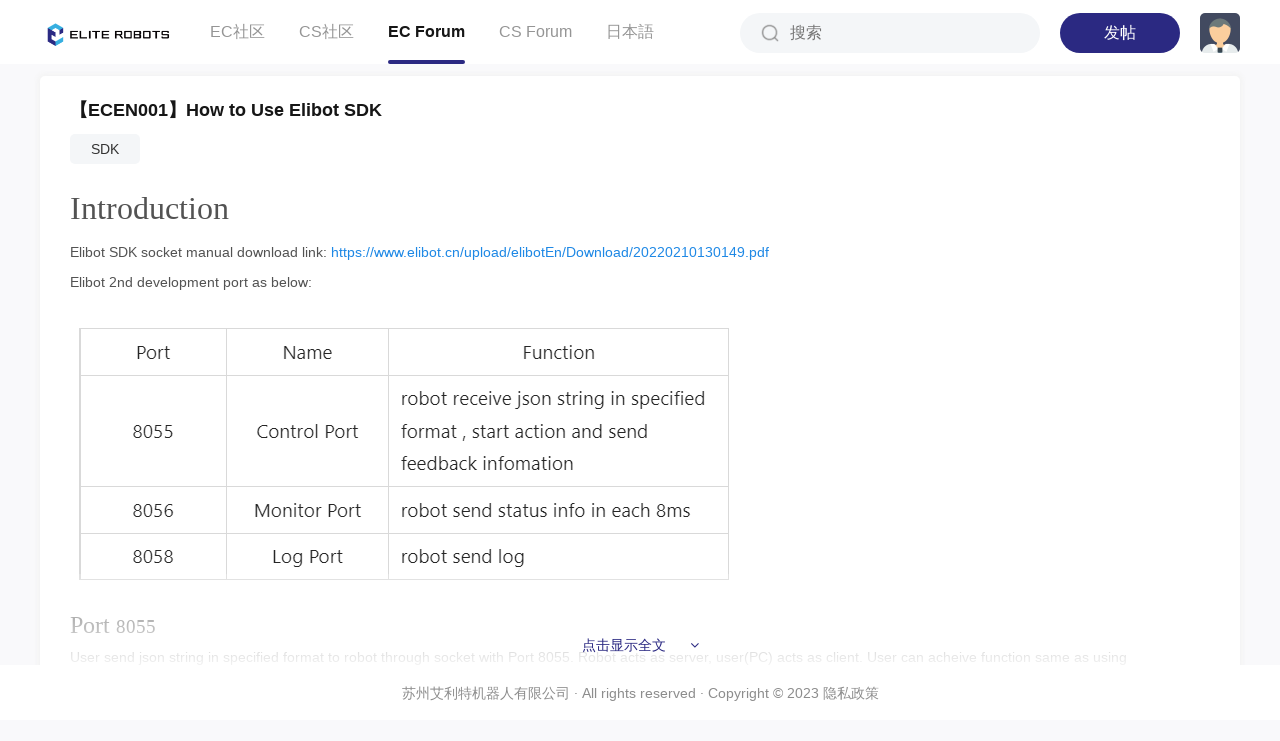

--- FILE ---
content_type: text/html; charset=utf-8
request_url: https://bbs.elibot.cn/forum/detail/topic/62.html
body_size: 14439
content:
<!DOCTYPE html PUBLIC "-//W3C//DTD XHTML 1.0 Transitional//EN"
    "http://www.w3.org/TR/xhtml1/DTD/xhtml1-transitional.dtd">
<html xmlns="http://www.w3.org/1999/xhtml">
<head>
    <meta http-equiv="Content-Type" content="text/html; charset=utf-8"/>
 <!--   <meta name="viewport" content="width=device-width, initial-scale=1"/> -->
	<meta name="viewport" content="width=device-width, initial-scale=1.0, maximum-scale=1.0, user-scalable=0">
    <meta name="renderer" content="webkit">
    <meta name="renderer" content="ie-comp">
    <meta name="renderer" content="ie-stand">
    <meta name="author" content="网站建设：千捷科技 - http://www.whqjkj.com"/>
    <link rel="Shortcut Icon" href=""/>
    <link rel="Shortcut Icon" class="logo" href="/upload/site/20211118/3758a7e6893883d89846ec1a24c79ee6.png"/>
    <title>ELITE ROBOTS</title>
    <meta name="description" content="">
    <meta name="keywords" content="">
    <script src="/static/index/js/jquery-2.1.4.min.js"></script>

    <script src="/static/index/js/bootstrap-3.3.4.js"></script>
    <script src="/static/index/js/public.js?v=3"></script>
    <link rel="stylesheet" href="/static/index/css/bootstrap-3.3.4.css">
    <link rel="stylesheet" href="/static/index/css/bootstrap-select.css">
    <link rel="stylesheet" href="/static/index/css/font-awesome.min.css">
    <link rel="stylesheet" href="/static/index/css/weui.min.css">
    <link rel="stylesheet" href="/static/index/css/example.css">
    <link rel="stylesheet" href="/static/index/css/index.css?v=1">
    <link rel="stylesheet" href="/static/plugins/dropload/dropload.css">
    <link rel="stylesheet" href="/static/plugins/layui/css/layui.css?v=1">

        <link rel="stylesheet" href="/static/plugins/pc_city_picker/city-picker.css">

    <style>
        .a-94{padding:20px;}
        .pick-show{border:none;padding:0 !important;height:100%;display:flex;justify-content: flex-start;align-items: center}
        .pick-show span{margin-top:0;}
        .pick-show .pick-arrow{display:none !important;}
    </style>
        <style>
        /*美化滚动条*/
        ::-webkit-scrollbar-track-piece {
            background-color:#f8f8f8;
            border-radius:2.5px;
            cursor:grab;
        }
        ::-webkit-scrollbar {
            width:10px;
            height:10px;
            border-radius:2.5px;
            cursor:grab;
        }
        ::-webkit-scrollbar-thumb {
            background-color: #ccc;
            background-clip:padding-box;
            min-height:28px;
            border-radius:5px;
            cursor:grab;
        }
        ::-webkit-scrollbar-thumb:hover {
            background-color:#bbb;
            cursor:grab;
        }
        .a-75{z-index:9999}
        .weui-picker,.weui-mask, .weui-mask_transparent{z-index:99999 !important;}
        .js_categoryInner .active{color:#2B2982;}
        .layui-badge{vertical-align: bottom;top:-1px;}
        .dropdown-toggle{background-color:white !important;outline:none !important;}
        .bootstrap-select .dropdown-toggle:focus{outline:none !important;}
        .dropdown-menu > li > a{padding:8px 20px;}
        .bootstrap-select.btn-group.show-tick .dropdown-menu li.selected a span.check-mark{margin-top:10px;}
        .topic_content i,.w-e-text i{font-style: italic !important;}
        .w-e-text ul,.w-e-text ol,.topic_content ul,.topic_content ol,.reply_content ul,.reply_content ol{list-style: revert !important;}
        .w-e-text li,.topic_content li,.reply_content li{list-style:unset !important;}
        .topic_content ol,.topic_content ul,.reply_content ol,.reply_content ol{margin-left:15px;}
        .topic_content a,.w-e-text a,.reply_content a,.topic_content a *,.w-e-text a *,.reply_content a *{color:#1e88e5}
        .topic_content h1,
        .topic_content h2,
        .topic_content h3,
        .topic_content h4,
        .topic_content h5,
        .topic_content h6,
        .w-e-text h1,
        .w-e-text h2,
        .w-e-text h3,
        .w-e-text h4,
        .w-e-text h5,
        .w-e-text h6,
        .reply_content h1,
        .reply_content h2,
        .reply_content h3,
        .reply_content h4,
        .reply_content h5,
        .reply_content h6
        {
            font-family:revert !important;
            color:revert !important;
            font-size:revert !important;
            margin:10px 0 !important;
            line-height:1.5 !important;
        }
        .topic_content *,.w-e-text *,.reply_content *{font-size:revert !important;color:revert !important;}
        .topic_content p,.w-e-text p,.reply_content p{margin:10px 0 !important;}
        .w-e-text h1,.topic_content h1,.reply_content h1{font-size:32px !important;}
        .w-e-text h2,.topic_content h2,.reply_content h2{font-size:24px !important;}
        .w-e-text h3,.topic_content h3,.reply_content h3{font-size:18.72px !important;}
        .w-e-text h4,.topic_content h4,.reply_content h4{font-size:16px !important;}
        .w-e-text h5,.topic_content h5,.reply_content h5{font-size:13.28px !important;}
        .reply_content,.topic_content,.w-e-text,.d-9{color:revert !important;}
        .editor_fixed{position:fixed !important;top:0;z-index:999999;left:0;padding:0 !important;margin:0;height:100%;background-color:white;overflow:hidden !important;}
        .bj_btn{
            width: 80px !important;
            font-size:14px !important;
            margin: 0 auto;
            float: right !important;
            display: inline-block;
            height: 40px;
            line-height: 40px;border:none;outline:none;background-color:#2B2982;color:white;
        }
        input[name=kw]{background-color:#F4F6F8 !important;}
        input[name=kw]:-internal-autofill-previewed,
        input[name=kw]:-internal-autofill-selected {
            -webkit-text-fill-color: #333;
            transition: background-color 5000s ease-out 0.5s;
        }
    </style>
</head>
<body>
<!--头部-->
<div class="a-1">
    <div class="a-2">
        <div class="a-3">
            <a href="/" style="display: inline-block;">
                <img class="a-4" src="/upload/site/20231222/93915334cca4538bfe54095aa9551a9c.png"/>
            </a>
            <ul class="a-5 navs">
                                <li class="">
                    <a href="/forum/index/section/2.html">
                        <div class="a-6">EC社区</div>
                        <div class="a-7"></div>
                    </a>
                </li>
                                <li class="">
                    <a href="/forum/index/section/19.html">
                        <div class="a-6">CS社区</div>
                        <div class="a-7"></div>
                    </a>
                </li>
                                <li class="active">
                    <a href="/forum/index/section/14.html">
                        <div class="a-6">EC Forum</div>
                        <div class="a-7"></div>
                    </a>
                </li>
                                <li class="">
                    <a href="/forum/index/section/65.html">
                        <div class="a-6">CS Forum</div>
                        <div class="a-7"></div>
                    </a>
                </li>
                                <li class="">
                    <a href="/forum/index/section/17.html">
                        <div class="a-6">日本語</div>
                        <div class="a-7"></div>
                    </a>
                </li>
                            </ul>
        </div>
        <div class="a-8">
            <form class="a-9" method="get" action="/index/search.html">
                <img class="a-10" src="/static/index/img/fdj.png"/>
                <input class="a-11" name="kw" value="" placeholder="搜索"/>
            </form>
                            <a class="a-12" href="javascript:void(0);" onclick="need_login()">发帖</a>
                <a class="a-13" href="javascript:void(0);" onclick="need_login()">
                    <img class="a-14 avatar" src="/static/index/img/tx.png"/>
                </a>
                        <div class="a-72">
                <i class="fa fa-bars a-73 a1-73"></i>
                <i class="fa fa-close a-73 a2-73"></i>
            </div>
        </div>
    </div>
</div>
<!-- 手机端导航 -->
<div class="a-74"></div>
<div class="page__category js_categoryInner" role="menu" aria-hidden="true">
    <div class="weui-cells page__category-content">
                <a class="weui-cell weui-cell_active weui-cell_access js_item " role="menuitem" data-id="button"
           href="/forum/index/section/2.html">
            <div class="weui-cell__bd">
                <p>EC社区</p>
            </div>
            <div class="weui-cell__ft"></div>
        </a>
                <a class="weui-cell weui-cell_active weui-cell_access js_item " role="menuitem" data-id="button"
           href="/forum/index/section/19.html">
            <div class="weui-cell__bd">
                <p>CS社区</p>
            </div>
            <div class="weui-cell__ft"></div>
        </a>
                <a class="weui-cell weui-cell_active weui-cell_access js_item active" role="menuitem" data-id="button"
           href="/forum/index/section/14.html">
            <div class="weui-cell__bd">
                <p>EC Forum</p>
            </div>
            <div class="weui-cell__ft"></div>
        </a>
                <a class="weui-cell weui-cell_active weui-cell_access js_item " role="menuitem" data-id="button"
           href="/forum/index/section/65.html">
            <div class="weui-cell__bd">
                <p>CS Forum</p>
            </div>
            <div class="weui-cell__ft"></div>
        </a>
                <a class="weui-cell weui-cell_active weui-cell_access js_item " role="menuitem" data-id="button"
           href="/forum/index/section/17.html">
            <div class="weui-cell__bd">
                <p>日本語</p>
            </div>
            <div class="weui-cell__ft"></div>
        </a>
                <a class="weui-cell weui-cell_active weui-cell_access js_item " role="menuitem" data-id="list" href="/news/index.html">
            <div class="weui-cell__bd">
                <p>资讯</p>
            </div>
            <div class="weui-cell__ft"></div>
        </a>
        <a class="weui-cell weui-cell_active weui-cell_access js_item " role="menuitem" data-id="slider"
           href="/center/profile.html">
            <div class="weui-cell__bd">
                <p>我的主页</p>
            </div>
            <div class="weui-cell__ft"></div>
        </a>
        <a class="weui-cell weui-cell_active weui-cell_access js_item " role="menuitem" data-id="uploader"
           href="/center/feedback.html">
            <div class="weui-cell__bd">
                <p>意见反馈</p>
            </div>
            <div class="weui-cell__ft"></div>
        </a>
    </div>
</div>
<link rel="stylesheet" href="/static/index/css/show_forum.css">
<script src="/static/plugins/wangEditor.min.js"></script>
<link rel="stylesheet" type="text/css" media="screen and (max-width: 1000px)"
      href="/static/index/css/1000_screen.css"/>
<link rel="stylesheet" type="text/css" media="screen and (max-width: 768px)"
      href="/static/index/css/768_screen.css"/>
<link rel="stylesheet" type="text/css" media="screen and (max-width: 550px)"
      href="/static/index/css/550_screen.css"/>
	  
	  <link rel="stylesheet" type="text/css" media="screen and (max-width: 400px)"
	  
	        href="/static/index/css/400_screen.css"/>
<link rel="stylesheet" type="text/css" media="screen and (max-width: 370px)"
      href="/static/index/css/370_screen.css"/>
<script>
    const E = window.wangEditor;
</script>
<style>
    .btn {
        padding: 2px 12px;
    }

    .form-control {
        height: 28px;
    }

    .bootstrap-select.btn-group .dropdown-menu {
        min-width: 200%;
    }

    .bootstrap-select.btn-group .inner {
        min-width: 100%;
    }

    .form-group {
        margin-bottom: 0;
    }

    .weui-cells_checkbox {
        margin-top: 5px;
        text-align: center;
    }

    .weui-cells_checkbox .weui-check:checked + .weui-icon-checked:before {
        content: "\EA06";
        color: #2B2982;
    }

    .weui-cells_checkbox .weui-icon-checked:before {
        content: "\EA01";
        color: #c9c9c9;
        font-size: 18px;
        display: block;
    }

    .a-94 .weui-cell {
        padding: 0;
        display: inline-flex;
    }

    .a-94 .weui-cells:after, .a-94 .weui-cells:before {
        display: none;
    }
    .collect1,.zan1{color:rgb(43, 41, 130);}
    .d-16.zan1{color:white}
    .d-32{padding:0;height:270px;}
    .d-60{padding:15px;overflow:visible}
    .btns{border-bottom:1px solid #f4f4f4;}
    .d-45>li{border-bottom:none;}
    .bj{cursor:pointer}
    .d-58{margin-top:0;height:390px;margin-bottom:15px;}
    .d-78{margin-top:10px;}
    .d-59{overflow: visible}
    .d-41-box .d-19{margin-top:0;}
    .d-39{padding-top:11px;}
    .edit_btns{padding-bottom:15px;}
    .d-36-box{padding-top:15px;}
    .d-60{width:100%;}
    pre{padding:10px;}
    .d-41-box{margin-top:10px;}
    .topic_content img{max-width:100%;display:inline-block;}
    .relate_topics p a,.relate_topics p a:active,.relate_topics p a:visited{color:#333 !important;}
</style>
<!-- 中部 -->
<div class="a-15 a1-15">
    <div class="a-16">
        <div class="d-1">

            <div class="d-7">
                <div class="d-8">【ECEN001】How to Use Elibot SDK</div>
                <div class="d-2" style="margin-top:10px;">
                    <a class="d-3 d1-3" href="/center/topics/uid/61.html">
                        <img class="d-4" src="/static/index/img/tx.png"/>
                        <span class="d-5">Liao Chen</span>
                    </a>
                    <ul class="d-6">
                                                <li><a href="/index/search/kw/SDK.html">SDK</a></li>
                                            </ul>
                </div>
                <div class="d-89">
                    <ul class="d-6">
                                                <li>SDK</li>
                                            </ul>
                    <a class="d-3 d-87" href="/center/topics/uid/61.html">
                        <img class="d-4" src="/static/index/img/tx.png">
                        <div class="d-37 d-88">
                            <span class="d-5 d-83">Liao Chen</span>
                            <div class="d-38 d-84">这个人很懒，没有留下如何东西~</div>
                        </div>
                    </a>
                </div>
                <div class="d-9-box">
                    <div class="d-9">
                        <div class="d-13 topic_content">
                            <h1><span style="font-family: revert; font-size: 32px;" id="4xdu4">Introduction</span></h1><p><em>Elibot SDK socket manual</em> download link: <a href="https://www.elibot.cn/upload/elibotEn/Download/20220210130149.pdf" target="_blank">https://www.elibot.cn/upload/elibotEn/Download/20220210130149.pdf</a></p><p>Elibot 2nd development port as below:</p><p><img src="/upload/member/20220413/05ba231349beabdf6cd00831c8ea8ed0.png" style="max-width:100%;" contenteditable="false"/></p><p><span style="font-family: revert; font-size: 24px;">Port&nbsp;</span><span style="font-family: revert; font-size: 18.72px;">8055</span></p><p>User send json string in specified format to robot through socket with Port 8055. Robot acts as server, user(PC) acts as client. User can acheive function same as using TeachPendant through Port 8055.</p><h4>Port 8055 example</h4><pre>// send example

{"jsonrpc": "2.0", "method": "method name"， "params": parameters， "id"：id}


// receive example
// normal
{"jsonrpc": "2.0", "result":result, "id":id}

// error
{"jsonrpc": "2.0", "error":{"code":error code, "message":"error message"}， "id":id}</pre><h3>Port 8056</h3><p>Port 8056 is a monitor port. Robot acts as server. Robot send robot status infomation through this port in each 8ms(125hz), including robot status, joint info, etc.</p><h3>Port 8058</h3><p>Port 8058 is log port. User can get log info through this port. User need to send specified data to robot(user can refer to manual) to get log info.</p><h1>Quick Experience</h1><p><img src="/upload/member/20220413/11683655ab053bbc28ca096db6467537.gif" style="max-width:100%;" contenteditable="false"/></p><h1>Q&amp;A</h1><h2>SDK basic use</h2><p><strong>Q：Which language can use port 8055</strong></p><p><strong>A：</strong>User can use<strong> </strong>port 8055 through socket(TCP/IP).  User can use  language as c、c++、c#、python、labview、plc etc.</p><p><strong>Q：What function can user achieve through port 8055？</strong></p><p><strong>A：</strong>User can achieve all function on the teachpendant through port 8055, such as user defined HMI on PC, Ros control or transparent transmission.</p><p><strong>Q：Send instruction to robot and No feedback</strong></p><p><strong>A：</strong>Check network connection first.</p><p>      Sent message need to add line break("\n").  If user send message without "\n", user can disconnect connection and reconnect port 8055. Or user send message in correct format 2 times and user can get receive message.</p><p><strong>Q：Send message to robot and receive message like "NO command"</strong></p><p><strong>A：</strong>Check message content. Send string format should has same format as mentioned in manual, "id " content need to be number with ""(like "1"). In the end of instruction, user need to add line break("\n")</p><p><strong>Q：Send Cartesian data(XYZ RPY) to robot and robot run in wrong position</strong></p><p><strong>A：</strong>Check message send to robot. "getRobotPose" can get robot  Cartesian pose(XYZ RPY), " getRobotPos" can get robot joint position. </p><p>      Pay attention to unit(teachpendant show orientation in degree) and user get data in radian as normal</p><p><strong>Q：Why send several motion commands, robot will not run correctly</strong></p><p><strong>A：</strong>When robot receive several motion commands, robot will just run the last motion instruction. User can judge robot status and send a new motion command. User can use "Add waypoint information" to add several robot waypoints and use "Track Movement 2.0" to make robot move.</p><p><strong>Q：Can user send several motion commands simultaneously</strong></p><p><strong>A：</strong>User can use <strong> "</strong>Track Movement 2.0" to execute several motion commands</p><h2>Transparent transmission</h2><p><strong>Q：After transparent transmission initial success, user send message to robot and robot show error "High speed"</strong></p><p><strong>A：</strong>Check data in message correct or not. </p><p>Check whether robot current position is same as 1st point in transparent transmission queue. If not, use Mov instrution to move robot to the 1st point in transparent transmission queue.</p><p><strong>Q：Transparent transmission initial failure</strong></p><p><strong>A：</strong>User need to clear TT(transparent transmission) buffer after TT initial and TTstop. User can judge TT status before start TT. If robot is in TT mode, user can clear TT buffer and start TT initial.</p><h2>Monitor port</h2><p><strong>Q：Why I can not connect to port 8056？</strong></p><p><strong>A：</strong>Check robot remote function has been turned on or not. User can turn on REMOTE FUNCTION through teachpendant-"System"- "System configuration"- "robot configuration"-"remote"</p><p>Check PC network address is in the same network segment with robot or not.</p><p><br/></p><p><strong>Q：User can receive data from port 8056 in old version robot controller, but can not receive data after robot controller firmware upgrade</strong></p><p><strong>A:   </strong>Robot will send different length data in different robot controller version. This problem has been fixed after version 2.17. After version 2.17, robot will always send data with 1024 byte.</p><p><strong>Q：User can receive 1024 byte data from port 8056, but data will be wrong after several minutes.</strong></p><p><strong>A：</strong>PC receive too many data will cause socket buffer overflow. User can judge socket buffer overflow or not based on receive data length. If  socket buffer overflow, user disconnect and reconnect again.</p><p><br/></p>                        </div>
                    </div>
                    <div class="d-10">
                        <span class="d-11">点击显示全文</span>
                        <i class="fa fa-angle-down d-12"></i>
                    </div>
                </div>
                <div class="d-14">
                    <div class="d-15">
                        <div class="d-16 zan0" onclick="topic_zan(this,62)">赞同<e class="count">0</e></div>
                                                <div class="d-17 publish_comment" data-type=0 >发表评论</div>
                                                <div class="d-18">
                            <div class="a-30 a1-30" onclick="share_qr(this,event)">
                                <i class="fa fa-share a-31"></i>
                                <span class="a-32">分享</span>
                                <div class="a-105">
                                    <p class="qr a-106">

                                    </p>
                                    <div class="a-107">手机扫码分享</div>
                                    <div class="a-107 link" data-url="https://bbs.elibot.cn/forum/detail/topic/62.html" onclick="copy_link(this,event)">复制链接</div>
                                </div>
                            </div>
                            <div class="a-30">
                                <i class="fa fa-commenting a-31"></i>
                                <span class="a-32">0</span>
                            </div>
                            <div class="a-30">
                                <i class="fa fa-fire a-31"></i>
                                <span class="a-32">1.584K</span>
                            </div>
                            <div class="a-30 sc collect0" data-collect="0" onclick="topic_collect(this,62);">
                                <i class="fa fa-star a-31"></i>
                                <span class="a-32">收藏</span>
                            </div>
                        </div>
                    </div>
                    <div class="d-19">
                        <div class="d-20">
                            <img class="d-21" src="/static/index/img/jb_icon.png"/>
                            <div class="d-25 d1-25 jb" onclick="report_topic(this,62,1)">举报</div>
                        </div>
                        <div class="d-22">
                            <span class="d-23">收起</span>
                            <i class="fa fa-angle-up d-24"></i>
                        </div>
                    </div>
                    <div style="clear: both;"></div>
                </div>
            </div>
        </div>
        <div class="d-26">
            <div class="d-27">
                <form class="d-28" id="comment_form">
                    <div class="d-29">
                        <!-- <a class="d-3" href="/center/profile.html">
                            <img class="d-4" src="/static/index/img/tx.png"/>
                            <span class="d-5"></span>
                        </a> -->
                       <!-- <button class="d-30 submit_comment" type="button" >发表</button> -->
                        <input type="hidden" name="topic_id" value="62" />
                    </div>
                    <div class="d-31">
                        <!--按钮区域-->
                        <div class="btns" style="position: relative;" id="btn_editor"> <button style="position: absolute;right: 10px;top: 0;bottom: 0;margin: auto;z-index: 10;" class="d-30 submit_comment" type="button" >发表</button></div>
                        <!--输入区域-->
                        <div class="c-7 d-32" id="content_editor"></div>
                        <textarea placeholder="请输入您的评论..." name="content" id="content" style="display:none;"></textarea>
                    </div>
                </form>
                <div class="d-92">
                    <a class="d-93" href="javascript:void(0);">共<e class="total_comment">0</e>条回答</a>
                </div>
                <div class="d-34 ajax_content">
                    <ul class="d-35 lists">

                    </ul>
                </div>
            </div>
            <div class="d-79">
                <div class="d-80">
                    <div class="d-81">关于作者</div>
                    <div class="d-82">
                        <a class="d-3 d-87" href="/center/topics/uid/61.html">
                            <img class="d-4" src="/static/index/img/tx.png">
                            <div class="d-37 d-88">
                                <span class="d-5 d-83">Liao Chen</span>
                                <div class="d-38 d-84">这个人很懒，没有留下如何东西~</div>
                            </div>
                        </a>
                        <div class="a-40 d-86">
                            <ul class="a-50 d-85">
                                <li>
                                    <a href="/center/topics/uid/61.html">
                                        <div class="a-51">
                                            <div class="a-52">119</div>
                                            <div class="a-53">发帖数</div>
                                        </div>
                                    </a>
                                </li>
                                <li>
                                    <a href="/center/topics/uid/61.html">
                                        <div class="a-51">
                                            <div class="a-52">6</div>
                                            <div class="a-53">点赞数</div>
                                        </div>
                                    </a>
                                </li>
                                <li>
                                    <a href="/center/topics/uid/61.html">
                                        <div class="a-51">
                                            <div class="a-52">19</div>
                                            <div class="a-53">评论数</div>
                                        </div>
                                    </a>
                                </li>
                            </ul>
                        </div>
                    </div>
                </div>
                    <div class="a-70 ad" title="艾利特机器人">
        <a href="https://www.elibot.cn/" target="_blank"" >
        <img class="a-71" src="/upload/debris/20231222/09ec38c95818259e7fee5282e1381ffb.png" style="height:auto;">
        </a>
    </div>
            </div>
            <div style="clear: both;"></div>
        </div>
    </div>
</div>

<!-- 底部 -->
<div class="footer-1">
    <div class="footer-2">
        苏州艾利特机器人有限公司 &middot; All rights reserved &middot; Copyright &copy; 2023 <a href="/index/terms.html" target="_blank" style="color: #8d8d8d;">隐私政策</a>
    </div>
</div>
<!-- 手机端发送按钮 -->
<div class="a-75">
    <a class="a-76" href="javascript:void(0);"><i class="fa fa-send a-77"></i></a>
</div>
<div class="public">
    <!-- 登录弹框 -->
<div class="a-78"></div>
<div class="a-79">
    <div class="a-80">登录</div>
    <div class="a-81">
        <ul class="a-82">
            <li class="active">密码登录</li>
            <li>验证码登录</li>
        </ul>
        <div class="a-83">
            <form class="a-84" id="pwd_login_form" method="post" action="/index/login.html">
                <div class="a-85">
                    <input class="a-86" type="text" placeholder="请输入账号" name="mobile"/>
                </div>
                <div class="a-85">
                    <input class="a-86" placeholder="请输入密码" type="password" name="password" />
                </div>
                <input type="hidden" name="login_type" value="pwd" />
                <div class="a-87">还没有账号，<a class="a-88 a1-88" href="javascript:void(0);">立即注册</a></div>
                <button class="a-89 pwd_submit_login" type="button">登录</button>
            </form>
            <form class="a-84" id="code_login_form" method="post" action="/index/login.html">
                <div class="a-85">
                    <input class="a-86" type="text" placeholder="请输入手机号" name="mobile"/>
                </div>
                <div class="a-85">
                    <input class="a-86 a1-86" type="text" placeholder="请输入验证码" name="code" />
                    <a class="a-91 send_code" href="javascript:void(0);" data-scene="login">获取验证码</a>
                </div>
                <input type="hidden" name="login_type" value="code" />
                <div class="a-87">还没有账号，<a class="a-88 a1-88" href="javascript:void(0);">立即注册</a></div>
                <button class="a-89 code_submit_login" type="button">登录</button>
            </form>
        </div>
    </div>
    <img class="a-90" src="/static/index/img/close.png" />
</div>
<!-- 注册弹框 -->
<div class="a-92"></div>
<div class="a-93">
    <div class="a-80">注册</div>
    <form class="a-94" id="reg_form" method="post" action="/index/reg.html">
        <div class="a-85">
            <input class="a-86" type="text" placeholder="请输入手机号" name="mobile" autocomplete="off" />
        </div>
        <div class="a-85">
            <input class="a-86 a1-86" type="text" placeholder="请输入验证码" name="code" autocomplete="off" />
            <a class="a-91 send_code" href="javascript:void(0);" data-scene="reg">获取验证码</a>
        </div>
        <div class="a-85">
            <input class="a-86 type="text"" placeholder="请输入姓名" name="username" autocomplete="off"/>
        </div>
        <div class="a-85">
            <input class="a-86" type="text" placeholder="请输入公司名称" name="company_name" autocomplete="off"/>
        </div>
        <div class="a-85 pc-address">
            <div class="a-86 pick-area pick-area4" placeholder="请选择公司地点" name=""  autocomplete="off"></div>
        </div>
		
		<div class="a-85 mobile_input" style="width:100%;">
		    <input class="a-86" autocomplete="off" id="selectArea" name="address" placeholder="请选择公司地点" onfocus="this.blur()" />
            <input type="hidden" name="codes" />
            <input type="hidden" name="address" />
		</div>

        <div class="a-85">
            <input class="a-86" placeholder="请输入密码" type="password" name="password"  autocomplete="off"/>
        </div>
        <div class="a-85">
            <input class="a-86" placeholder="请确认密码" type="password" name="repassword"  autocomplete="off"/>
        </div>
        <div class="a-87">已有账号，<a class="a-88 a2-88" href="javascript:void(0);">立即登录</a></div>
        <button class="a-89 submit_reg" type="button">注册</button>
        <div class="weui-cells weui-cells_checkbox" style="margin-top:12px;">
            <label class="weui-cell weui-cell_active weui-check__label" for="s11">
                <div class="weui-cell__hd">
                    <input type="checkbox" class="weui-check" name="agreement" value="1" id="s11" >
                    <i class="weui-icon-checked"></i>
                </div>
                <div class="a-95">我同意<a class="a-96" href="/index/terms.html">《用户登录/注册隐私协议》</a></div>
            </label>
        </div>
    </form>
    <img class="a-90" src="/static/index/img/close.png" />
</div>
<!-- 发帖模板选择弹框 -->
<div class="a-97"></div>
<div class="a-98">
    <div class="a-99">选择发帖板块</div>
    <ul class="a-100 pub_nav">
                <li class="">
            <a href="/forum/publish/section/2.html">
                <img class="a-101" src="/upload/news/20211119/1322802dbbc86a19535b0cd12505590f.png" />
                <div class="a-102">
                    <div class="a-103">EC社区</div>
                    <div class="a-104">设备使用过程中遇到的问题或使用心得</div>
                </div>
            </a>
        </li>
                <li class="">
            <a href="/forum/publish/section/19.html">
                <img class="a-101" src="/upload/news/20231124/d2c1ec42467b8b397a1a6be678ed46ce.png" />
                <div class="a-102">
                    <div class="a-103">CS社区</div>
                    <div class="a-104">分享在使用艾利特CS系列机器人时的经验心得、教程、问题等</div>
                </div>
            </a>
        </li>
                <li class="active">
            <a href="/forum/publish/section/14.html">
                <img class="a-101" src="/upload/news/20231124/d2c1ec42467b8b397a1a6be678ed46ce.png" />
                <div class="a-102">
                    <div class="a-103">EC Forum</div>
                    <div class="a-104">EC English</div>
                </div>
            </a>
        </li>
                <li class="">
            <a href="/forum/publish/section/65.html">
                <img class="a-101" src="" />
                <div class="a-102">
                    <div class="a-103">CS Forum</div>
                    <div class="a-104">CS English</div>
                </div>
            </a>
        </li>
                <li class="">
            <a href="/forum/publish/section/17.html">
                <img class="a-101" src="/upload/news/20231124/2a354accc05c9193eff0e8fe465127fb.png" />
                <div class="a-102">
                    <div class="a-103">日本語</div>
                    <div class="a-104">日本語</div>
                </div>
            </a>
        </li>
            </ul>
    <img class="a-90 a1-90" src="/static/index/img/close.png" />
</div>
</div>
<div id="preview_content" class="w-e-text topic_content" style="display:none;padding:20px;"></div>
<div id="upload_file_btn" style="position: absolute;left:-1000px;opacity: 0;">上传文件</div>

</body>
</html>

<script src="/static/plugins/dropload/dropload.min.js"></script>
<script src="/static/plugins/layui/layui.js"></script>
<script src="/static/plugins/common.js?v=1"></script>
<script src="/static/plugins/jquery.qrcode.min.js"></script>
<input type="text" style="display:inline-block;width:1px;height:1px;opacity: 0" value="" id="clipboard_input" />
<script>
    var layer;
    layui.use(['layer'],function(){
        layer=layui.layer;
    })

    var need_log='0';
    if(need_log==1){
        need_login();
    }
    $('.a-74').on('click',function(){
        $('.a2-73').click();
    })
    function need_login(){
        $('.a-78').show()
        $('.a-79').css('top','50%')
    }

    function destroy_editor(editor){
        editor.destroy();
    }
    function init_editor(editor,obj,placeholder='',btn=''){
        //console.log(editor);
        editor.config.menus = [
            'bold',
            'italic',
            'head',
            'list',
            'code',
            'link',
            'image',
            'emoticon'
        ];
        editor.config.uploadImgServer = "/forum/upload_img/type/editor.html";
        editor.config.uploadImgMaxLength = 1
        editor.config.uploadImgMaxSize = 10 * 1024 * 1024 // 2M
        editor.config.uploadFileName = 'file'
        editor.config.showLinkImg = false
        //editor.config.uploadImgShowBase64 = true
        editor.config.onchange = function (newHtml) {
            $(obj).next('textarea').val(newHtml);
        };
        if(placeholder){
            editor.config.placeholder = placeholder;
        }
        editor.config.zIndex = 1
        editor.config.customAlert = function (s, t) {
            switch (t) {
                case 'success':
                    layer.msg(s)
                    break
                case 'info':
                    layer.msg(s)
                    break
                case 'warning':
                    layer.msg(s)
                    break
                case 'error':
                    layer.error(s)
                    break
                default:
                    layer.alert(s)
                    break
            }
        }
                    editor.config.emotions = [{"title":"\u8868\u60c5","type":"image","path":".\/static\/images\/emoji\/","content":[{"alt":"52.gif","src":"\/static\/images\/emoji\/52.gif"},{"alt":"62.gif","src":"\/static\/images\/emoji\/62.gif"},{"alt":"8.gif","src":"\/static\/images\/emoji\/8.gif"},{"alt":"39.gif","src":"\/static\/images\/emoji\/39.gif"},{"alt":"58.gif","src":"\/static\/images\/emoji\/58.gif"},{"alt":"55.gif","src":"\/static\/images\/emoji\/55.gif"},{"alt":"13.gif","src":"\/static\/images\/emoji\/13.gif"},{"alt":"23.gif","src":"\/static\/images\/emoji\/23.gif"},{"alt":"40.gif","src":"\/static\/images\/emoji\/40.gif"},{"alt":"47.gif","src":"\/static\/images\/emoji\/47.gif"},{"alt":"59.gif","src":"\/static\/images\/emoji\/59.gif"},{"alt":"32.gif","src":"\/static\/images\/emoji\/32.gif"},{"alt":"44.gif","src":"\/static\/images\/emoji\/44.gif"},{"alt":"10.gif","src":"\/static\/images\/emoji\/10.gif"},{"alt":"18.gif","src":"\/static\/images\/emoji\/18.gif"},{"alt":"63.gif","src":"\/static\/images\/emoji\/63.gif"},{"alt":"1.gif","src":"\/static\/images\/emoji\/1.gif"},{"alt":"41.gif","src":"\/static\/images\/emoji\/41.gif"},{"alt":"16.gif","src":"\/static\/images\/emoji\/16.gif"},{"alt":"4.gif","src":"\/static\/images\/emoji\/4.gif"},{"alt":"19.gif","src":"\/static\/images\/emoji\/19.gif"},{"alt":"54.gif","src":"\/static\/images\/emoji\/54.gif"},{"alt":"5.gif","src":"\/static\/images\/emoji\/5.gif"},{"alt":"9.gif","src":"\/static\/images\/emoji\/9.gif"},{"alt":"43.gif","src":"\/static\/images\/emoji\/43.gif"},{"alt":"60.gif","src":"\/static\/images\/emoji\/60.gif"},{"alt":"11.gif","src":"\/static\/images\/emoji\/11.gif"},{"alt":"42.gif","src":"\/static\/images\/emoji\/42.gif"},{"alt":"2.gif","src":"\/static\/images\/emoji\/2.gif"},{"alt":"17.gif","src":"\/static\/images\/emoji\/17.gif"},{"alt":"71.gif","src":"\/static\/images\/emoji\/71.gif"},{"alt":"61.gif","src":"\/static\/images\/emoji\/61.gif"},{"alt":"28.gif","src":"\/static\/images\/emoji\/28.gif"},{"alt":"45.gif","src":"\/static\/images\/emoji\/45.gif"},{"alt":"22.gif","src":"\/static\/images\/emoji\/22.gif"},{"alt":"24.gif","src":"\/static\/images\/emoji\/24.gif"},{"alt":"12.gif","src":"\/static\/images\/emoji\/12.gif"},{"alt":"6.gif","src":"\/static\/images\/emoji\/6.gif"},{"alt":"65.gif","src":"\/static\/images\/emoji\/65.gif"},{"alt":"67.gif","src":"\/static\/images\/emoji\/67.gif"},{"alt":"3.gif","src":"\/static\/images\/emoji\/3.gif"},{"alt":"69.gif","src":"\/static\/images\/emoji\/69.gif"},{"alt":"53.gif","src":"\/static\/images\/emoji\/53.gif"},{"alt":"68.gif","src":"\/static\/images\/emoji\/68.gif"},{"alt":"33.gif","src":"\/static\/images\/emoji\/33.gif"},{"alt":"14.gif","src":"\/static\/images\/emoji\/14.gif"},{"alt":"25.gif","src":"\/static\/images\/emoji\/25.gif"},{"alt":"26.gif","src":"\/static\/images\/emoji\/26.gif"},{"alt":"66.gif","src":"\/static\/images\/emoji\/66.gif"},{"alt":"56.gif","src":"\/static\/images\/emoji\/56.gif"},{"alt":"57.gif","src":"\/static\/images\/emoji\/57.gif"},{"alt":"0.gif","src":"\/static\/images\/emoji\/0.gif"},{"alt":"38.gif","src":"\/static\/images\/emoji\/38.gif"},{"alt":"49.gif","src":"\/static\/images\/emoji\/49.gif"},{"alt":"15.gif","src":"\/static\/images\/emoji\/15.gif"},{"alt":"37.gif","src":"\/static\/images\/emoji\/37.gif"},{"alt":"46.gif","src":"\/static\/images\/emoji\/46.gif"},{"alt":"35.gif","src":"\/static\/images\/emoji\/35.gif"},{"alt":"29.gif","src":"\/static\/images\/emoji\/29.gif"},{"alt":"70.gif","src":"\/static\/images\/emoji\/70.gif"},{"alt":"48.gif","src":"\/static\/images\/emoji\/48.gif"},{"alt":"36.gif","src":"\/static\/images\/emoji\/36.gif"},{"alt":"50.gif","src":"\/static\/images\/emoji\/50.gif"},{"alt":"34.gif","src":"\/static\/images\/emoji\/34.gif"},{"alt":"51.gif","src":"\/static\/images\/emoji\/51.gif"},{"alt":"7.gif","src":"\/static\/images\/emoji\/7.gif"},{"alt":"31.gif","src":"\/static\/images\/emoji\/31.gif"},{"alt":"30.gif","src":"\/static\/images\/emoji\/30.gif"},{"alt":"64.gif","src":"\/static\/images\/emoji\/64.gif"},{"alt":"20.gif","src":"\/static\/images\/emoji\/20.gif"},{"alt":"27.gif","src":"\/static\/images\/emoji\/27.gif"},{"alt":"21.gif","src":"\/static\/images\/emoji\/21.gif"}]}];
                editor.create();
        
        window.upload_editor=editor;

        var preview_btn='<div class="w-e-menu" data-title="预览" onclick="preview_content(this)"> <i class="fa fa-eye"></i> </div>';
                $(btn).find('.w-e-toolbar .w-e-menu-tooltip').before(preview_btn);
        


    }
    function preview_content(_this){
        var html=$(_this).closest('form').find('textarea[name=content]').val();
        $('#preview_content').html(html);
        layer.open({
            type:1,
            title:'预览',
            content:$('#preview_content'),
            area:['80%','90%']
        })
    }

    layui.use(['upload'],function(){
        var upload = layui.upload;
        // 渲染
        upload.render({
            elem: '#upload_file_btn',
            url: "/forum/upload_file.html", // 此处配置你自己的上传接口即可
            accept:'file',
            auto:true,
            done: function(res){
                layer.msg('上传成功');
                var html='<p><a href="'+res.data.file+'" target="_blank" download="'+res.data.title+'"><i class="fa fa-paperclip"></i> '+res.data.title+'</a></p>';
                window.upload_editor.txt.append(html);
            }
        });
    });


    function upload_file(_this){
        $('#upload_file_btn').click();
    }

            function change_news(_this){
        var obj=$(_this);
        var pg=$(_this).data('page');
        if(pg<=0){
            setTimeout(function(){
                obj.find('.a-62').show().next('.a-62-1').hide();
            },1000);
            layer.msg('暂无更多');return false;
        }
        pg++;
        $(_this).data('page',pg);
        var obj=$(_this);
        $.ajax({
            type: "POST",
            url: "/forum/change_news.html",
            data: {page:pg},
            dataType: "json",
            error: function () {
                //layer.alert("网络错误，请刷新重试!");
                setTimeout(function(){
                    obj.find('.a-62').show().next('.a-62-1').hide();
                },1000);

            },
            success: function (data) {
                if(data.status===1 && data.data.length>0){
                    $('.right_news_con').html(data.data.html);
                }
                if(data.data.length<=0){
                    layer.msg('暂无更多');
                    obj.data('page',0);
                }
                setTimeout(function(){
                    obj.find('.a-62').show().next('.a-62-1').hide();
                },1000);
            }
        });
    }


    
    $('.pub_nav li').on('mouseover',function(){
        $(this).addClass('active').siblings().removeClass('active');
    })


    function show_wx_tips(){
        var html='<div class="wechat-open-tips" style="' +
            '    transform-origin: 0px 0px;' +
            '    opacity: 1;' +
            '    transform: scale(1, 1);' +
            '    position: fixed;\n' +
            '    top: 0;\n' +
            '    left: 0;\n' +
            '    z-index: 9999999;\n' +
            '    width: 100%;\n' +
            '    height: 100%;\n' +
            '    background: rgba(0,0,0,0.6) url(/static/images/wxtips.png) right 30px top 0px no-repeat;\n' +
            '    background-size: 50%;">' +
            '</div>';
        $('body').append(html);
        setTimeout(function(){
            $('.wechat-open-tips').remove();
        },5000)
        $('.wechat-open-tips').on('click',function (){
            $(this).remove();
        })
        return true;
    }
</script>
    <script src="/static/plugins/pc_city_picker/city-picker.js"></script>
    <script>
        $(".pick-area4").pickArea({
            "format":"province/city/county", //格式
            "display":"inline-block",
            //"width":"100%",//设置“省市县”文本边框的宽度
            //"height":"48",//设置“省市县”文本边框的高度
            // "borderColor":"#435abd",//设置“省市县”文本边框的色值
            // "arrowColor":"#435abd",//设置下拉箭头颜色
            // "listBdColor":"#435abd",//设置下拉框父元素ul的border色值
            // "color":"#435abd",//设置“省市县”字体颜色
            // "fontSize":"20px",//设置字体大小
            // "hoverColor":"#435abd",
            // "paddingLeft":"50px",//设置“省”位置处的span相较于边框的距离
            // "arrowRight":"30px",//设置下拉箭头距离边框右侧的距离
            // "maxHeight":"300px",
            //"preSet":"",//数据初始化 ；这里的数据初始化有两种方式，第一种是用preSet属性设置，第二种是在a标签里使用name属性设置
            "getVal":function(){
                //这个方法是每次选中一个省、市或者县之后，执行的方法
                //console.log($(".pick-area-hidden").val())
                //console.log($(".pick-area-dom").val())
                var thisdom = $("."+$(".pick-area-dom").val());
                //console.log(thisdom);
                //返回的是调用这个插件的元素pick-area，$(".pick-area-dom").val()的值是该元素的另一个class名，这个class名在dom结构中是唯一的，不会有重复，可以通过这个class名来识别这个pick-area
                var address=$(".pick-area-hidden").val();
                var codes=thisdom.find(".pick-show input.pick-area[type=hidden]").attr('data-areacode');
                //console.log(codes);
                thisdom.closest('form').find('input[name=address]').val(address);
                thisdom.closest('form').find('input[type=hidden][name=codes]').val(codes);
                //$(".pick-area-hidden").val()是页面中隐藏域的值，存放着每次选中一个省、市或者县的时候，当前文本存放的省市县的最新值，每点击一次下拉框里的li，这个值就会立即更新
            }
        });
    </script>
    <link rel="stylesheet" href="/static/index/css/weui.min.css">
    <script type="text/javascript" src="/static/index/js/weui.min.js"></script>
    <script type="text/javascript" src="/static/index/js/mobile_city.js"></script>
<script>
        // 点击所在地区
    $('#selectArea').on('click', function () {
        // 地址三级联动
        weui.picker(cityData3, {
            defaultValue: ["110000", "110100", "110101"],
            onConfirm: function (result) {
                var str = "";
                var cityArr = [];
                result.map(function (i, val) {
                    str += i["label"] + ' ';
                    cityArr.push(i["value"]);
                });
                $("#selectArea").val(str);
                $("#selectArea").attr("cityArr", cityArr);
                $('#selectArea').parent().find('input[name=address]').val(str);
                $('#selectArea').next('input[type=hidden][name=codes]').val(cityArr);
            }
        })
    });
</script>


<script>
    function share_qr(_this,event){
        event.stopPropagation();
                var url=$(_this).find('.link').data('url');
        if($(_this).find('canvas').length<=0){
            $(_this).find('.qr').qrcode({
                render: "canvas",
                width: 100,
                height: 100,
                text: url
            });
        }

        $(_this).find('.a-105').css({'z-index':'2','top':'30px','opacity':'1'})
        $(_this).parent().parent().parent().siblings().find('.a-105').css({'z-index':'-1','top':'40px','opacity':'0'})
        $('.e-51').css({'z-index':'-1','top':'40px','opacity':'0'})
        event.stopPropagation();

    }

    function copy_link(_this,event) {
        event.stopPropagation();
        //获取点击的值
        var clickContent = $(_this).data('url');
        //获取要赋值的input的元素
        var inputElement = document.getElementById("clipboard_input");
        //给input框赋值
        inputElement.value = clickContent;
        //选中input框的内容
        inputElement.select();
        // 执行浏览器复制命令
        document.execCommand("Copy");
        inputElement.blur();
        //提示已复制
        layer.msg('已复制');
    }
</script>

<!-- 举报选择弹窗 -->
<div class="d-94"></div>
<div class="d-95">
    <div class="d-96">举报</div>
    <div class="d-97">请选择举报理由</div>
    <ul class="d-98">
                <li data-reason="1">
            <div class="d-99">广告内容</div>
            <i class="fa fa-angle-right d-100"></i>
        </li>
                <li data-reason="2">
            <div class="d-99">违法违规</div>
            <i class="fa fa-angle-right d-100"></i>
        </li>
                <li data-reason="3">
            <div class="d-99">恶意灌水内容</div>
            <i class="fa fa-angle-right d-100"></i>
        </li>
                <li data-reason="4">
            <div class="d-99">其它</div>
            <i class="fa fa-angle-right d-100"></i>
        </li>
            </ul>
    <img class="a-90" src="/static/index/img/close.png">
</div>
<!-- 举报输入框弹窗 -->
<div class="d-101"></div>
<div class="d-102">
    <div class="d-96">举报</div>
    <div class="d-97">举报说明</div>
    <form class="d-103" id="report_form">
        <textarea class="d-104" name="content" placeholder="举报详细说明（必填）"></textarea>
        <input type="hidden" name="reason" value="" />
        <input type="hidden" name="type" value="" />
        <input type="hidden" name="topic_id" value="62" />
        <input type="hidden" name="reply_id" value="0" />
        <div class="d-105">
            <button class="d-106" type="button">返回</button>
            <button class="d-107 submit_report" type="button">举报</button>
        </div>
    </form>
    <img class="a-90" src="/static/index/img/close.png">
</div>

<script type="text/javascript">
    var t_img; // 定时器
    var isLoad = true; // 控制变量


    // 判断图片加载状况，加载完成后回调
    isImgLoad(function () {
        var h = $('.d-13').height()
        if (h <= 500) {
            $('.d-10').hide()
        }
    });

    // 判断图片加载的函数
    function isImgLoad(callback) {
        // 注意我的图片类名都是cover，因为我只需要处理cover。其它图片可以不管。
        // 查找所有封面图，迭代处理
        $('img').each(function () {
            // 找到为0就将isLoad设为false，并退出each
            if (this.height === 0) {
                isLoad = false;
                return false;
            }
        });
        // 为true，没有发现为0的。加载完毕
        if (isLoad) {
            clearTimeout(t_img); // 清除定时器
            // 回调函数
            callback();
            // 为false，因为找到了没有加载完成的图，将调用定时器递归
        } else {
            isLoad = true;
            t_img = setTimeout(function () {
                isImgLoad(callback); // 递归扫描
            }, 500); // 我这里设置的是500毫秒就扫描一次，可以自己调整
        }
    }

    $('.d-10').click(function () {
        $('.d-9').css('max-height', 'initial')
        $(this).hide()
        $('.d-22').css('display', 'inline-block')
    })
    $(document).click(function () {
        $('.d-25').css({'z-index': '-1', 'top': '35px', 'opacity': '0'})
    });
    $('.d-20').click(function (event) {
        $(this).find('.d-25').css({'z-index': '1', 'top': '8px', 'opacity': '1'})
        $('.d-35 li').each(function () {
            $(this).find('.d-25').css({'z-index': '-1', 'top': '35px', 'opacity': '0'})
        })
        event.stopPropagation();
    })
    $('.ajax_content .lists').on('click','.d-39',function (event) {
        $('.d-20').find('.d-25').css({'z-index': '-1', 'top': '35px', 'opacity': '0'})
        $(this).find('.d-25').css({'z-index': '100', 'top': '8px', 'opacity': '1'})
        $(this).parent().parent().parent().parent().siblings().find('.d-41-box').find('.d-25').css({
            'z-index': '-1',
            'top': '35px',
            'opacity': '0'
        })
        event.stopPropagation();
    })
    $('.d-22').click(function () {
        $('.d-9').css('max-height', '500px')
        $('.d-10').show()
        $(this).hide()

    })
    layui.use(['form', 'layedit', 'laydate'], function () {
        var form = layui.form
            , layer = layui.layer
            , layedit = layui.layedit
            , laydate = layui.laydate;
    });

    // 点评
    $('.d-17').click(function () {
        var type = $(this).attr('data-type')
        if (type == 0) {
            $(this).attr('data-type', 1)
            $(this).html('取消发言')
            $('.d-28').show()
        } else {
            $(this).attr('data-type', 0)
            $(this).html('发表言论')
            $('.d-28').hide()
        }

    })



    $('.ajax_content .lists').on('click','.hf',function () {
                need_login();return false;
                var bj=$(this).closest('.edit_btns').find('.bj');
        if(bj.attr('data-type')==1){
            bj.attr('data-type', 0)
            bj.css('color', '#858585')
            bj.find('.a-32').html('编辑')
        }
        var type = $(this).attr('data-type')
        if (type == 0) {
            $(this).attr('data-type', 1)
            $(this).css('color', '#2B2982')
            $(this).find('.a-32').html('取消回复')
            $(this).parent().parent().parent().find('.d-58').show();
            var reply_id=$(this).data('id');
            $(this).closest('.edit_btns').parent().next().find('form').find('input[type=hidden][name=id]').val(0);
            $(this).closest('.edit_btns').parent().next().find('form').find('button').text('发表');
        } else {
            $(this).attr('data-type', 0)
            $(this).css('color', '#858585')
            $(this).find('.a-32').html('回复')
            $(this).parent().parent().parent().find('.d-58').hide()
            $(this).closest('.edit_btns').parent().next().find('form').find('input[type=hidden][name=id]').val(0);
            $(this).closest('.edit_btns').parent().next().find('form').find('button').text('发表');
        }
    })

    $('.ajax_content .lists').on('click','.bj',function () {
                need_login();return false;
                var hf=$(this).closest('.edit_btns').find('.hf');
        if(hf.attr('data-type')==1){
            hf.attr('data-type', 0)
            hf.css('color', '#858585')
            hf.find('.a-32').html('回复')
        }
        var type = $(this).attr('data-type')
        if (type == 0) {
            $(this).attr('data-type', 1)
            $(this).css('color', '#2B2982')
            $(this).find('.a-32').html('取消编辑')
            $(this).parent().parent().parent().find('.d-58').show();
            var id=$(this).data('id');
            $(this).closest('.edit_btns').parent().next().find('form').find('input[type=hidden][name=id]').val(id);
            $(this).closest('.edit_btns').parent().next().find('form').find('button').text('提交');
            var content=$(this).closest('.edit_btns').parent().prev('.reply_content').html();
            $(this).closest('.edit_btns').parent().next().find('form').find('textarea[name=content]').val(content);
        } else {
            $(this).attr('data-type', 0)
            $(this).css('color', '#858585')
            $(this).find('.a-32').html('编辑')
            $(this).parent().parent().parent().find('.d-58').hide()
            $(this).closest('.edit_btns').parent().next().find('form').find('input[type=hidden][name=id]').val(0);
            $(this).closest('.edit_btns').parent().next().find('form').find('button').text('发表');
        }
    })


    //收藏
    function topic_collect(_this,topic_id,type=1){
                    need_login();return false;
            }

    //点赞
    function topic_zan(_this,topic_id,type=1){
                    need_login();return false;
            }

    $('.d-98 li').click(function(){
        $('.d-94').hide()
        $('.d-95').css('top','-500px')
        $('.d-101').show()
        $('.d-102').css('top','50%')
        var reason=$(this).data('reason');
        $('#report_form input[type=hidden][name=reason]').val(reason);
    })

    $('.submit_report').on('click',function(){
        var form=document.getElementById('report_form');
        var form_data=new FormData(form);
        var content=$('#report_form').find('textarea[name=content]').val();
        if(empty(content)){
            layer.msg('请填写详细说明');return false;
        }
        var reason=form_data.get('reason')*1+0;
        if(reason<=0){
            layer.msg('请返回选择举报理由');return false;
        }
        $.ajax({
            type: "POST",
            url: "/forum/report.html",
            data: form_data,
            dataType: "json",
            processData: false,
            contentType: false,
            error: function () {
                layer.alert("网络错误，请刷新重试!");
            },
            success: function (data) {
                layer.msg(data.msg,{time:1500},function(){
                    if(data.status===1){
                        $('#report_form')[0].reset();
                        $('.a-90').click();
                    }
                });
            }
        });
    })

    //举报
    function report_topic(_this,topic_id,type=1,reply_id=0){
        $('.d-94').show();
        $('.d-95').css('top','50%');
        $('#report_form input[type=hidden][name=type]').val(type);
        $('#report_form input[type=hidden][name=topic_id]').val(topic_id);
        $('#report_form input[type=hidden][name=reply_id]').val(reply_id);
    }

    $(function(){

        const editor_comment = new E('#btn_editor','#content_editor');
        //const editor_comment = new E('#content_editor');
        init_editor(editor_comment,'#content_editor','请填写评论内容','#btn_editor');

        $('.submit_comment').on('click',function(e){
            e.preventDefault();
            var form=document.getElementById('comment_form');
            var form_data=new FormData(form);
            var obj=$(this);
            $.ajax({
                type: "POST",
                url: "/forum/comment.html",
                data: form_data,
                dataType: "json",
                processData: false,
                contentType: false,
                error: function () {
                    layer.alert("网络错误，请刷新重试!");
                },
                success: function (data) {
                    layer.msg(data.msg,{time:1500},function(){
                        if(data.status===1){
                            $('.ajax_content .lists').prepend(data.data.html);
                            $('.publish_comment').click();
                            count_total_comment();
                        }
                    });
                }
            });
        })


        window.page=0;
        var topic_id='62',
            url="/forum/comment_list.html",
            param={
                topic_id:topic_id
            };

        ajax_page(url,param,function(){
            //init_small_reply();
        });

    })

    function submit_reply(_this){
        var id=$(_this).closest('form').attr('id');
        var form=document.getElementById(id);
        var form_data=new FormData(form);
        var obj=$(_this);
        var ol=$(_this).closest('.lists ol');
        var reply_id=form_data.get('reply_id');
        var pid=form_data.get('pid');
        var id=form_data.get('id');
        var content=$(_this).closest('form').find('textarea').val();
        $.ajax({
            type: "POST",
            url: "/forum/comment.html",
            data: form_data,
            dataType: "json",
            processData: false,
            contentType: false,
            error: function () {
                layer.alert("网络错误，请刷新重试!");
            },
            success: function (data) {
                layer.msg(data.msg,{time:1500},function(){
                    if(data.status===1){

                        if(id>0){
                            obj.closest('.d-58').prev().find('.bj').click();
                        }else{
                            obj.closest('.d-58').prev().find('.hf').click();
                            if(reply_id==pid){
                                obj.closest('li').find('ol').append(data.data.html);
                            }else{
                                obj.closest('ol').append(data.data.html);
                            }
                            count_total_comment();
                            count_small_comment(ol);
                            init_small_reply();
                        }
                    }
                });
            }
        });
    }

    function del_reply(_this,reply_id,type=1){
        var obj=$(_this);
        var ol=obj.closest('ol');
        layer.confirm('确定删除该评论？',function(){
            $.ajax({
                type: "POST",
                url: "/forum/del_reply.html",
                data: {reply_id:reply_id},
                dataType: "json",
                error: function () {
                    layer.alert("网络错误，请刷新重试!");
                },
                success: function (data) {
                    layer.msg(data.msg,{time:1500},function(){
                        if(data.status===1){
                            obj.parent().closest('li').remove();
                            if(type==2){
                                count_small_comment(ol);
                            }
                            count_total_comment();
                            init_small_reply();
                        }
                    });
                }
            });
        })
    }

    function count_total_comment(){
        $('.total_comment').text($('.lists .cmt').length);
    }

    function count_small_comment(obj){
        var count=obj.closest('li').find('.cmt').length;
        obj.closest('li').find('.total_reply_count').text(count);
        if(count<=0){
            obj.prev('.d-44').hide();
            obj.next('.d-90').hide();
        }else{
            obj.prev('.d-44').show();
            if(count>2){
                obj.next('.d-90').show();
            }
        }
    }

    function hide_more(_this){
        var status=$(_this).data('status');
        if(status==0){
            $(_this).prev('ol').find('.cmt').show();
            $(_this).data('status',1);
            $(_this).find('.d-11').text('收起');
            $(_this).find('i').removeClass('fa-angle-down').addClass('fa-angle-up');
        }else{
            var k=1;
            $(_this).prev('ol').find('.cmt').each(function(){
                if(k>2){
                    $(this).hide();
                }
                k++;
            })
            $(_this).data('status',0);
            $(_this).find('.d-11').text('展开所有回复');
            $(_this).find('i').removeClass('fa-angle-up').addClass('fa-angle-down');
        }
    }


    function init_small_reply(){
        $('.ajax_content .lists>li').each(function(){
            var ol=$(this).find('ol.d-45');
            count_small_comment(ol);
        })
    }
</script>


--- FILE ---
content_type: text/css
request_url: https://bbs.elibot.cn/static/index/css/example.css
body_size: 2369
content:
body,html{height:100%;-webkit-tap-highlight-color:transparent}body{font-family:-apple-system-font,Helvetica Neue,Helvetica,sans-serif}ul{list-style:none}.page,body{background-color:var(--weui-BG-0)}.page{position:absolute;top:0;right:0;bottom:0;left:0;overflow-y:auto;-webkit-overflow-scrolling:touch;box-sizing:border-box;opacity:0;z-index:1}.page.js_show{opacity:1}.page.actionsheet,.page.article,.page.dialog,.page.form,.page.loadmore,.page.msg,.page.msg_success,.page.msg_text,.page.msg_text_primary,.page.msg_warn,.page.picker,.page.progress,.page.toast,.page.top-tips{background-color:var(--weui-BG-2)}.link{color:var(--weui-LINK)}.container{position:absolute;top:0;right:0;bottom:0;left:0;overflow:hidden;color:var(--weui-FG-0)}.page{outline:0}.page__hd{padding:40px}.page__bd_spacing{padding:0 16px}.page__ft{padding-top:40px;padding-bottom:10px;padding-bottom:calc(10px + constant(safe-area-inset-bottom));padding-bottom:calc(10px + env(safe-area-inset-bottom));text-align:center}.page__ft img{height:19px}body[data-weui-theme=dark] .page__ft img{-webkit-filter:invert(100) hue-rotate(180deg);filter:invert(100) hue-rotate(180deg)}@media (prefers-color-scheme:dark){body:not([data-weui-theme=light]) .page__ft img{-webkit-filter:invert(100) hue-rotate(180deg);filter:invert(100) hue-rotate(180deg)}}.page__ft.j_bottom{position:absolute;bottom:0;left:0;right:0}.page__title{text-align:left;font-size:20px;font-weight:400}.page__desc{margin-top:4px;color:var(--weui-FG-1);text-align:left;font-size:14px}.page.footer .page__ft,.page.gallery .page__ft,.page.navbar .page__ft,.page.tabbar .page__ft,.page[class*=button_] .page__ft,.page[class*=form_] .page__ft,.page[class*=msg_] .page__ft{display:none}.weui-cell_example:before{left:52px}.page.home .page__intro-icon{margin-top:-.2em;margin-left:5px;width:16px;height:16px;vertical-align:middle}.page.home .page__title{font-size:0;margin-bottom:15px}body[data-weui-theme=dark] .page.home .page__title{-webkit-filter:invert(100) hue-rotate(180deg);filter:invert(100) hue-rotate(180deg)}@media (prefers-color-scheme:dark){body:not([data-weui-theme=light]) .page.home .page__title{-webkit-filter:invert(100) hue-rotate(180deg);filter:invert(100) hue-rotate(180deg)}}.page.home .page__bd img{width:30px;height:30px}body[data-weui-theme=dark] .page.home .page__bd img{-webkit-filter:invert(100) hue-rotate(180deg);filter:invert(100) hue-rotate(180deg)}@media (prefers-color-scheme:dark){body:not([data-weui-theme=light]) .page.home .page__bd img{-webkit-filter:invert(100) hue-rotate(180deg);filter:invert(100) hue-rotate(180deg)}}.page.home .page__bd li{margin:8px 0;background-color:var(--weui-BG-2);overflow:hidden;border-radius:2px;cursor:pointer}.page.home .page__bd li.js_show .weui-flex{opacity:.5}.page.home .page__bd li.js_show .page__category{height:auto}.page.home .page__bd li.js_show .page__category-content{opacity:1;-webkit-transform:translateY(0);transform:translateY(0)}.page.home .page__bd li:first-child{margin-top:0}.page.home .page__category{height:0;overflow:hidden}.page.home .page__category-content{opacity:0;-webkit-transform:translateY(-50%);transform:translateY(-50%);-webkit-transition:.3s;transition:.3s}.page.home .weui-flex{padding:20px;-webkit-box-align:center;-webkit-align-items:center;align-items:center;-webkit-transition:.3s;transition:.3s}.page.home .weui-cells{margin-top:0}.page.home .weui-cells:after,.page.home .weui-cells:before{display:none}.page.home .weui-cell{padding-left:20px;padding-right:20px}.page.home .weui-cell:before{left:20px;right:20px}.page.badge .demo_badge_tips{vertical-align:middle;font-size:17px}.page.badge .demo_badge_tips+.weui-badge{margin-left:5px;margin-right:5px}.page.badge .demo_badge_cells .weui-cell__hd{position:relative;margin-right:10px}.page.badge .demo_badge_cells .weui-cell__hd img{width:50px;display:block}.page.badge .demo_badge_cells .weui-cell__hd .weui-badge{position:absolute;top:-.4em;right:-.4em}.page.badge .demo_badge_cells .weui-cell__bd .demo_badge_title{vertical-align:middle}.page.badge .demo_badge_cells .weui-cell__bd .demo_badge_title+.weui-badge{margin-left:5px}.page.badge .demo_badge_cells .weui-cell__bd .demo_badge_desc{display:block;font-size:13px;color:#888}.page.form .page__bd{padding-bottom:30px}.page.form .weui-label{width:3.14em}.page.form_page .weui-label{width:4.1em}.page.form_select .weui-cells__group_form .weui-cell_select-before .weui-select{width:3.14em}[class*=" form_"].page,[class^=form_].page{padding:0}.page.form_input_status .weui-label,.page.form_select .weui-label,.page.form_select_primary .weui-label,.page.form_vcode .weui-label{width:3.14em}.page.button,.page.button_default{background-color:var(--weui-BG-0)}.page.button .weui-btn_mini,.page.button_default .weui-btn_mini{vertical-align:middle;margin:0 12px}.page.button .page__bd,.page.button_default .page__bd{padding:0}.page.button .button-sp-area,.page.button_default .button-sp-area{margin:15px auto;padding:15px;text-align:center}.page.button .button-sp-area.cell,.page.button_default .button-sp-area.cell{padding:15px 0}.page.button_bottom_fixed{background-color:var(--weui-BG-2)}.page.button_bottom_fixed .weui-bottom-fixed-opr-demo{padding:32px 32px 0}.page.cell .page__bd{padding-bottom:30px}.page.dialog .page__bd{padding:0 15px}.page.panel .page__bd{padding-bottom:20px}.page.panel .weui-cell_example .weui-cell__hd img{width:20px;height:20px;display:block;margin-right:16px}.page.icons,.page.icons-svg{text-align:center}.page.icons-svg .page__bd,.page.icons .page__bd{padding:0 40px;text-align:left}.page.icons-svg .icon-box,.page.icons .icon-box{margin-bottom:25px;display:-webkit-box;display:-webkit-flex;display:flex;-webkit-box-align:center;-webkit-align-items:center;align-items:center}.page.icons-svg .icon-box i,.page.icons .icon-box i{margin-right:18px}.page.icons-svg .icon-box__ctn,.page.icons .icon-box__ctn{-webkit-flex-shrink:100;flex-shrink:100}.page.icons-svg .icon-box__title,.page.icons .icon-box__title{font-weight:400}.page.icons-svg .icon-box__desc,.page.icons .icon-box__desc{margin-top:6px;font-size:12px;color:#888}.page.icons-svg .icon_sp_area,.page.icons .icon_sp_area{margin-top:10px;text-align:left}.page.icons-svg .icon_sp_area i:before,.page.icons .icon_sp_area i:before{margin-bottom:5px}.page.flex .placeholder{margin:5px;padding:0 10px;background-color:var(--weui-BG-1);height:2.3em;line-height:2.3;text-align:center;color:var(--weui-FG-1)}.page.layers{overflow-x:hidden;-webkit-perspective:1000px;perspective:1000px}@media only screen and (max-width:320px){.page.layers .page__hd{padding-left:20px;padding-right:20px}}.page.layers .page__bd{position:relative}.page.layers .page__desc{min-height:4.8em}.page.layers .layers__layer{position:absolute;left:50%;width:150px;height:266px;margin-left:-75px;box-sizing:border-box;-webkit-transition:.5s;transition:.5s;background:url(images/layers/transparent.gif) no-repeat 50%;background-size:contain;font-size:14px;color:var(--weui-WHITE)}.page.layers .layers__layer span{position:absolute;bottom:5px;left:0;right:0;text-align:center;-webkit-transition:.5s;transition:.5s}.page.layers .layers__layer:last-child span{color:#aaa}.page.layers .layers__layer.j_hide{opacity:0}.page.layers .layers__layer.j_pic span{color:transparent}@media only screen and (min-width:375px) and (min-height:603px){.page.layers .layers__layer{width:180px;height:320px;margin-left:-90px}}@media only screen and (min-width:414px) and (min-height:640px){.page.layers .layers__layer{width:200px;height:355px;margin-left:-100px}}.page.layers .layers__layer_popout{border:1px solid hsla(0,0%,80%,.5);z-index:4}.page.layers .layers__layer_popout.j_transform{-webkit-transform:translateX(15px) rotateX(45deg) rotate(10deg) skew(-15deg) translateZ(120px);transform:translateX(15px) rotateX(45deg) rotate(10deg) skew(-15deg) translateZ(120px)}@media only screen and (max-width:320px){.page.layers .layers__layer_popout.j_transform{-webkit-transform:translateX(15px) rotateX(45deg) rotate(10deg) skew(-15deg) translateZ(140px);transform:translateX(15px) rotateX(45deg) rotate(10deg) skew(-15deg) translateZ(140px)}}.page.layers .layers__layer_popout.j_pic{border-color:transparent;background-image:url(images/layers/popout.png)}.page.layers .layers__layer_mask{background-color:rgba(0,0,0,.5);z-index:3}.page.layers .layers__layer_mask.j_transform{-webkit-transform:translateX(15px) rotateX(45deg) rotate(10deg) skew(-15deg) translateZ(40px);transform:translateX(15px) rotateX(45deg) rotate(10deg) skew(-15deg) translateZ(40px)}@media only screen and (max-width:320px){.page.layers .layers__layer_mask.j_transform{-webkit-transform:translateX(15px) rotateX(45deg) rotate(10deg) skew(-15deg) translateZ(80px);transform:translateX(15px) rotateX(45deg) rotate(10deg) skew(-15deg) translateZ(80px)}}.page.layers .layers__layer_navigation{background-color:rgba(40,187,102,.5);z-index:2}.page.layers .layers__layer_navigation.j_transform{-webkit-transform:translateX(15px) rotateX(45deg) rotate(10deg) skew(-15deg) translateZ(-40px);transform:translateX(15px) rotateX(45deg) rotate(10deg) skew(-15deg) translateZ(-40px)}@media only screen and (max-width:320px){.page.layers .layers__layer_navigation.j_transform{-webkit-transform:translateX(15px) rotateX(45deg) rotate(10deg) skew(-15deg) translateZ(20px);transform:translateX(15px) rotateX(45deg) rotate(10deg) skew(-15deg) translateZ(20px)}}.page.layers .layers__layer_navigation.j_pic{background-color:transparent;background-image:url(images/layers/navigation.png)}.page.layers .layers__layer_content{background-color:var(--weui-BG-2);z-index:1}.page.layers .layers__layer_content.j_transform{-webkit-transform:translateX(15px) rotateX(45deg) rotate(10deg) skew(-15deg) translateZ(-120px);transform:translateX(15px) rotateX(45deg) rotate(10deg) skew(-15deg) translateZ(-120px)}@media only screen and (max-width:320px){.page.layers .layers__layer_content.j_transform{-webkit-transform:translateX(15px) rotateX(45deg) rotate(10deg) skew(-15deg) translateZ(-40px);transform:translateX(15px) rotateX(45deg) rotate(10deg) skew(-15deg) translateZ(-40px)}}.page.layers .layers__layer_content.j_pic{background-image:url(images/layers/content.png)}.page.searchbar .searchbar-result{display:none;margin-top:0;font-size:14px}.page.searchbar .searchbar-result .weui-cell__bd{padding:2px 0 2px 20px;color:var(--weui-FG-1)}.page.gallery{overflow:hidden}.page.navbar .weui-tab__panel,.page.tabbar .weui-tab__panel{padding:32px}.weui-half-screen-dialog{-webkit-transition:-webkit-transform .3s;transition:-webkit-transform .3s;transition:transform .3s;transition:transform .3s,-webkit-transform .3s;-webkit-transform:translateY(100%);transform:translateY(100%)}.weui-half-screen-dialog_show{-webkit-transform:translateY(0);transform:translateY(0)}.loading_demo{display:-webkit-box;display:-webkit-flex;display:flex;-webkit-box-align:center;-webkit-align-items:center;align-items:center;-webkit-box-pack:center;-webkit-justify-content:center;justify-content:center}.loading_demo .weui-loading,.loading_demo .weui-primary-loading{margin:0 5px}@-webkit-keyframes a{0%{-webkit-transform:translate3d(100%,0,0);transform:translate3d(100%,0,0);opacity:0}to{-webkit-transform:translateZ(0);transform:translateZ(0);opacity:1}}@keyframes a{0%{-webkit-transform:translate3d(100%,0,0);transform:translate3d(100%,0,0);opacity:0}to{-webkit-transform:translateZ(0);transform:translateZ(0);opacity:1}}@-webkit-keyframes b{0%{-webkit-transform:translateZ(0);transform:translateZ(0);opacity:1}to{-webkit-transform:translate3d(100%,0,0);transform:translate3d(100%,0,0);opacity:0}}@keyframes b{0%{-webkit-transform:translateZ(0);transform:translateZ(0);opacity:1}to{-webkit-transform:translate3d(100%,0,0);transform:translate3d(100%,0,0);opacity:0}}.page.slideIn{-webkit-animation:a .2s forwards;animation:a .2s forwards}.page.slideOut{-webkit-animation:b .2s forwards;animation:b .2s forwards}@supports (top:constant(safe-area-inset-top)){.page{padding:constant(safe-area-inset-top) constant(safe-area-inset-right) constant(safe-area-inset-bottom) constant(safe-area-inset-left)}.page.navbar,.page.tabbar{padding-left:0;padding-right:0}.weui-tab__panel{padding-left:constant(safe-area-inset-left);padding-right:constant(safe-area-inset-right)}}@supports (top:env(safe-area-inset-top)){.page{padding:env(safe-area-inset-top) env(safe-area-inset-right) env(safe-area-inset-bottom) env(safe-area-inset-left)}.page.article,.page.msg_success,.page.msg_text,.page.msg_text_primary,.page.msg_warn,.page.navbar,.page.tabbar{padding:0}}

--- FILE ---
content_type: text/css
request_url: https://bbs.elibot.cn/static/index/css/index.css?v=1
body_size: 3346
content:
/*公用css*/
@font-face {
    font-family: 'FontAwesome';
     src: url('../fonts/fontawesome-webfont.eot?v=4.7.0');
     src: url('../fonts/fontawesome-webfont.eot?#iefix&v=4.7.0') format('embedded-opentype'), url('../fonts/fontawesome-webfont.woff2?v=4.7.0') format('woff2'), url('../fonts/fontawesome-webfont.woff?v=4.7.0') format('woff'), url('../fonts/fontawesome-webfont.ttf?v=4.7.0') format('truetype'), url('../fonts/fontawesome-webfont.svg?v=4.7.0#fontawesomeregular') format('svg');
     font-weight: normal;
     font-style: normal;
   }
html, body, div, span, applet, object, iframe, h1, h2, h3, h4, h5, h6, p, blockquote, pre, a, abbr, acronym, address, big, cite, code, del, dfn, em, font, img, ins, kbd, q, s, samp, small, strike, 
strong, sub, sup, tt, var, b, u, i, center, dl, dt, dd, ol, ul, li, fieldset, form, label, legend, table, caption, tbody, 
tfoot, thead, tr, th, td ,textarea,input { margin:0; padding:0; }
address,cite,dfn,em,var, i {font-style:normal;}
html{min-height: 100%;background-color: #F9F9FB;}
body {font-size: 14px; line-height: 1.5; font-family:'Microsoft Yahei','simsun','arial','tahoma';  color: #161616;background-color: #F9F9FB;}
table { border-collapse:collapse; border-spacing:0; }
h1, h2, h3, h4, h5, h6, th { font-size: 100%; font-weight: normal; }
/*button,input,select,textarea{font-size:100%;}*/
fieldset,img{border:none;}
a,
img {
    -webkit-touch-callout: none
}
a{color: #161616;}
a,
a:active,
a:focus,
a:hover,
a:visited {text-decoration: none;}
/* a:hover{color: #b92b24;} */
input[type=password],
input[type=text],
textarea {
    resize: none;
    outline: 0;
    -webkit-appearance: none;
    white-space: pre-wrap;
    word-wrap: break-word;
    background: #fff;
    border: none;
    outline: none;
}
:focus{ outline:none;}
.clear{clear: both;}
.fl{ float: left; }
.fr{float: right;}
ul, ol { list-style: none; }
a:hover{
    color: #2B2982;
/*    text-decoration: none; */
}
/* a:focus {
    color: initial;
	text-decoration: none;
} */
/* 头部 */
body{height: initial;}
.a-1{height: 64px;background-color: white;position: relative;z-index: 10;position: fixed;top: 0;left: 0;width: 100%;}
.a-2{max-width: 1200px;margin: 0 auto;overflow: hidden;}
.a-3{float: left;}
.a-4{display: inline-block;vertical-align: middle;height: 45px;}
.a-5{display: inline-block;vertical-align: middle;margin-left: 30px;}
.a-5 li{display: inline-block;margin-right: 30px;}
.a-5 li a{display: block;height: 64px;position: relative;}
.a-6{font-size: 16px;color: #959595;line-height: 64px;}
.a-5 li a:hover .a-6{color: #161616;}
.page__category{position: fixed;width: 100%;top: 64px;z-index: 5;height: 0;overflow: hidden;}
.page__category-content{opacity: 0;-webkit-transform: translateY(-50%);transform: translateY(-50%);-webkit-transition: .3s;transition: .3s;}
.weui-cells{margin-top: 0 !important;}
.a-7{height: 4px;width: 100%;position: absolute;left: 0;background-color: #2B2982;border-radius: 20px;bottom: 0;display: none;}
.a-5 .active .a-6{font-weight: bold;color: #161616;}
.a-5 .active .a-7{display: block;}
.a-8{float: right;font-size: 0;padding-top: 12.5px;}
.a-9{display: inline-block;vertical-align: middle;height: 40px;background-color: #F4F6F8;width: 300px;border-radius: 30px;padding-left: 20px;}
.a-10{width: 20px;height: 20px;display: inline-block;vertical-align: middle;margin-right: 10px;}
.a-11{background-color: transparent;height: 100%;outline: none;border: none;font-size: 16px;display: inline-block;vertical-align: middle;}
.a-12{display: inline-block;vertical-align: middle;height: 40px;font-size: 16px;width: 120px;background-color: #2B2982;color: white !important;border-radius: 30px;text-align: center;line-height: 40px;margin-left: 20px;}
.a-13{display: inline-block;vertical-align: middle;border-radius: 5px;overflow: hidden;margin-left: 20px;}
.a-14{height: 40px;}
.a-15{margin-top: 12px;height: auto;margin-top: 76px;padding-bottom: 67px;}
.a-16{max-width: 1200px;margin: 0 auto;height: 100%;overflow: initial;}
.a-17{width: calc(100% - 274px);background-color: white;height: 100%;border-radius: 5px;float: left;}
.a-18{height: 55px;border-bottom: 1px solid #E9E9E9;padding: 0 3%;}
.a-19{width: 100px;margin-right: 10px;display: inline-block;vertical-align: middle;}
.a-20{display: inline-block;vertical-align: middle;margin-left: 20px;}
.a-21{line-height: 55px;overflow: hidden;}
.a-21 li{float: left;margin-right: 20px;position: relative;}
.a-21 li a{display: block;padding: 0 5px;color: #959595;}
.a-21 li a:hover{color: #161616;}
.a-21 .active a{color: #161616;}
.a-21 .active .a-7{display: block;}
/* .a-23{overflow-y: auto;height: calc(100% - 56px);} */
/* .a-23::-webkit-scrollbar{
    width: 4px;
	display: none;
 /*   height: 7px; */
/*    background-color: rgba(13,62,136,0.1); */
  }
/*定义滚动条轨道 内阴影+圆角*/
/* .a-23::-webkit-scrollbar-track { */
/*    box-shadow: inset 0 0 6px rgba(0, 0, 0, 0.3);
    -webkit-box-shadow: inset 0 0 6px rgba(0, 0, 0, 0.3);
    border-radius: 10px;
    background-color: rgba(13,62,136,0.1); */
  }
/* */ 
/*定义滑块 内阴影+圆角*/
.a-23::-webkit-scrollbar-thumb{
    border-radius: 10px;
    background-color: #959595;
  }
.a-24 li{display: block;padding: 15px 3%;cursor: initial;}
.a-25{font-size: 18px;color: #959595;display: inline-block;width: 40px;text-align: center;}
.a-26{width: 90%;display: inline-block;vertical-align: top;}
.a-27-box{display: block;}
.a-27{font-size: 16px;font-weight: bold;white-space: nowrap;overflow: hidden;text-overflow: ellipsis;margin-bottom: 7px;cursor: pointer;display: block;}
.a-28{line-height: 25px;display: -webkit-box;text-overflow: ellipsis;-webkit-box-orient: vertical;-webkit-line-clamp: 2;overflow: hidden;height: 50px;color: #161616;}
.a-28-img{float: right;max-width: 100px;max-height: 80px;height:auto;margin-left: 10px;}
.a-29{margin-top: 7px;}
.a-30{display: inline-block;color: #858585;margin-right: 30px;position: relative;}
.a1-30{cursor: pointer;}
.a-29 .a-30:first-child{cursor: pointer;}
/* .a-24{overflow: hidden;} */
.a-24 li{border-bottom: 1px solid #E9E9E9;position: relative;}
.a-24 li:last-child{border-bottom: none;}
/* .a-24 li a:hover .a-30{color:#2B2982} */
.a-31{display: inline-block;vertical-align: middle;}
.a-32{display: inline-block;vertical-align: middle;}
.a-33{float: right;width: 263px;}
.a-34{height: 284px;background-color: white;border-radius: 5px;text-align: center;}
.a-35{padding-top: 20px;}
.a-36{width: 82px;height: 82px;border-radius: 3px;}
.a-37{margin-top: 8px;}
.a-38{color: #40AEDF;}
.a-39{color: #858585;font-size: 12px;margin-top: 5px;}
.a-40{margin-top: 25px;}
.a-50{font-size: 0;}
.a-50 li{width: 50%;display: inline-block;height: 20px;border-right: 1px solid #161616;box-sizing: border-box;position: relative;}
.a-51{position: absolute;left: 50%;top: 50%;transform: translate(-50%,-50%);-webkit-transform: translate(-50%,-50%);-moz-transform: translate(-50%,-50%);-ms-transform: translate(-50%,-50%);}
.a-50 li:last-child{border-right: none;}
.a-50 li a:hover .a-52{color: #2B2982;}
.a-52{font-size: 22px;color: #858585;}
.a-53{font-size: 14px;margin-top: -3px;}
.a-53-1{position: absolute;color: white;background-color: #E50707;font-size: 12px;line-height: 12px;padding: 0 3px;border-radius: 10px;border-bottom-left-radius: 0;top: 0px;left: 30px;}
.a-54{margin-top: 30px;}
.a-55{width: 210px;height: 38px;box-sizing: border-box;border: 1px solid #DFDFE1;display: inline-block;border-radius: 2px;color: #727272;}
.a-55:hover{border-color: #2B2982;}
.a-56{display: inline-block;vertical-align: middle;}
.a-57{display: inline-block;vertical-align: middle;line-height: 36px;}
.a-58{border-radius: 5px;background-color: white;margin-top: 12px;}
.a-59{padding: 10px 15px;overflow: hidden;border-bottom: 1px solid #E9E9E9;}
.a-60{font-size: 16px;font-weight: bold;float: left;}
.a-61{float: right;color: #959595;}
.a-62-1{display: none;}
.a-65 li{border-bottom: 1px solid #E9E9E9;}
.a-65 li:last-child{border-bottom: none;}
.a-65 li a{display: block;padding: 10px 15px;}
.a-66{white-space: nowrap;overflow: hidden;text-overflow: ellipsis;}
.a-67{margin-top: 2px;}
.a-68{display: inline-block;vertical-align: middle;width: 21px;height: 21px;}
.a-69{display: inline-block;vertical-align: middle;font-size: 12px;color: #959595;}
.a-70{margin-top: 12px;}
.a-71{border-radius: 5px;width: 100%;height: 195px;}
.a-72{font-size: 28px;display: none;vertical-align: middle;color: #959595;margin-left: 10px;}
.a-73{cursor: pointer;}
.a2-73{display: none;-webkit-text-stroke:1px white;-moz-text-stroke:1px white;-o-text-stroke:1px white;text-stroke:1px white;}
.a-74{position: fixed;width: 100%;height: 100%;top: 0;left: 0;background-color: rgba(0,0,0,0.5);z-index: 5;display: none;}
.a-75{position: fixed;bottom: 15%;right: 3%;display: none;}
.a-76{display: block;width: 70px;height: 70px;border-radius: 100%;background-color: white;box-shadow: 0 0 10px 5px rgba(0,0,0,0.1);position: relative;}
.a-77{font-size: 35px;color: #2B2982;display: block;position: absolute;left: 45%;top: 50%;transform: translate(-50%,-50%);-webkit-transform: translate(-50%,-50%);-moz-transform: translate(-50%,-50%);-ms-transform: translate(-50%,-50%);}
/* 登录弹框 */
.a-78{position: fixed;width: 100%;height: 100%;background-color: rgba(0,0,0,0.5);top: 0;left: 0;z-index: 15;display: none;}
.a-79{position: fixed;left: 50%;top: 50%;transform: translate(-50%,-50%);-webkit-transform: translate(-50%,-50%);-moz-transform: translate(-50%,-50%);-ms-transform: translate(-50%,-50%);background-color: white;z-index: 20;width: 350px;border-radius: 5px;top: -500px;transition: 0.5s;-webkit-transition: 0.3s;}
.a-80{font-size: 18px;text-align: center;background-color: #2B2982;color: white;font-weight: bold;line-height: 50px;border-top-left-radius: 5px;border-top-right-radius: 5px;}
.a-81{padding: 20px 30px;}
.a-82{overflow: hidden;border: 1px solid #2B2982;border-radius: 5px;padding: 7px 0;box-shadow: 0 3px 5px 3px #F8FCFF;margin-bottom: 15px;}
.a-82 li{height: 20px;line-height: 20px;width: 50%;box-sizing: border-box;float: left;text-align: center;border-right: 1px solid #2B2982;font-size: 16px;cursor: pointer;color: #BFBFBF;}
.a-82 li:last-child{border-right: none;}
.a-82 .active{color: #2B2982;}
.a-84{display: none;}
.a-83 .a-84:first-child{display: block;}
.a-85{border-bottom: 1px solid #E9E9E9;}
.a-86{border: none;outline: none;height: 45px;width: 100%;display: inline-block;vertical-align: middle;}
.a1-86{width: 200px;}
.a-86::-webkit-input-placeholder{color: #BFBFBF;}
.a-86::-moz-placeholder{color: #BFBFBF;}
.a-86::-ms-input-placeholder{color: #BFBFBF;}
.a-87{text-align: right;margin-top: 5px;}
.a-88{color: #2B2982;text-decoration: underline;}
.a-89{width: 100%;background-color: #2B2982;color: white;border: none;font-size: 16px;height: 40px;border-radius: 5px;margin-top: 30px;}
.a-90{position: absolute;right:-30px;top: -15px;width: 25px;height: 25px;cursor: pointer;}
.a-91{display: inline-block;vertical-align: middle;padding: 2px 5px;border: 1px solid #BFBFBF;color: #BFBFBF;border-radius: 5px;}
.a-91:hover{border-color: #2B2982;}
.a-92{position: fixed;width: 100%;height: 100%;background-color: rgba(0,0,0,0.5);top: 0;left: 0;z-index: 15;display: none;}
.a-93{position: fixed;left: 50%;top: -500px;transform: translate(-50%,-50%);-webkit-transform: translate(-50%,-50%);-moz-transform: translate(-50%,-50%);-ms-transform: translate(-50%,-50%);background-color: white;z-index: 20;width: 350px;border-radius: 5px;transition: 0.5s;-webkit-transition: 0.3s;}
.a-94{padding: 20px 30px;}
.a-95{font-size: 14px;font-weight: initial;}
.a-96{color: #2B2982;}
.a-97{position: fixed;width: 100%;height: 100%;background-color: rgba(0,0,0,0.5);top: 0;left: 0;z-index: 15;display: none;}
.a-98{position: fixed;left: 50%;top: 50%;transform: translate(-50%,-50%);-webkit-transform: translate(-50%,-50%);-moz-transform: translate(-50%,-50%);-ms-transform: translate(-50%,-50%);background-color: white;z-index: 20;width: 450px;border-radius: 5px;transition: 0.5s;-webkit-transition: 0.3s;top: -500px;}
.a-99{font-size: 18px;text-align: center;line-height: 60px;}
.a-100{padding: 0 20px;padding-bottom: 20px;}
.a-100 li{border-radius: 5px;}
.a-100 .active{background-color: #F6F6F6;}
.a-100 li a{display: block;padding: 20px;font-size: 0;}
.a-101{display: inline-block;vertical-align: middle;width: 55px;height: 55px;margin-right: 10px;}
.a-102{display: inline-block;vertical-align: middle;width: calc(100% - 65px);}
.a-103{font-size: 16px;}
.a-104{color: #959595;font-size: 14px;}
.a-105{position: absolute;left: 0;background-color: white;border-radius: 5px;text-align: center;padding: 10px;box-shadow: 0 0 7px 3px rgba(43,41,130,0.1);padding-bottom: 5px;bottom: 40px;opacity: 0;z-index: -1;transition: 0.3s;-webkit-transition: 0.3s;height:170px;}
.link{color:#576b95;cursor: pointer}
.a-106{width: 100px;height: 100px;}
.a-107{margin-top: 5px;}
.a-107:hover{color: #2B2982;}

.mobile_input{display: none;}
/* 底部 */
.footer-1{height: 55px;text-align: center;background-color: white;color: #8D8D8D;margin-top: 12px;position: relative;position: fixed;width: 100%;bottom: 0;left: 0;position: fixed;bottom: 0;left: 0;width: 100%;}
.footer-2{position: absolute;left: 50%;top: 50%;transform: translate(-50%,-50%);width: 94%;-webkit-transform: translate(-50%,-50%);-moz-transform: translate(-50%,-50%);-ms-transform: translate(-50%,-50%);}
/*图标向下旋转*/
.hover-up{transition-duration: .5s;transform: rotate(0deg);-webkit-transform: rotate(0deg);}
.hover-down{transition-duration: .5s;transform: rotate(180deg);-webkit-transform: rotate(180deg);}

@media screen and (min-width: 1200px){
	.col-lg-10 {
		width: 100%;
	}
}
@media screen and (max-width: 1200px){
	.a-2{padding: 0 3%;}
	.c-3{padding: 0 3%;}
}
@media screen and (max-width: 1100px) {
    .a-5{margin-left: 30px;}
	.a-5 li {margin-right: 30px;}
	.a-9 {width: 260px;}
}
@media screen and (max-width: 450px) {
    .a-79{width: 90%;}
	.a-93{width: 90%;}
	.a-86 {height: 40px;}
	.a1-86{width: calc(100% - 90px);}
	.a-89 {margin-top: 20px;}
	.a-90{left: 0;right: 0;margin: auto;bottom: -40px;top: initial;}
	.a-94{padding-top: 10px;}
}

--- FILE ---
content_type: text/css
request_url: https://bbs.elibot.cn/static/plugins/pc_city_picker/city-picker.css
body_size: 371
content:
.pick-area {
    display: inline-block;
    position: relative;
    font-size: 14px;
    background: #fff;
    text-decoration: none;
    cursor: default;
    width:100% !important;
}

.pick-show {
    position: relative;
    padding: 0 8px;
    height: 36px;
    line-height: 36px;
    border: 1px solid #dedede;
    border-radius: 3px;;
}

.pick-show span {
    float: left;
    display: inline-block;
    width:auto;
    max-width: 100% !important;
    height: 24px;
    line-height: 24px;
    padding: 0 3px;
    margin-top: 6px;
    overflow: hidden;
    text-overflow: ellipsis;
    white-space: nowrap;
    color: #333;
    cursor: pointer;
}

.pick-show span:hover {
    color: #fff !important;
    border-radius: 3px;
}

.pick-show span.pressActive {
    background: #7894D4;
    color: #fff !important;
    border-radius: 3px
}

.pick-show em.pick-arrow {
    position: absolute;
    top: 14px;
    right: 8px;
    display: block;
    border: 8px solid #999;
    border-left: 8px solid transparent;
    border-right: 8px solid transparent;
    border-bottom: 8px solid transparent;
}

.pick-show i {
    float: left;
    display: inline-block;
    padding: 0 3px;
    color: #333;
    font-style: normal;
}

.pick-list {
    display: none;
    position: absolute;
    line-height: 36px;
    margin: 0;
    padding: 0;
    background: #fff;
    z-index: 999999999;
    overflow-y: auto;
    overflow-x: hidden;
    border: 1px solid #dedede;
    border-top: none;
}

.pick-list li {
    margin: 0;
    padding-left: 8px;
    list-style: none;
    color: #888;
    overflow: hidden;
    text-overflow: ellipsis;
    white-space: nowrap;
}

.pick-list li:hover {
    color: #fff;
    font-weight: bold;
}



--- FILE ---
content_type: text/css
request_url: https://bbs.elibot.cn/static/index/css/show_forum.css
body_size: 2224
content:
body{height: initial;}
.a-1{position: fixed;top: 0;left: 0;width: 100%;}
.a-16{overflow: initial;}
.a-15{height: auto;margin-top: 76px;padding-bottom: 67px;}
.footer-1{position: fixed;bottom: 0;left: 0;width: 100%;}
.d-1{padding: 20px 30px;background-color: white;border-radius: 5px;box-shadow: 0 0 5px 3px #F4F4F4;}
.d-2{font-size: 0;margin-bottom: 10px;}.d1-3{display: none;}
.d-3{vertical-align: middle;margin-right: 20px;}
.d-4{width: 40px;height: 40px;border-radius: 5px;margin-right: 10px;display: inline-block;vertical-align: middle;}
.d-5{font-size: 16px;display: inline-block;vertical-align: middle;}
.d-6{display: inline-block;vertical-align: middle;overflow: hidden;}
.d-6 li{float: left;height: 30px;line-height: 30px;background-color: #F4F6F8;min-width: 70px;text-align: center;border-radius: 5px;padding: 0 15px;box-sizing: border-box;margin-left: 20px;font-size: 14px;color: #2B2982;}.d-6 li:first-child{margin-left: 0;}
/* .d-7{margin-top: 10px;} */
.d-8{font-size: 18px;font-weight: bold;}
.d-9-box{position: relative;}
.d-9{margin-top: 5px;line-height: 20px;color: #535353;max-height: 500px;overflow: hidden;}
.d-13 img{max-width: 100%;display: block;margin: 20px 0;}
.d-10{font-size: 14px;text-align: center;position: absolute;cursor: pointer;width: 100%;height: 100px;bottom: 0;box-sizing: border-box;
padding-top: 60px;
background-image: -webkit-gradient(linear, 0 0, 0 100%, rgba(255,255,255,0.2), rgba(255,255,255,1));
background-image: -moz-linear-gradient(rgba(255,255,255,0.2), rgba(255,255,255,1));
background-image: -o-linear-gradient(rgba(255,255,255,0.2), rgba(255,255,255,1));
background-image: linear-gradient(rgba(255,255,255,0.2), rgba(255,255,255,1));}
.d-10:hover{background-image: -webkit-gradient(linear, 0 0, 0 100%, rgba(255,255,255,0), rgba(255,255,255,1));
background-image: -moz-linear-gradient(rgba(255,255,255,0), rgba(255,255,255,1));
background-image: -o-linear-gradient(rgba(255,255,255,0), rgba(255,255,255,1));
background-image: linear-gradient(rgba(255,255,255,0), rgba(255,255,255,1));}
.d-11{font-size: 14px;color: #2B2982;margin-right: 20px;}
.d-12{color: #2B2982;;}
.d-14{margin-top: 20px;}
.d-15{font-size: 0;float: left;}
.d-16{display: inline-block;vertical-align: middle;height: 40px;background-color: #2B2982;color: white;border-radius: 5px;width: 100px;line-height: 40px;text-align: center;cursor: pointer;font-size: 14px;margin-right: 20px;}
.d-17{display: inline-block;vertical-align: middle;height: 40px;color: #2B2982;border-radius: 5px;width: 100px;line-height: 38px;text-align: center;box-sizing: border-box;border: 1px solid #2B2982;cursor: pointer;font-size: 14px;margin-right: 20px;}
.d-18{display: inline-block;vertical-align: middle;font-size: 14px;}
.d-19{float: right;color: #606060;margin-right: 20px;margin-top: 17px;}
.d-20{cursor: pointer;display: inline-block;vertical-align: middle;position: relative;height: 20px;}
.d-39{cursor: pointer;display: inline-block;vertical-align: middle;position: relative;}
.d-21{width: 18px;height: 4px;}
.d-22{cursor: pointer;display: inline-block;vertical-align: middle;margin-left: 20px;display: none;margin-top: -17px;}
.d-25{width: 100px;background: url(../img/set_bg.png) no-repeat center;background-size: 100% 100%;position: absolute;top: 35px;left: 50%;transform: translate(-50%,0);-webkit-transform: translate(-50%,0);-moz-transform: translate(-50%,0);-ms-transform: translate(-50%,0);text-align: center;line-height: 35px;opacity: 0;z-index: -1;transition: 0.3s;-webkit-transition: 0.3s;padding-top: 10px;padding-bottom: 10px;}
.d1-25{padding-top: 10px;padding-bottom: 10px;/* background: url(../img/jb_bg.png) no-repeat center;background-size: 100% 100%; */}
.d-25 li{border-bottom: 1px solid #F1F1F1;width: 84px;margin: 0 auto;}
.d-25 li:last-child{border-bottom: none;}
.d-25 li:hover{color: #161616;}
.d1-25:hover{color: #161616;}
.d-26{margin-top: 12px;}
.d-27{width: calc(100% - 274px);float: left;}
.d-28{background-color: #FCFCFC;border-radius: 5px;box-shadow: 0 0 5px 3px #F4F4F4;display: none;margin-bottom: 12px;position: relative;}
.w-e-toolbar{padding: 10px 0;}
.d-29{padding: 20px 30px;background-color: white;position: absolute;right: 10px;top: 0;z-index: 10;padding: 0 !important;bottom: 0;margin: auto;background-color: transparent !important;}
.d-30{height: 40px;background-color: #2B2982;color: white;border-radius: 5px;width: 80px;line-height: 40px;text-align: center;cursor: pointer;border: none;outline: none;float: right;position: initial !important;margin-top: 10px !important;margin-right: 10px !important;}
.d-32{width: 100%;background-color: transparent;height: 300px;box-sizing: border-box;padding: 20px 30px;}
.d-32:-ms-input-placeholder{color: #9EA7B8;}
.d-32::-webkit-input-placeholder{color: #9EA7B8;}
.d-33::-moz-placeholder{color: #9EA7B8;}
.sc{cursor: pointer;}
.d-34{background-color: white;border-radius: 5px;padding: 20px 30px;box-shadow: 0 0 5px 3px #f4f4f4;overflow: hidden;}
.d-35>li{margin-bottom: 15px;}
.d-37{display: inline-block;vertical-align: middle;}
.d-38{font-size: 14px;color: #858585;}
.d-39{height: 20px;}
.d-40{margin-top: 10px;}
.d-40 img{display: block;margin: 20px 0;max-width: 100%;}
.d-41-box{margin-top: 5px;}
.d-41-box .d-19{margin-top: 11px;}
.d-41{float: left;}
.d-41 .a-30{cursor: pointer;}
.d-42{cursor: pointer;}
.d-43{box-shadow: 0 0 5px 2px rgba(0,0,0,0.05);border-radius: 5px;margin-top: 8px;}
.d-44{padding: 15px 20px;font-size: 16px;font-weight: bold;border-bottom: 1px solid #F1F1F1;}
.d-45{padding: 0 20px;}
.d-45>li{padding: 15px 0;border-bottom: 1px solid #F1F1F1;}
.d-46{overflow: hidden;margin-bottom: 10px;}
.d-47{float: left;font-size: 0;}
.d-48{display: inline-block;vertical-align: middle;}
.d-49{width: 25px;height: 25px;border-radius: 5px;display: inline-block;vertical-align: middle;margin-right: 5px;}
.d-50{display: inline-block;vertical-align: middle;font-size: 14px;}
.d-51{display: inline-block;vertical-align: middle;margin: 0 5px;color: #2B2982;font-size: 14px;}
.d-52{display: inline-block;vertical-align: middle;font-size: 14px;}
.d-53{float: right;color: #858585;position: relative;top: 3px;}
.d-55 img{max-width: 100%;display: block;}
.d-54{padding-left: 30px;}
.d1-54{border-bottom: 1px solid #F1F1F1;padding-bottom: 10px;}
.d-56{margin-top: 5px;}
.d-56 .a-30:last-child{margin-right: 0;}
.d-57{padding-left: 30px;}
.d-57>li{padding-top: 15px;}
.d-58{margin-top: 10px;display: none;}
.d-59{overflow: hidden;}
.d-60{width: calc(100% - 100px);background-color: #F8F8F8;padding: 0 15px;border-radius: 5px;float: left;}
.d-61{overflow: hidden;border-bottom: 1px solid #F1F1F1;}
.d-62{float: left;height: 40px;border: none;outline: none;background-color: transparent;}
.d-63{float: right;padding-top: 9px;}
.d-63 img{cursor: pointer;margin-right: 10px;opacity: 0.5;width: 20px;}
.d-63 img:last-child{margin-right: 0;}
.d-63 .active{opacity: 1;}
.d-67-box{}
.d-67{margin-bottom: 15px;font-size: 0;overflow: hidden;display: none;margin-top: 15px;}
.d-68{width: 90px;float: left;}
.bootstrap-select.btn-group .dropdown-menu{width: 100%;min-width: 100% !important;}
.btn-default:hover, .btn-default:focus, .btn-default.focus, .btn-default:active, .btn-default.active, .open > .dropdown-toggle.btn-default{background-color: transparent;border-color: transparent;box-shadow: none;}
.bootstrap-select .dropdown-toggle:focus{outline: none !important;}
.form-control{background-color: transparent !important;box-shadow: none !important;}
.btn-default{background-color: transparent;box-shadow: none;padding-left: 0 !important;}
.d-62{width: calc(100% - 120px);}
.d-69{width: 100%;padding: 0;}
.d-70{width: calc(100% - 90px);height: 300px;border-radius: 5px;font-size: 14px;padding: 15px;box-sizing: border-box;float: left;}
.btn-default {border-color: transparent;}
.glyphicon-ok:before{display: none;}
.dropdown-menu > li > a{padding: 3px 10px;}
.d-71{font-size: 0;margin-bottom: 15px;display: none;margin-top: 15px;}
.d-72{display: inline-block;vertical-align: middle;width: 90px;font-size: 14px;}
.d-73{height: 40px;display: inline-block;font-size: 14px;vertical-align: middle;width: calc(100% - 90px);border-radius: 5px;padding: 0 15px;}
.d-74{overflow: hidden;margin-bottom: 15px;display: none;margin-top: 15px;}
.d-75{display: inline-block;float: left;width: 90px;}
.d-76{float: left;width: calc(100% - 90px);}
.d-77{width: 80px;height: 80px;border-radius: 5px;cursor: pointer;}
/* .d-78{height: 40px;background-color: #2B2982;color: white;border-radius: 5px;width: 90px;cursor: pointer;font-size: 14px;border: none;outline: none;float: right;} */
.btns{background-color: white;}
.d-78{height: 40px;background-color: #2B2982;color: white;border-radius: 5px;width: 90px;cursor: pointer;font-size: 14px;border: none;outline: none;float: right;position: initial !important;margin-top: 10px !important;margin-right: 10px !important;}
.w-e-toolbar{position: initial !important;}
.d-79{width: 263px;float: right;}
.d-80{background-color: white;border-radius: 5px;box-shadow: 0 0 5px 3px #f4f4f4;}
.d-81{line-height: 50px;padding: 0 15px;border-bottom: 1px solid #F1F1F1;font-size: 16px;}
.d-82{padding: 15px;}
.d-82 .d-3{display: block;}
.d-83{font-size: 14px;}
.d-84{font-size: 12px;white-space: nowrap;overflow: hidden;text-overflow: ellipsis;}
.d-85{padding: 25px 0;background-color: #F9F9FA;border-radius: 5px;}
.d-85 li{width: 33.333%;border-color: #636363;}
.d-85 li .a-52{color: #636363;text-align: center;font-size: 20px;}
.d-85 li .a-53{color: #636363;font-size: 12px;}
.d-86{margin-top: 15px;}
.d-87{margin-right: 0;display: block;}
.d-88{width: 170px;}
.d-89{display: none;}
.d-89 .d-6{border: none;}
.d-89 .d-6 li:first-child{margin-left: 0;}
.d-91{display: block;padding: 15px 20px;text-align: center;}
.d-92{background-color: white;border-radius: 5px;margin-bottom: 12px;color: #858585;}
.d-93{display: block;padding: 15px 20px;text-align: center;}
.d-94{position: fixed;top: 0;left: 0;width: 100%;height: 100%;background-color: rgba(0,0,0,0.5);z-index: 15;display: none;}
.d-95{position: fixed;left: 50%;top: 50%;transform: translate(-50%,-50%);-webkit-transform: translate(-50%,-50%);-moz-transform: translate(-50%,-50%);-ms-transform: translate(-50%,-50%);background-color: white;z-index: 20;width: 350px;border-radius: 5px;transition: 0.5s;-webkit-transition: 0.3s;padding-top: 15px;padding-bottom: 25px;top: -500px;}
.d-96{font-size: 18px;text-align: center;}
.d-97{text-align: center;color: #C9C9C9;}
.d-98{margin-top: 15px;}
.d-98 li{height: 45px;line-height: 45px;padding: 0 30px;overflow: hidden;font-size: 16px;border-bottom: 1px solid #F5F5F5;cursor: pointer;}
.d-99{float: left;}
.d-100{float: right;margin-top: 13px;}
.d-101{position: fixed;top: 0;left: 0;width: 100%;height: 100%;background-color: rgba(0,0,0,0.5);z-index: 15;display: none;}
.d-102{position: fixed;left: 50%;top: 50%;transform: translate(-50%,-50%);-webkit-transform: translate(-50%,-50%);-moz-transform: translate(-50%,-50%);-ms-transform: translate(-50%,-50%);background-color: white;z-index: 20;width: 350px;border-radius: 5px;transition: 0.5s;-webkit-transition: 0.3s;padding: 0 20px;padding-top: 15px;padding-bottom: 25px;box-sizing: border-box;top: -500px;}
.d-103{margin-top: 20px;}
.d-104{width: 100%;background-color: #F8F8F8;border-radius: 5px;padding: 10px;height: 150px;}
.d-105{margin-top: 20px;overflow: hidden;}
.d-106{height: 40px;box-sizing: border-box;border: none;width: 150px;border-radius: 5px;border: 1px solid #2B2982;color: #2B2982;background-color: transparent;font-size: 16px;float: left;}
.d-107{height: 40px;box-sizing: border-box;border: none;width: 150px;border-radius: 5px;background-color: #2B2982;color: white;font-size: 16px;float: right;}
@media screen and (max-width: 1200px){
	.d-1 {
		padding: 20px 3%;
	}
}
@media screen and (max-width: 450px){
	.d-95 {
	    width: 90%;
	}
	.d-102{width: 90%;}
	.d-106{width: 47%;}
	.d-107{width: 47%;}
	.d-98 li {
	    height: 40px;
	    line-height: 40px;
		font-size: 14px;
	}
}

--- FILE ---
content_type: text/css
request_url: https://bbs.elibot.cn/static/index/css/1000_screen.css
body_size: 246
content:
.a-33{display: none;}
.a-3{margin-top: 10px;}
.a-5{display: none;}
.a-12{display: none;}
.a-13{display: none;}
.a-17{width: 100%;border-radius: 0;}
.d-29{border-radius: 0;padding: 20px 3%;}
.a-72{display: inline-block;}
.a-75{display: block;}
.d-1{border-radius: 0;}
.d-27{width: 100%;}
.d-32{padding: 20px 3%;}
.d-34{border-radius: 0;padding: 20px 3%;}
.d-79{display: none;}
.d-92{border-radius: 0;}
.e-17{padding: 15px 3%;}
.e-16{width: 100%;border-radius: 0;float: initial;}
.e-17{display: none;}
.e-19{padding: 20px 3%;}
.e-34{display: none;}
.e-40{display: block;padding: 40px 0;margin-top: 20px;}
.e-41{display: block;padding: 15px 3%;overflow: hidden;border-bottom: 1px solid #F1F1F1;padding-bottom: 5px;}
.e-41 li{float: left;background-color: #EEEEEE;border-radius: 5px;margin-right: 20px;margin-bottom: 10px;}
.e-41 li a{height: 35px;line-height: 35px;text-align: center;width: 100px;display: block;color: #858585;}
.e-41 .active{background-color: #2B2982;}
.e-41 .active a{color: white;}
.h-12{padding: 40px 3%;}

.pick-area,.pc-address{display: none !important;}
.mobile_input{display: inline-block;}
.d-87 {margin-top: 10px;}
.d-89{display: block;margin-top: 10px;margin-bottom: 10px;}
.d-2{display: none;}

--- FILE ---
content_type: text/css
request_url: https://bbs.elibot.cn/static/index/css/768_screen.css
body_size: 493
content:
.a-1{height: 55px;}
.a-3{margin-top: 7px;}
.a-4{height: 40px;}
.a-8{padding-top: 9.5px;}
.a-9{height: 35px;padding-left: 10px;}
.a-10{width: 15px;height: 15px;}
.a-11{font-size: 12px;}
/* .a-15 {height: calc(100% - 134px);} */
.a1-15{margin-top: 67px;}
.page__category {top: 55px;}
.a-18{height: auto;padding-top: 15px;}
.a1-18{padding-top: 0;}
.a-20{display: block;margin-left: 0;}
.a-21{line-height: 40px;}
.a-21 li a {padding: 0;}
/* .a-23::-webkit-scrollbar{display: initial;} */
.a-23 {height: calc(100% - 84px);}
.a1-23 {height: calc(100% - 40px);}
.a-25{display: none;}
.a-26{width: 93%;}
.a-72{font-size: 25px;}
.c-3{height: 60px;}
.c1-3{min-height: 60px;height: auto;}
.c-4{font-size: 16px;}
.c-5{font-size: 14px;}
.c-7{font-size: 14px;}
.c-9{padding-top: 12.5px;}
.c-9 li{font-size: 14px;height: 35px;line-height: 35px;min-width: 80px;}
.c-10{width: 80px;font-size: 14px;height: 35px;}
.d-2{display: none;}
.d-5{font-size: 14px;}
.d-7{margin-top: 0;}
.d-8{font-size: 16px;}
.d-15{position: relative;padding-top: 35px;}
.d-16{height: 35px;line-height: 35px;width: 80px;margin-right: 15px;}
.d-17{height: 35px;line-height: 35px;width: 80px;}
.d-18{position: absolute;top: 0;left: 0;white-space: nowrap;}
.d-19{margin-top: 8px;}
.d-29{padding: 15px 3%;}
.d-30{height: 35px;line-height: 35px;}
.d-32{height: 200px;padding: 15px 3%;}
.d-34{padding: 15px 3%;}
.d-38{font-size: 12px;}
.d-44{padding: 10px 20px;}
.d-60{width: calc(100% - 90px);}
.d-62{height: 35px;}
.d-63 {padding-top: 7px;}
.d-63 img{height: 15px;}
.d-70{height: 200px;}
.d-73{height: 35px;}
.d-77{width: 70px;height: 70px;}
.d-78{height: 35px;width: 80px;}
.d-87{margin-top: 10px;}
.d-89{display: block;margin-top: 10px;margin-bottom: 10px;}
.d-89 .d-6 li{height: 25px;line-height: 25px;padding: 0 10px;min-width: 60px;margin-left: 10px;}
.d-91 {padding: 10px 20px;}
.d-93{padding: 10px 20px;}
.e-1{padding: 20px 3%;;}
.e-4{width: 120px;height: 120px;}
.e-9{font-size: 22px;}
.e-14{width: 90px;height: 30px;line-height: 28px;}
.e-21{width: 85px;}
.e-23{width: calc(100% - 85px);}
.e-24{width: calc(100% - 85px);}
.e-28{width: 100px;}
.e-41 li a{height: 30px;line-height: 30px;width: 90px;}
.e-43-box{padding: 15px 3%;}
.w-e-menu .w-e-panel-container{left: 0;}


--- FILE ---
content_type: text/css
request_url: https://bbs.elibot.cn/static/index/css/550_screen.css
body_size: 488
content:
.a-3{margin-top: 12px;}
.a-4{height: 30px;}
.a-8{padding-top: 12.5px;}
.a-9{width: 165px;height: 30px;}
.a-10 {margin-right: 5px;}
.a-11{width: 130px;}
/* .a-16{overflow-y: auto;} */
.a-26{width: 100%;}
.a-76{width: 55px;height: 55px;}
.a-77{font-size: 27px;}
.a1-90{left: 0;right: 0;margin: auto;bottom: -40px;top: initial;}
.a-98{width: 90%;}
.a-99{font-size: 16px;}
.a-103{font-size: 14px;}
.a-104{font-size: 12px;}
.a-100 li a {padding: 15px;}
.c-4{margin-right: 20px;}
.d-18 .a-30{margin-right: 15px;}
.d-19{margin-right: 25px;}
.d-22{margin-left: 10px;}
.a-30{margin-right: 15px;}
.d-44 {padding: 10px 10px;}
.d-45{padding: 0 10px;}
.d-60{float: initial;width: 100%;overflow: hidden;}
.d-63 img{margin-right: 10px;}
.d-68{width: 75px;}
.d-70{width: calc(100% - 75px);}
.d-72{font-size: 12px;width: 75px;}
.d-73{width: calc(100% - 75px);}
.d-75{width: 75px;}
.d-73{width: calc(100% - 76px);}
.d-78{margin-top: 10px;}
.e-1{position: relative;}
.e-4{width: 100px;height: 100px;}
.e-6{width: 25px;}
.e-7{font-size: 12px;}
.e-8{padding-bottom: 37px;margin-left: 10px;}
.e-9{font-size: 18px;margin-bottom: 0;}
.e-11{display: none;}
.e-14{position: absolute;top: 88px;left: 129px;margin-top: 0;}
.e-26{width: 100%;margin-bottom: 10px;}
.e-27{width: 100%;}
.e-30{width: 100%;}
.e-31{text-align: center;}
.e-41 li{margin-right: 8px;}
.e-41 li a {width: 86px;}
.e-40 {padding: 30px 0;}
.e-45{width: calc(100% - 120px);}
.e-55{float: initial;width: 100%;}
.e-56{float: initial;}
.e-61 {width: calc(100% - 90px);}
.e-62{width: 30px;height: 30px;margin-right: 10px;}
.e-63{font-size: 14px;top: 8px;}
.e-65{width: calc(100% - 40px);}
.e-66{margin-top: 6px;font-size: 12px;}
.e-67{padding: 15px 0;}
.e-68{height: 200px;padding: 10px 15px;}
.h-12{padding: 15px 3%;}
.h-13{padding-bottom: 15px;font-size: 16px;}
.h-14{margin-top: 10px;}
.h-15{margin-right: 10%;}
.h-16{margin-top: 10px;}
.a-15{margin-top:58px;}
.w-e-toolbar .w-e-menu{position: initial;}
.w-e-menu .w-e-panel-container{left: 0;margin-left: 0 !important;width: 100% !important;}
/*.e-31{padding-left: 0;}*/
.e-32{width: 100%;height: 40px;margin-right:0;}
.d-54{padding-left: 0;}
.w-e-toolbar .w-e-menu {font-size: 16px !important;}

--- FILE ---
content_type: text/css
request_url: https://bbs.elibot.cn/static/index/css/400_screen.css
body_size: 1
content:
.c-3{height: 45px;}
.c1-3{min-height: 45px;height: auto;}
.c-6{padding: 10px 3%;}
.c-9{padding-top: 7.5px;}
.c-9 li{height: 30px;line-height: 30px;min-width: 70px;padding: 0 10px;}
.c-10{height: 30px;line-height: 30px;width: 70px;padding: 0 10px;box-sizing: border-box;}
.d-62{width: calc(100% - 97px);}
.e-41 li a{width: 78px;}
.h-15 {margin-right: 5%;}


--- FILE ---
content_type: text/css
request_url: https://bbs.elibot.cn/static/index/css/370_screen.css
body_size: 123
content:
.a-9{width: 130px;}
.a-11{width: 90px;}
.a-30 {margin-right: 9px;}
.footer-1{font-size: 12px;}
.c-4{margin-right: 10px;}
.c-6{height: 215px;}
.c-9{width: calc(100% - 85px);}
.c-9 li{min-width: 65px;margin-right: 8px;}
.c-10{width: 65px;}
.d-19{margin-right: 30px;margin-top: 10px;}
.d-18 .a-30:nth-child(3){display: none;}
.e-1{padding: 15px 3%;}
.e-4{width: 80px;height: 80px;}
.e-9{font-size: 16px;}
.e-10{font-size: 12px;}
.e-17{padding: 10px 3%;}
.e-14{top: 63px;left: 106px;}
.e-41{font-size: 0;text-align: center;}
.e-41 li{display: inline-block;font-size: 14px;float: initial;margin-right: 27px;}
.e-41 li:nth-child(3n){margin-right: 0;}
.e-50 .a-29 .a-30{margin-right: 20px;}

--- FILE ---
content_type: text/css
request_url: https://bbs.elibot.cn/static/plugins/layui/css/modules/laydate/default/laydate.css?v=5.0.9
body_size: 1533
content:
/** layui-v2.5.4 MIT License By https://www.layui.com */
 .laydate-set-ym,.layui-laydate,.layui-laydate *,.layui-laydate-list{box-sizing:border-box}html #layuicss-laydate{display:none;position:absolute;width:1989px}.layui-laydate *{margin:0;padding:0}.layui-laydate{position:absolute;z-index:66666666;margin:5px 0;border-radius:2px;font-size:14px;-webkit-animation-duration:.3s;animation-duration:.3s;-webkit-animation-fill-mode:both;animation-fill-mode:both;-webkit-animation-name:laydate-upbit;animation-name:laydate-upbit}.layui-laydate-main{width:272px}.layui-laydate-content td,.layui-laydate-header *,.layui-laydate-list li{transition-duration:.3s;-webkit-transition-duration:.3s}@-webkit-keyframes laydate-upbit{from{-webkit-transform:translate3d(0,20px,0);opacity:.3}to{-webkit-transform:translate3d(0,0,0);opacity:1}}@keyframes laydate-upbit{from{transform:translate3d(0,20px,0);opacity:.3}to{transform:translate3d(0,0,0);opacity:1}}.layui-laydate-static{position:relative;z-index:0;display:inline-block;margin:0;-webkit-animation:none;animation:none}.laydate-ym-show .laydate-next-m,.laydate-ym-show .laydate-prev-m{display:none!important}.laydate-ym-show .laydate-next-y,.laydate-ym-show .laydate-prev-y{display:inline-block!important}.laydate-time-show .laydate-set-ym span[lay-type=month],.laydate-time-show .laydate-set-ym span[lay-type=year],.laydate-time-show .layui-laydate-header .layui-icon,.laydate-ym-show .laydate-set-ym span[lay-type=month]{display:none!important}.layui-laydate-header{position:relative;line-height:30px;padding:10px 70px 5px}.laydate-set-ym span,.layui-laydate-header i{padding:0 5px;cursor:pointer}.layui-laydate-header *{display:inline-block;vertical-align:bottom}.layui-laydate-header i{position:absolute;top:10px;color:#999;font-size:18px}.layui-laydate-header i.laydate-prev-y{left:15px}.layui-laydate-header i.laydate-prev-m{left:45px}.layui-laydate-header i.laydate-next-y{right:15px}.layui-laydate-header i.laydate-next-m{right:45px}.laydate-set-ym{width:100%;text-align:center;text-overflow:ellipsis;overflow:hidden;white-space:nowrap}.laydate-time-text{cursor:default!important}.layui-laydate-content{position:relative;padding:10px;-moz-user-select:none;-webkit-user-select:none;-ms-user-select:none}.layui-laydate-content table{border-collapse:collapse;border-spacing:0}.layui-laydate-content td,.layui-laydate-content th{width:36px;height:30px;padding:5px;text-align:center}.layui-laydate-content td{position:relative;cursor:pointer}.laydate-day-mark{position:absolute;left:0;top:0;width:100%;height:100%;line-height:30px;font-size:12px;overflow:hidden}.laydate-day-mark::after{position:absolute;content:'';right:2px;top:2px;width:5px;height:5px;border-radius:50%}.layui-laydate-footer{position:relative;height:46px;line-height:26px;padding:10px 20px}.layui-laydate-footer span{margin-right:15px;display:inline-block;cursor:pointer;font-size:12px}.layui-laydate-footer span:hover{color:#5FB878}.laydate-footer-btns{position:absolute;right:10px;top:10px}.laydate-footer-btns span{height:26px;line-height:26px;margin:0 0 0 -1px;padding:0 10px;border:1px solid #C9C9C9;background-color:#fff;white-space:nowrap;vertical-align:top;border-radius:2px}.layui-laydate-list>li,.layui-laydate-range .layui-laydate-main{display:inline-block;vertical-align:middle}.layui-laydate-list{position:absolute;left:0;top:0;width:100%;height:100%;padding:10px;background-color:#fff}.layui-laydate-list>li{position:relative;width:33.3%;height:36px;line-height:36px;margin:3px 0;text-align:center;cursor:pointer}.laydate-month-list>li{width:25%;margin:17px 0}.laydate-time-list>li{height:100%;margin:0;line-height:normal;cursor:default}.laydate-time-list p{position:relative;top:-4px;line-height:29px}.laydate-time-list ol{height:181px;overflow:hidden}.laydate-time-list>li:hover ol{overflow-y:auto}.laydate-time-list ol li{width:130%;padding-left:33px;line-height:30px;text-align:left;cursor:pointer}.layui-laydate-hint{position:absolute;top:115px;left:50%;width:250px;margin-left:-125px;line-height:20px;padding:15px;text-align:center;font-size:12px}.layui-laydate-range{width:546px}.layui-laydate-range .laydate-main-list-0 .laydate-next-m,.layui-laydate-range .laydate-main-list-0 .laydate-next-y,.layui-laydate-range .laydate-main-list-1 .laydate-prev-m,.layui-laydate-range .laydate-main-list-1 .laydate-prev-y{display:none}.layui-laydate-range .laydate-main-list-1 .layui-laydate-content{border-left:1px solid #e2e2e2}.layui-laydate,.layui-laydate-hint{border:1px solid #d2d2d2;box-shadow:0 2px 4px rgba(0,0,0,.12);background-color:#fff;color:#666}.layui-laydate-header{border-bottom:1px solid #e2e2e2}.layui-laydate-header i:hover,.layui-laydate-header span:hover{color:#5FB878}.layui-laydate-content{border-top:none 0;border-bottom:none 0}.layui-laydate-content th{font-weight:400;color:#333}.layui-laydate-content td{color:#666}.layui-laydate-content td.laydate-selected{background-color:#00F7DE}.laydate-selected:hover{background-color:#00F7DE!important}.layui-laydate-content td:hover,.layui-laydate-list li:hover{background-color:#eaeaea;color:#333}.laydate-time-list li ol{margin:0;padding:0;border:1px solid #e2e2e2;border-left-width:0}.laydate-time-list li:first-child ol{border-left-width:1px}.laydate-time-list>li:hover{background:0 0}.layui-laydate-content .laydate-day-next,.layui-laydate-content .laydate-day-prev{color:#d2d2d2}.laydate-selected.laydate-day-next,.laydate-selected.laydate-day-prev{background-color:#f8f8f8!important}.layui-laydate-footer{border-top:1px solid #e2e2e2}.layui-laydate-hint{color:#FF5722}.laydate-day-mark::after{background-color:#5FB878}.layui-laydate-content td.layui-this .laydate-day-mark::after{display:none}.layui-laydate-footer span[lay-type=date]{color:#5FB878}.layui-laydate .layui-this{background-color:#009688!important;color:#fff!important}.layui-laydate .laydate-disabled,.layui-laydate .laydate-disabled:hover{background:0 0!important;color:#d2d2d2!important;cursor:not-allowed!important;-moz-user-select:none;-webkit-user-select:none;-ms-user-select:none}.laydate-theme-molv{border:none}.laydate-theme-molv.layui-laydate-range{width:548px}.laydate-theme-molv .layui-laydate-main{width:274px}.laydate-theme-molv .layui-laydate-header{border:none;background-color:#009688}.laydate-theme-molv .layui-laydate-header i,.laydate-theme-molv .layui-laydate-header span{color:#f6f6f6}.laydate-theme-molv .layui-laydate-header i:hover,.laydate-theme-molv .layui-laydate-header span:hover{color:#fff}.laydate-theme-molv .layui-laydate-content{border:1px solid #e2e2e2;border-top:none;border-bottom:none}.laydate-theme-molv .laydate-main-list-1 .layui-laydate-content{border-left:none}.laydate-theme-grid .laydate-month-list>li,.laydate-theme-grid .laydate-year-list>li,.laydate-theme-grid .layui-laydate-content td,.laydate-theme-grid .layui-laydate-content thead,.laydate-theme-molv .layui-laydate-footer{border:1px solid #e2e2e2}.laydate-theme-grid .laydate-selected,.laydate-theme-grid .laydate-selected:hover{background-color:#f2f2f2!important;color:#009688!important}.laydate-theme-grid .laydate-selected.laydate-day-next,.laydate-theme-grid .laydate-selected.laydate-day-prev{color:#d2d2d2!important}.laydate-theme-grid .laydate-month-list,.laydate-theme-grid .laydate-year-list{margin:1px 0 0 1px}.laydate-theme-grid .laydate-month-list>li,.laydate-theme-grid .laydate-year-list>li{margin:0 -1px -1px 0}.laydate-theme-grid .laydate-year-list>li{height:43px;line-height:43px}.laydate-theme-grid .laydate-month-list>li{height:71px;line-height:71px}

--- FILE ---
content_type: application/javascript
request_url: https://bbs.elibot.cn/static/plugins/pc_city_picker/city-picker.js
body_size: 40926
content:
/**
 * Created by yangyang2010cs@163.com on 2017-10-14.
 *全国省市区县 MySQL 数据库 含行政区划编码 名称 父级行政区划编码 基于国家统计局2017年3月发布数据
 */
var areaJson = {
    "data": [
        {
            "id": "110000",
            "name": "北京市",
            "pid": -1,
            "cities": [
                {
                    "id": "110100",
                    "name": "北京市",
                    "pid": "110000",
                    "district": [
                        {
                            "id": "110101",
                            "name": "东城区",
                            "pid": "110100"
                        },
                        {
                            "id": "110102",
                            "name": "西城区",
                            "pid": "110100"
                        },
                        {
                            "id": "110105",
                            "name": "朝阳区",
                            "pid": "110100"
                        },
                        {
                            "id": "110106",
                            "name": "丰台区",
                            "pid": "110100"
                        },
                        {
                            "id": "110107",
                            "name": "石景山区",
                            "pid": "110100"
                        },
                        {
                            "id": "110108",
                            "name": "海淀区",
                            "pid": "110100"
                        },
                        {
                            "id": "110109",
                            "name": "门头沟区",
                            "pid": "110100"
                        },
                        {
                            "id": "110111",
                            "name": "房山区",
                            "pid": "110100"
                        },
                        {
                            "id": "110112",
                            "name": "通州区",
                            "pid": "110100"
                        },
                        {
                            "id": "110113",
                            "name": "顺义区",
                            "pid": "110100"
                        },
                        {
                            "id": "110114",
                            "name": "昌平区",
                            "pid": "110100"
                        },
                        {
                            "id": "110115",
                            "name": "大兴区",
                            "pid": "110100"
                        },
                        {
                            "id": "110116",
                            "name": "怀柔区",
                            "pid": "110100"
                        },
                        {
                            "id": "110117",
                            "name": "平谷区",
                            "pid": "110100"
                        },
                        {
                            "id": "110118",
                            "name": "密云区",
                            "pid": "110100"
                        },
                        {
                            "id": "110119",
                            "name": "延庆区",
                            "pid": "110100"
                        }
                    ]
                }
            ]
        },
        {
            "id": "120000",
            "name": "天津市",
            "pid": -1,
            "cities": [
                {
                    "id": "120100",
                    "name": "天津市",
                    "pid": "120000",
                    "district": [
                        {
                            "id": "120101",
                            "name": "和平区",
                            "pid": "120100"
                        },
                        {
                            "id": "120102",
                            "name": "河东区",
                            "pid": "120100"
                        },
                        {
                            "id": "120103",
                            "name": "河西区",
                            "pid": "120100"
                        },
                        {
                            "id": "120104",
                            "name": "南开区",
                            "pid": "120100"
                        },
                        {
                            "id": "120105",
                            "name": "河北区",
                            "pid": "120100"
                        },
                        {
                            "id": "120106",
                            "name": "红桥区",
                            "pid": "120100"
                        },
                        {
                            "id": "120110",
                            "name": "东丽区",
                            "pid": "120100"
                        },
                        {
                            "id": "120111",
                            "name": "西青区",
                            "pid": "120100"
                        },
                        {
                            "id": "120112",
                            "name": "津南区",
                            "pid": "120100"
                        },
                        {
                            "id": "120113",
                            "name": "北辰区",
                            "pid": "120100"
                        },
                        {
                            "id": "120114",
                            "name": "武清区",
                            "pid": "120100"
                        },
                        {
                            "id": "120115",
                            "name": "宝坻区",
                            "pid": "120100"
                        },
                        {
                            "id": "120116",
                            "name": "滨海新区",
                            "pid": "120100"
                        },
                        {
                            "id": "120117",
                            "name": "宁河区",
                            "pid": "120100"
                        },
                        {
                            "id": "120118",
                            "name": "静海区",
                            "pid": "120100"
                        },
                        {
                            "id": "120119",
                            "name": "蓟州区",
                            "pid": "120100"
                        }
                    ]
                }
            ]
        },
        {
            "id": "130000",
            "name": "河北省",
            "pid": -1,
            "cities": [
                {
                    "id": "130100",
                    "name": "石家庄市",
                    "pid": "130000",
                    "district": [
                        {
                            "id": "130102",
                            "name": "长安区",
                            "pid": "130100"
                        },
                        {
                            "id": "130104",
                            "name": "桥西区",
                            "pid": "130100"
                        },
                        {
                            "id": "130105",
                            "name": "新华区",
                            "pid": "130100"
                        },
                        {
                            "id": "130107",
                            "name": "井陉矿区",
                            "pid": "130100"
                        },
                        {
                            "id": "130108",
                            "name": "裕华区",
                            "pid": "130100"
                        },
                        {
                            "id": "130109",
                            "name": "藁城区",
                            "pid": "130100"
                        },
                        {
                            "id": "130110",
                            "name": "鹿泉区",
                            "pid": "130100"
                        },
                        {
                            "id": "130111",
                            "name": "栾城区",
                            "pid": "130100"
                        },
                        {
                            "id": "130121",
                            "name": "井陉县",
                            "pid": "130100"
                        },
                        {
                            "id": "130123",
                            "name": "正定县",
                            "pid": "130100"
                        },
                        {
                            "id": "130125",
                            "name": "行唐县",
                            "pid": "130100"
                        },
                        {
                            "id": "130126",
                            "name": "灵寿县",
                            "pid": "130100"
                        },
                        {
                            "id": "130127",
                            "name": "高邑县",
                            "pid": "130100"
                        },
                        {
                            "id": "130128",
                            "name": "深泽县",
                            "pid": "130100"
                        },
                        {
                            "id": "130129",
                            "name": "赞皇县",
                            "pid": "130100"
                        },
                        {
                            "id": "130130",
                            "name": "无极县",
                            "pid": "130100"
                        },
                        {
                            "id": "130131",
                            "name": "平山县",
                            "pid": "130100"
                        },
                        {
                            "id": "130132",
                            "name": "元氏县",
                            "pid": "130100"
                        },
                        {
                            "id": "130133",
                            "name": "赵县",
                            "pid": "130100"
                        },
                        {
                            "id": "130181",
                            "name": "辛集市",
                            "pid": "130100"
                        },
                        {
                            "id": "130183",
                            "name": "晋州市",
                            "pid": "130100"
                        },
                        {
                            "id": "130184",
                            "name": "新乐市",
                            "pid": "130100"
                        }
                    ]
                },
                {
                    "id": "130200",
                    "name": "唐山市",
                    "pid": "130000",
                    "district": [
                        {
                            "id": "130202",
                            "name": "路南区",
                            "pid": "130200"
                        },
                        {
                            "id": "130203",
                            "name": "路北区",
                            "pid": "130200"
                        },
                        {
                            "id": "130204",
                            "name": "古冶区",
                            "pid": "130200"
                        },
                        {
                            "id": "130205",
                            "name": "开平区",
                            "pid": "130200"
                        },
                        {
                            "id": "130207",
                            "name": "丰南区",
                            "pid": "130200"
                        },
                        {
                            "id": "130208",
                            "name": "丰润区",
                            "pid": "130200"
                        },
                        {
                            "id": "130209",
                            "name": "曹妃甸区",
                            "pid": "130200"
                        },
                        {
                            "id": "130223",
                            "name": "滦县",
                            "pid": "130200"
                        },
                        {
                            "id": "130224",
                            "name": "滦南县",
                            "pid": "130200"
                        },
                        {
                            "id": "130225",
                            "name": "乐亭县",
                            "pid": "130200"
                        },
                        {
                            "id": "130227",
                            "name": "迁西县",
                            "pid": "130200"
                        },
                        {
                            "id": "130229",
                            "name": "玉田县",
                            "pid": "130200"
                        },
                        {
                            "id": "130281",
                            "name": "遵化市",
                            "pid": "130200"
                        },
                        {
                            "id": "130283",
                            "name": "迁安市",
                            "pid": "130200"
                        }
                    ]
                },
                {
                    "id": "130300",
                    "name": "秦皇岛市",
                    "pid": "130000",
                    "district": [
                        {
                            "id": "130302",
                            "name": "海港区",
                            "pid": "130300"
                        },
                        {
                            "id": "130303",
                            "name": "山海关区",
                            "pid": "130300"
                        },
                        {
                            "id": "130304",
                            "name": "北戴河区",
                            "pid": "130300"
                        },
                        {
                            "id": "130306",
                            "name": "抚宁区",
                            "pid": "130300"
                        },
                        {
                            "id": "130321",
                            "name": "青龙满族自治县",
                            "pid": "130300"
                        },
                        {
                            "id": "130322",
                            "name": "昌黎县",
                            "pid": "130300"
                        },
                        {
                            "id": "130324",
                            "name": "卢龙县",
                            "pid": "130300"
                        }
                    ]
                },
                {
                    "id": "130400",
                    "name": "邯郸市",
                    "pid": "130000",
                    "district": [
                        {
                            "id": "130402",
                            "name": "邯山区",
                            "pid": "130400"
                        },
                        {
                            "id": "130403",
                            "name": "丛台区",
                            "pid": "130400"
                        },
                        {
                            "id": "130404",
                            "name": "复兴区",
                            "pid": "130400"
                        },
                        {
                            "id": "130406",
                            "name": "峰峰矿区",
                            "pid": "130400"
                        },
                        {
                            "id": "130423",
                            "name": "临漳县",
                            "pid": "130400"
                        },
                        {
                            "id": "130424",
                            "name": "成安县",
                            "pid": "130400"
                        },
                        {
                            "id": "130425",
                            "name": "大名县",
                            "pid": "130400"
                        },
                        {
                            "id": "130426",
                            "name": "涉县",
                            "pid": "130400"
                        },
                        {
                            "id": "130427",
                            "name": "磁县",
                            "pid": "130400"
                        },
                        {
                            "id": "130428",
                            "name": "肥乡区",
                            "pid": "130400"
                        },
                        {
                            "id": "130429",
                            "name": "永年区",
                            "pid": "130400"
                        },
                        {
                            "id": "130430",
                            "name": "邱县",
                            "pid": "130400"
                        },
                        {
                            "id": "130431",
                            "name": "鸡泽县",
                            "pid": "130400"
                        },
                        {
                            "id": "130432",
                            "name": "广平县",
                            "pid": "130400"
                        },
                        {
                            "id": "130433",
                            "name": "馆陶县",
                            "pid": "130400"
                        },
                        {
                            "id": "130434",
                            "name": "魏县",
                            "pid": "130400"
                        },
                        {
                            "id": "130435",
                            "name": "曲周县",
                            "pid": "130400"
                        },
                        {
                            "id": "130481",
                            "name": "武安市",
                            "pid": "130400"
                        }
                    ]
                },
                {
                    "id": "130500",
                    "name": "邢台市",
                    "pid": "130000",
                    "district": [
                        {
                            "id": "130502",
                            "name": "桥东区",
                            "pid": "130500"
                        },
                        {
                            "id": "130503",
                            "name": "桥西区",
                            "pid": "130500"
                        },
                        {
                            "id": "130521",
                            "name": "邢台县",
                            "pid": "130500"
                        },
                        {
                            "id": "130522",
                            "name": "临城县",
                            "pid": "130500"
                        },
                        {
                            "id": "130523",
                            "name": "内丘县",
                            "pid": "130500"
                        },
                        {
                            "id": "130524",
                            "name": "柏乡县",
                            "pid": "130500"
                        },
                        {
                            "id": "130525",
                            "name": "隆尧县",
                            "pid": "130500"
                        },
                        {
                            "id": "130526",
                            "name": "任县",
                            "pid": "130500"
                        },
                        {
                            "id": "130527",
                            "name": "南和县",
                            "pid": "130500"
                        },
                        {
                            "id": "130528",
                            "name": "宁晋县",
                            "pid": "130500"
                        },
                        {
                            "id": "130529",
                            "name": "巨鹿县",
                            "pid": "130500"
                        },
                        {
                            "id": "130530",
                            "name": "新河县",
                            "pid": "130500"
                        },
                        {
                            "id": "130531",
                            "name": "广宗县",
                            "pid": "130500"
                        },
                        {
                            "id": "130532",
                            "name": "平乡县",
                            "pid": "130500"
                        },
                        {
                            "id": "130533",
                            "name": "威县",
                            "pid": "130500"
                        },
                        {
                            "id": "130534",
                            "name": "清河县",
                            "pid": "130500"
                        },
                        {
                            "id": "130535",
                            "name": "临西县",
                            "pid": "130500"
                        },
                        {
                            "id": "130581",
                            "name": "南宫市",
                            "pid": "130500"
                        },
                        {
                            "id": "130582",
                            "name": "沙河市",
                            "pid": "130500"
                        }
                    ]
                },
                {
                    "id": "130600",
                    "name": "保定市",
                    "pid": "130000",
                    "district": [
                        {
                            "id": "130602",
                            "name": "竞秀区",
                            "pid": "130600"
                        },
                        {
                            "id": "130606",
                            "name": "莲池区",
                            "pid": "130600"
                        },
                        {
                            "id": "130607",
                            "name": "满城区",
                            "pid": "130600"
                        },
                        {
                            "id": "130608",
                            "name": "清苑区",
                            "pid": "130600"
                        },
                        {
                            "id": "130609",
                            "name": "徐水区",
                            "pid": "130600"
                        },
                        {
                            "id": "130623",
                            "name": "涞水县",
                            "pid": "130600"
                        },
                        {
                            "id": "130624",
                            "name": "阜平县",
                            "pid": "130600"
                        },
                        {
                            "id": "130626",
                            "name": "定兴县",
                            "pid": "130600"
                        },
                        {
                            "id": "130627",
                            "name": "唐县",
                            "pid": "130600"
                        },
                        {
                            "id": "130628",
                            "name": "高阳县",
                            "pid": "130600"
                        },
                        {
                            "id": "130629",
                            "name": "容城县",
                            "pid": "130600"
                        },
                        {
                            "id": "130630",
                            "name": "涞源县",
                            "pid": "130600"
                        },
                        {
                            "id": "130631",
                            "name": "望都县",
                            "pid": "130600"
                        },
                        {
                            "id": "130632",
                            "name": "安新县",
                            "pid": "130600"
                        },
                        {
                            "id": "130633",
                            "name": "易县",
                            "pid": "130600"
                        },
                        {
                            "id": "130634",
                            "name": "曲阳县",
                            "pid": "130600"
                        },
                        {
                            "id": "130635",
                            "name": "蠡县",
                            "pid": "130600"
                        },
                        {
                            "id": "130636",
                            "name": "顺平县",
                            "pid": "130600"
                        },
                        {
                            "id": "130637",
                            "name": "博野县",
                            "pid": "130600"
                        },
                        {
                            "id": "130638",
                            "name": "雄县",
                            "pid": "130600"
                        },
                        {
                            "id": "130681",
                            "name": "涿州市",
                            "pid": "130600"
                        },
                        {
                            "id": "130682",
                            "name": "定州市",
                            "pid": "130600"
                        },
                        {
                            "id": "130683",
                            "name": "安国市",
                            "pid": "130600"
                        },
                        {
                            "id": "130684",
                            "name": "高碑店市",
                            "pid": "130600"
                        }
                    ]
                },
                {
                    "id": "130700",
                    "name": "张家口市",
                    "pid": "130000",
                    "district": [
                        {
                            "id": "130702",
                            "name": "桥东区",
                            "pid": "130700"
                        },
                        {
                            "id": "130703",
                            "name": "桥西区",
                            "pid": "130700"
                        },
                        {
                            "id": "130705",
                            "name": "宣化区",
                            "pid": "130700"
                        },
                        {
                            "id": "130706",
                            "name": "下花园区",
                            "pid": "130700"
                        },
                        {
                            "id": "130708",
                            "name": "万全区",
                            "pid": "130700"
                        },
                        {
                            "id": "130709",
                            "name": "崇礼区",
                            "pid": "130700"
                        },
                        {
                            "id": "130722",
                            "name": "张北县",
                            "pid": "130700"
                        },
                        {
                            "id": "130723",
                            "name": "康保县",
                            "pid": "130700"
                        },
                        {
                            "id": "130724",
                            "name": "沽源县",
                            "pid": "130700"
                        },
                        {
                            "id": "130725",
                            "name": "尚义县",
                            "pid": "130700"
                        },
                        {
                            "id": "130726",
                            "name": "蔚县",
                            "pid": "130700"
                        },
                        {
                            "id": "130727",
                            "name": "阳原县",
                            "pid": "130700"
                        },
                        {
                            "id": "130728",
                            "name": "怀安县",
                            "pid": "130700"
                        },
                        {
                            "id": "130730",
                            "name": "怀来县",
                            "pid": "130700"
                        },
                        {
                            "id": "130731",
                            "name": "涿鹿县",
                            "pid": "130700"
                        },
                        {
                            "id": "130732",
                            "name": "赤城县",
                            "pid": "130700"
                        }
                    ]
                },
                {
                    "id": "130800",
                    "name": "承德市",
                    "pid": "130000",
                    "district": [
                        {
                            "id": "130802",
                            "name": "双桥区",
                            "pid": "130800"
                        },
                        {
                            "id": "130803",
                            "name": "双滦区",
                            "pid": "130800"
                        },
                        {
                            "id": "130804",
                            "name": "鹰手营子矿区",
                            "pid": "130800"
                        },
                        {
                            "id": "130821",
                            "name": "承德县",
                            "pid": "130800"
                        },
                        {
                            "id": "130822",
                            "name": "兴隆县",
                            "pid": "130800"
                        },
                        {
                            "id": "130823",
                            "name": "平泉县",
                            "pid": "130800"
                        },
                        {
                            "id": "130824",
                            "name": "滦平县",
                            "pid": "130800"
                        },
                        {
                            "id": "130825",
                            "name": "隆化县",
                            "pid": "130800"
                        },
                        {
                            "id": "130826",
                            "name": "丰宁满族自治县",
                            "pid": "130800"
                        },
                        {
                            "id": "130827",
                            "name": "宽城满族自治县",
                            "pid": "130800"
                        },
                        {
                            "id": "130828",
                            "name": "围场满族蒙古族自治县",
                            "pid": "130800"
                        }
                    ]
                },
                {
                    "id": "130900",
                    "name": "沧州市",
                    "pid": "130000",
                    "district": [
                        {
                            "id": "130902",
                            "name": "新华区",
                            "pid": "130900"
                        },
                        {
                            "id": "130903",
                            "name": "运河区",
                            "pid": "130900"
                        },
                        {
                            "id": "130921",
                            "name": "沧县",
                            "pid": "130900"
                        },
                        {
                            "id": "130922",
                            "name": "青县",
                            "pid": "130900"
                        },
                        {
                            "id": "130923",
                            "name": "东光县",
                            "pid": "130900"
                        },
                        {
                            "id": "130924",
                            "name": "海兴县",
                            "pid": "130900"
                        },
                        {
                            "id": "130925",
                            "name": "盐山县",
                            "pid": "130900"
                        },
                        {
                            "id": "130926",
                            "name": "肃宁县",
                            "pid": "130900"
                        },
                        {
                            "id": "130927",
                            "name": "南皮县",
                            "pid": "130900"
                        },
                        {
                            "id": "130928",
                            "name": "吴桥县",
                            "pid": "130900"
                        },
                        {
                            "id": "130929",
                            "name": "献县",
                            "pid": "130900"
                        },
                        {
                            "id": "130930",
                            "name": "孟村回族自治县",
                            "pid": "130900"
                        },
                        {
                            "id": "130981",
                            "name": "泊头市",
                            "pid": "130900"
                        },
                        {
                            "id": "130982",
                            "name": "任丘市",
                            "pid": "130900"
                        },
                        {
                            "id": "130983",
                            "name": "黄骅市",
                            "pid": "130900"
                        },
                        {
                            "id": "130984",
                            "name": "河间市",
                            "pid": "130900"
                        }
                    ]
                },
                {
                    "id": "131000",
                    "name": "廊坊市",
                    "pid": "130000",
                    "district": [
                        {
                            "id": "131002",
                            "name": "安次区",
                            "pid": "131000"
                        },
                        {
                            "id": "131003",
                            "name": "广阳区",
                            "pid": "131000"
                        },
                        {
                            "id": "131022",
                            "name": "固安县",
                            "pid": "131000"
                        },
                        {
                            "id": "131023",
                            "name": "永清县",
                            "pid": "131000"
                        },
                        {
                            "id": "131024",
                            "name": "香河县",
                            "pid": "131000"
                        },
                        {
                            "id": "131025",
                            "name": "大城县",
                            "pid": "131000"
                        },
                        {
                            "id": "131026",
                            "name": "文安县",
                            "pid": "131000"
                        },
                        {
                            "id": "131028",
                            "name": "大厂回族自治县",
                            "pid": "131000"
                        },
                        {
                            "id": "131081",
                            "name": "霸州市",
                            "pid": "131000"
                        },
                        {
                            "id": "131082",
                            "name": "三河市",
                            "pid": "131000"
                        }
                    ]
                },
                {
                    "id": "131100",
                    "name": "衡水市",
                    "pid": "130000",
                    "district": [
                        {
                            "id": "131102",
                            "name": "桃城区",
                            "pid": "131100"
                        },
                        {
                            "id": "131103",
                            "name": "冀州区",
                            "pid": "131100"
                        },
                        {
                            "id": "131121",
                            "name": "枣强县",
                            "pid": "131100"
                        },
                        {
                            "id": "131122",
                            "name": "武邑县",
                            "pid": "131100"
                        },
                        {
                            "id": "131123",
                            "name": "武强县",
                            "pid": "131100"
                        },
                        {
                            "id": "131124",
                            "name": "饶阳县",
                            "pid": "131100"
                        },
                        {
                            "id": "131125",
                            "name": "安平县",
                            "pid": "131100"
                        },
                        {
                            "id": "131126",
                            "name": "故城县",
                            "pid": "131100"
                        },
                        {
                            "id": "131127",
                            "name": "景县",
                            "pid": "131100"
                        },
                        {
                            "id": "131128",
                            "name": "阜城县",
                            "pid": "131100"
                        },
                        {
                            "id": "131182",
                            "name": "深州市",
                            "pid": "131100"
                        }
                    ]
                }
            ]
        },
        {
            "id": "140000",
            "name": "山西省",
            "pid": -1,
            "cities": [
                {
                    "id": "140100",
                    "name": "太原市",
                    "pid": "140000",
                    "district": [
                        {
                            "id": "140105",
                            "name": "小店区",
                            "pid": "140100"
                        },
                        {
                            "id": "140106",
                            "name": "迎泽区",
                            "pid": "140100"
                        },
                        {
                            "id": "140107",
                            "name": "杏花岭区",
                            "pid": "140100"
                        },
                        {
                            "id": "140108",
                            "name": "尖草坪区",
                            "pid": "140100"
                        },
                        {
                            "id": "140109",
                            "name": "万柏林区",
                            "pid": "140100"
                        },
                        {
                            "id": "140110",
                            "name": "晋源区",
                            "pid": "140100"
                        },
                        {
                            "id": "140121",
                            "name": "清徐县",
                            "pid": "140100"
                        },
                        {
                            "id": "140122",
                            "name": "阳曲县",
                            "pid": "140100"
                        },
                        {
                            "id": "140123",
                            "name": "娄烦县",
                            "pid": "140100"
                        },
                        {
                            "id": "140181",
                            "name": "古交市",
                            "pid": "140100"
                        }
                    ]
                },
                {
                    "id": "140200",
                    "name": "大同市",
                    "pid": "140000",
                    "district": [
                        {
                            "id": "140202",
                            "name": "城区",
                            "pid": "140200"
                        },
                        {
                            "id": "140203",
                            "name": "矿区",
                            "pid": "140200"
                        },
                        {
                            "id": "140211",
                            "name": "南郊区",
                            "pid": "140200"
                        },
                        {
                            "id": "140212",
                            "name": "新荣区",
                            "pid": "140200"
                        },
                        {
                            "id": "140221",
                            "name": "阳高县",
                            "pid": "140200"
                        },
                        {
                            "id": "140222",
                            "name": "天镇县",
                            "pid": "140200"
                        },
                        {
                            "id": "140223",
                            "name": "广灵县",
                            "pid": "140200"
                        },
                        {
                            "id": "140224",
                            "name": "灵丘县",
                            "pid": "140200"
                        },
                        {
                            "id": "140225",
                            "name": "浑源县",
                            "pid": "140200"
                        },
                        {
                            "id": "140226",
                            "name": "左云县",
                            "pid": "140200"
                        },
                        {
                            "id": "140227",
                            "name": "大同县",
                            "pid": "140200"
                        }
                    ]
                },
                {
                    "id": "140300",
                    "name": "阳泉市",
                    "pid": "140000",
                    "district": [
                        {
                            "id": "140302",
                            "name": "城区",
                            "pid": "140300"
                        },
                        {
                            "id": "140303",
                            "name": "矿区",
                            "pid": "140300"
                        },
                        {
                            "id": "140311",
                            "name": "郊区",
                            "pid": "140300"
                        },
                        {
                            "id": "140321",
                            "name": "平定县",
                            "pid": "140300"
                        },
                        {
                            "id": "140322",
                            "name": "盂县",
                            "pid": "140300"
                        }
                    ]
                },
                {
                    "id": "140400",
                    "name": "长治市",
                    "pid": "140000",
                    "district": [
                        {
                            "id": "140402",
                            "name": "城区",
                            "pid": "140400"
                        },
                        {
                            "id": "140411",
                            "name": "郊区",
                            "pid": "140400"
                        },
                        {
                            "id": "140421",
                            "name": "长治县",
                            "pid": "140400"
                        },
                        {
                            "id": "140423",
                            "name": "襄垣县",
                            "pid": "140400"
                        },
                        {
                            "id": "140424",
                            "name": "屯留县",
                            "pid": "140400"
                        },
                        {
                            "id": "140425",
                            "name": "平顺县",
                            "pid": "140400"
                        },
                        {
                            "id": "140426",
                            "name": "黎城县",
                            "pid": "140400"
                        },
                        {
                            "id": "140427",
                            "name": "壶关县",
                            "pid": "140400"
                        },
                        {
                            "id": "140428",
                            "name": "长子县",
                            "pid": "140400"
                        },
                        {
                            "id": "140429",
                            "name": "武乡县",
                            "pid": "140400"
                        },
                        {
                            "id": "140430",
                            "name": "沁县",
                            "pid": "140400"
                        },
                        {
                            "id": "140431",
                            "name": "沁源县",
                            "pid": "140400"
                        },
                        {
                            "id": "140481",
                            "name": "潞城市",
                            "pid": "140400"
                        }
                    ]
                },
                {
                    "id": "140500",
                    "name": "晋城市",
                    "pid": "140000",
                    "district": [
                        {
                            "id": "140502",
                            "name": "城区",
                            "pid": "140500"
                        },
                        {
                            "id": "140521",
                            "name": "沁水县",
                            "pid": "140500"
                        },
                        {
                            "id": "140522",
                            "name": "阳城县",
                            "pid": "140500"
                        },
                        {
                            "id": "140524",
                            "name": "陵川县",
                            "pid": "140500"
                        },
                        {
                            "id": "140525",
                            "name": "泽州县",
                            "pid": "140500"
                        },
                        {
                            "id": "140581",
                            "name": "高平市",
                            "pid": "140500"
                        }
                    ]
                },
                {
                    "id": "140600",
                    "name": "朔州市",
                    "pid": "140000",
                    "district": [
                        {
                            "id": "140602",
                            "name": "朔城区",
                            "pid": "140600"
                        },
                        {
                            "id": "140603",
                            "name": "平鲁区",
                            "pid": "140600"
                        },
                        {
                            "id": "140621",
                            "name": "山阴县",
                            "pid": "140600"
                        },
                        {
                            "id": "140622",
                            "name": "应县",
                            "pid": "140600"
                        },
                        {
                            "id": "140623",
                            "name": "右玉县",
                            "pid": "140600"
                        },
                        {
                            "id": "140624",
                            "name": "怀仁县",
                            "pid": "140600"
                        }
                    ]
                },
                {
                    "id": "140700",
                    "name": "晋中市",
                    "pid": "140000",
                    "district": [
                        {
                            "id": "140702",
                            "name": "榆次区",
                            "pid": "140700"
                        },
                        {
                            "id": "140721",
                            "name": "榆社县",
                            "pid": "140700"
                        },
                        {
                            "id": "140722",
                            "name": "左权县",
                            "pid": "140700"
                        },
                        {
                            "id": "140723",
                            "name": "和顺县",
                            "pid": "140700"
                        },
                        {
                            "id": "140724",
                            "name": "昔阳县",
                            "pid": "140700"
                        },
                        {
                            "id": "140725",
                            "name": "寿阳县",
                            "pid": "140700"
                        },
                        {
                            "id": "140726",
                            "name": "太谷县",
                            "pid": "140700"
                        },
                        {
                            "id": "140727",
                            "name": "祁县",
                            "pid": "140700"
                        },
                        {
                            "id": "140728",
                            "name": "平遥县",
                            "pid": "140700"
                        },
                        {
                            "id": "140729",
                            "name": "灵石县",
                            "pid": "140700"
                        },
                        {
                            "id": "140781",
                            "name": "介休市",
                            "pid": "140700"
                        }
                    ]
                },
                {
                    "id": "140800",
                    "name": "运城市",
                    "pid": "140000",
                    "district": [
                        {
                            "id": "140802",
                            "name": "盐湖区",
                            "pid": "140800"
                        },
                        {
                            "id": "140821",
                            "name": "临猗县",
                            "pid": "140800"
                        },
                        {
                            "id": "140822",
                            "name": "万荣县",
                            "pid": "140800"
                        },
                        {
                            "id": "140823",
                            "name": "闻喜县",
                            "pid": "140800"
                        },
                        {
                            "id": "140824",
                            "name": "稷山县",
                            "pid": "140800"
                        },
                        {
                            "id": "140825",
                            "name": "新绛县",
                            "pid": "140800"
                        },
                        {
                            "id": "140826",
                            "name": "绛县",
                            "pid": "140800"
                        },
                        {
                            "id": "140827",
                            "name": "垣曲县",
                            "pid": "140800"
                        },
                        {
                            "id": "140828",
                            "name": "夏县",
                            "pid": "140800"
                        },
                        {
                            "id": "140829",
                            "name": "平陆县",
                            "pid": "140800"
                        },
                        {
                            "id": "140830",
                            "name": "芮城县",
                            "pid": "140800"
                        },
                        {
                            "id": "140881",
                            "name": "永济市",
                            "pid": "140800"
                        },
                        {
                            "id": "140882",
                            "name": "河津市",
                            "pid": "140800"
                        }
                    ]
                },
                {
                    "id": "140900",
                    "name": "忻州市",
                    "pid": "140000",
                    "district": [
                        {
                            "id": "140902",
                            "name": "忻府区",
                            "pid": "140900"
                        },
                        {
                            "id": "140921",
                            "name": "定襄县",
                            "pid": "140900"
                        },
                        {
                            "id": "140922",
                            "name": "五台县",
                            "pid": "140900"
                        },
                        {
                            "id": "140923",
                            "name": "代县",
                            "pid": "140900"
                        },
                        {
                            "id": "140924",
                            "name": "繁峙县",
                            "pid": "140900"
                        },
                        {
                            "id": "140925",
                            "name": "宁武县",
                            "pid": "140900"
                        },
                        {
                            "id": "140926",
                            "name": "静乐县",
                            "pid": "140900"
                        },
                        {
                            "id": "140927",
                            "name": "神池县",
                            "pid": "140900"
                        },
                        {
                            "id": "140928",
                            "name": "五寨县",
                            "pid": "140900"
                        },
                        {
                            "id": "140929",
                            "name": "岢岚县",
                            "pid": "140900"
                        },
                        {
                            "id": "140930",
                            "name": "河曲县",
                            "pid": "140900"
                        },
                        {
                            "id": "140931",
                            "name": "保德县",
                            "pid": "140900"
                        },
                        {
                            "id": "140932",
                            "name": "偏关县",
                            "pid": "140900"
                        },
                        {
                            "id": "140981",
                            "name": "原平市",
                            "pid": "140900"
                        }
                    ]
                },
                {
                    "id": "141000",
                    "name": "临汾市",
                    "pid": "140000",
                    "district": [
                        {
                            "id": "141002",
                            "name": "尧都区",
                            "pid": "141000"
                        },
                        {
                            "id": "141021",
                            "name": "曲沃县",
                            "pid": "141000"
                        },
                        {
                            "id": "141022",
                            "name": "翼城县",
                            "pid": "141000"
                        },
                        {
                            "id": "141023",
                            "name": "襄汾县",
                            "pid": "141000"
                        },
                        {
                            "id": "141024",
                            "name": "洪洞县",
                            "pid": "141000"
                        },
                        {
                            "id": "141025",
                            "name": "古县",
                            "pid": "141000"
                        },
                        {
                            "id": "141026",
                            "name": "安泽县",
                            "pid": "141000"
                        },
                        {
                            "id": "141027",
                            "name": "浮山县",
                            "pid": "141000"
                        },
                        {
                            "id": "141028",
                            "name": "吉县",
                            "pid": "141000"
                        },
                        {
                            "id": "141029",
                            "name": "乡宁县",
                            "pid": "141000"
                        },
                        {
                            "id": "141030",
                            "name": "大宁县",
                            "pid": "141000"
                        },
                        {
                            "id": "141031",
                            "name": "隰县",
                            "pid": "141000"
                        },
                        {
                            "id": "141032",
                            "name": "永和县",
                            "pid": "141000"
                        },
                        {
                            "id": "141033",
                            "name": "蒲县",
                            "pid": "141000"
                        },
                        {
                            "id": "141034",
                            "name": "汾西县",
                            "pid": "141000"
                        },
                        {
                            "id": "141081",
                            "name": "侯马市",
                            "pid": "141000"
                        },
                        {
                            "id": "141082",
                            "name": "霍州市",
                            "pid": "141000"
                        }
                    ]
                },
                {
                    "id": "141100",
                    "name": "吕梁市",
                    "pid": "140000",
                    "district": [
                        {
                            "id": "141102",
                            "name": "离石区",
                            "pid": "141100"
                        },
                        {
                            "id": "141121",
                            "name": "文水县",
                            "pid": "141100"
                        },
                        {
                            "id": "141122",
                            "name": "交城县",
                            "pid": "141100"
                        },
                        {
                            "id": "141123",
                            "name": "兴县",
                            "pid": "141100"
                        },
                        {
                            "id": "141124",
                            "name": "临县",
                            "pid": "141100"
                        },
                        {
                            "id": "141125",
                            "name": "柳林县",
                            "pid": "141100"
                        },
                        {
                            "id": "141126",
                            "name": "石楼县",
                            "pid": "141100"
                        },
                        {
                            "id": "141127",
                            "name": "岚县",
                            "pid": "141100"
                        },
                        {
                            "id": "141128",
                            "name": "方山县",
                            "pid": "141100"
                        },
                        {
                            "id": "141129",
                            "name": "中阳县",
                            "pid": "141100"
                        },
                        {
                            "id": "141130",
                            "name": "交口县",
                            "pid": "141100"
                        },
                        {
                            "id": "141181",
                            "name": "孝义市",
                            "pid": "141100"
                        },
                        {
                            "id": "141182",
                            "name": "汾阳市",
                            "pid": "141100"
                        }
                    ]
                }
            ]
        },
        {
            "id": "150000",
            "name": "内蒙古自治区",
            "pid": -1,
            "cities": [
                {
                    "id": "150100",
                    "name": "呼和浩特市",
                    "pid": "150000",
                    "district": [
                        {
                            "id": "150102",
                            "name": "新城区",
                            "pid": "150100"
                        },
                        {
                            "id": "150103",
                            "name": "回民区",
                            "pid": "150100"
                        },
                        {
                            "id": "150104",
                            "name": "玉泉区",
                            "pid": "150100"
                        },
                        {
                            "id": "150105",
                            "name": "赛罕区",
                            "pid": "150100"
                        },
                        {
                            "id": "150121",
                            "name": "土默特左旗",
                            "pid": "150100"
                        },
                        {
                            "id": "150122",
                            "name": "托克托县",
                            "pid": "150100"
                        },
                        {
                            "id": "150123",
                            "name": "和林格尔县",
                            "pid": "150100"
                        },
                        {
                            "id": "150124",
                            "name": "清水河县",
                            "pid": "150100"
                        },
                        {
                            "id": "150125",
                            "name": "武川县",
                            "pid": "150100"
                        }
                    ]
                },
                {
                    "id": "150200",
                    "name": "包头市",
                    "pid": "150000",
                    "district": [
                        {
                            "id": "150202",
                            "name": "东河区",
                            "pid": "150200"
                        },
                        {
                            "id": "150203",
                            "name": "昆都仑区",
                            "pid": "150200"
                        },
                        {
                            "id": "150204",
                            "name": "青山区",
                            "pid": "150200"
                        },
                        {
                            "id": "150205",
                            "name": "石拐区",
                            "pid": "150200"
                        },
                        {
                            "id": "150206",
                            "name": "白云鄂博矿区",
                            "pid": "150200"
                        },
                        {
                            "id": "150207",
                            "name": "九原区",
                            "pid": "150200"
                        },
                        {
                            "id": "150221",
                            "name": "土默特右旗",
                            "pid": "150200"
                        },
                        {
                            "id": "150222",
                            "name": "固阳县",
                            "pid": "150200"
                        },
                        {
                            "id": "150223",
                            "name": "达尔罕茂明安联合旗",
                            "pid": "150200"
                        }
                    ]
                },
                {
                    "id": "150300",
                    "name": "乌海市",
                    "pid": "150000",
                    "district": [
                        {
                            "id": "150302",
                            "name": "海勃湾区",
                            "pid": "150300"
                        },
                        {
                            "id": "150303",
                            "name": "海南区",
                            "pid": "150300"
                        },
                        {
                            "id": "150304",
                            "name": "乌达区",
                            "pid": "150300"
                        }
                    ]
                },
                {
                    "id": "150400",
                    "name": "赤峰市",
                    "pid": "150000",
                    "district": [
                        {
                            "id": "150402",
                            "name": "红山区",
                            "pid": "150400"
                        },
                        {
                            "id": "150403",
                            "name": "元宝山区",
                            "pid": "150400"
                        },
                        {
                            "id": "150404",
                            "name": "松山区",
                            "pid": "150400"
                        },
                        {
                            "id": "150421",
                            "name": "阿鲁科尔沁旗",
                            "pid": "150400"
                        },
                        {
                            "id": "150422",
                            "name": "巴林左旗",
                            "pid": "150400"
                        },
                        {
                            "id": "150423",
                            "name": "巴林右旗",
                            "pid": "150400"
                        },
                        {
                            "id": "150424",
                            "name": "林西县",
                            "pid": "150400"
                        },
                        {
                            "id": "150425",
                            "name": "克什克腾旗",
                            "pid": "150400"
                        },
                        {
                            "id": "150426",
                            "name": "翁牛特旗",
                            "pid": "150400"
                        },
                        {
                            "id": "150428",
                            "name": "喀喇沁旗",
                            "pid": "150400"
                        },
                        {
                            "id": "150429",
                            "name": "宁城县",
                            "pid": "150400"
                        },
                        {
                            "id": "150430",
                            "name": "敖汉旗",
                            "pid": "150400"
                        }
                    ]
                },
                {
                    "id": "150500",
                    "name": "通辽市",
                    "pid": "150000",
                    "district": [
                        {
                            "id": "150502",
                            "name": "科尔沁区",
                            "pid": "150500"
                        },
                        {
                            "id": "150521",
                            "name": "科尔沁左翼中旗",
                            "pid": "150500"
                        },
                        {
                            "id": "150522",
                            "name": "科尔沁左翼后旗",
                            "pid": "150500"
                        },
                        {
                            "id": "150523",
                            "name": "开鲁县",
                            "pid": "150500"
                        },
                        {
                            "id": "150524",
                            "name": "库伦旗",
                            "pid": "150500"
                        },
                        {
                            "id": "150525",
                            "name": "奈曼旗",
                            "pid": "150500"
                        },
                        {
                            "id": "150526",
                            "name": "扎鲁特旗",
                            "pid": "150500"
                        },
                        {
                            "id": "150581",
                            "name": "霍林郭勒市",
                            "pid": "150500"
                        }
                    ]
                },
                {
                    "id": "150600",
                    "name": "鄂尔多斯市",
                    "pid": "150000",
                    "district": [
                        {
                            "id": "150602",
                            "name": "东胜区",
                            "pid": "150600"
                        },
                        {
                            "id": "150603",
                            "name": "康巴什区",
                            "pid": "150600"
                        },
                        {
                            "id": "150621",
                            "name": "达拉特旗",
                            "pid": "150600"
                        },
                        {
                            "id": "150622",
                            "name": "准格尔旗",
                            "pid": "150600"
                        },
                        {
                            "id": "150623",
                            "name": "鄂托克前旗",
                            "pid": "150600"
                        },
                        {
                            "id": "150624",
                            "name": "鄂托克旗",
                            "pid": "150600"
                        },
                        {
                            "id": "150625",
                            "name": "杭锦旗",
                            "pid": "150600"
                        },
                        {
                            "id": "150626",
                            "name": "乌审旗",
                            "pid": "150600"
                        },
                        {
                            "id": "150627",
                            "name": "伊金霍洛旗",
                            "pid": "150600"
                        }
                    ]
                },
                {
                    "id": "150700",
                    "name": "呼伦贝尔市",
                    "pid": "150000",
                    "district": [
                        {
                            "id": "150702",
                            "name": "海拉尔区",
                            "pid": "150700"
                        },
                        {
                            "id": "150703",
                            "name": "扎赉诺尔区",
                            "pid": "150700"
                        },
                        {
                            "id": "150721",
                            "name": "阿荣旗",
                            "pid": "150700"
                        },
                        {
                            "id": "150722",
                            "name": "莫力达瓦达斡尔族自治旗",
                            "pid": "150700"
                        },
                        {
                            "id": "150723",
                            "name": "鄂伦春自治旗",
                            "pid": "150700"
                        },
                        {
                            "id": "150724",
                            "name": "鄂温克族自治旗",
                            "pid": "150700"
                        },
                        {
                            "id": "150725",
                            "name": "陈巴尔虎旗",
                            "pid": "150700"
                        },
                        {
                            "id": "150726",
                            "name": "新巴尔虎左旗",
                            "pid": "150700"
                        },
                        {
                            "id": "150727",
                            "name": "新巴尔虎右旗",
                            "pid": "150700"
                        },
                        {
                            "id": "150781",
                            "name": "满洲里市",
                            "pid": "150700"
                        },
                        {
                            "id": "150782",
                            "name": "牙克石市",
                            "pid": "150700"
                        },
                        {
                            "id": "150783",
                            "name": "扎兰屯市",
                            "pid": "150700"
                        },
                        {
                            "id": "150784",
                            "name": "额尔古纳市",
                            "pid": "150700"
                        },
                        {
                            "id": "150785",
                            "name": "根河市",
                            "pid": "150700"
                        }
                    ]
                },
                {
                    "id": "150800",
                    "name": "巴彦淖尔市",
                    "pid": "150000",
                    "district": [
                        {
                            "id": "150802",
                            "name": "临河区",
                            "pid": "150800"
                        },
                        {
                            "id": "150821",
                            "name": "五原县",
                            "pid": "150800"
                        },
                        {
                            "id": "150822",
                            "name": "磴口县",
                            "pid": "150800"
                        },
                        {
                            "id": "150823",
                            "name": "乌拉特前旗",
                            "pid": "150800"
                        },
                        {
                            "id": "150824",
                            "name": "乌拉特中旗",
                            "pid": "150800"
                        },
                        {
                            "id": "150825",
                            "name": "乌拉特后旗",
                            "pid": "150800"
                        },
                        {
                            "id": "150826",
                            "name": "杭锦后旗",
                            "pid": "150800"
                        }
                    ]
                },
                {
                    "id": "150900",
                    "name": "乌兰察布市",
                    "pid": "150000",
                    "district": [
                        {
                            "id": "150902",
                            "name": "集宁区",
                            "pid": "150900"
                        },
                        {
                            "id": "150921",
                            "name": "卓资县",
                            "pid": "150900"
                        },
                        {
                            "id": "150922",
                            "name": "化德县",
                            "pid": "150900"
                        },
                        {
                            "id": "150923",
                            "name": "商都县",
                            "pid": "150900"
                        },
                        {
                            "id": "150924",
                            "name": "兴和县",
                            "pid": "150900"
                        },
                        {
                            "id": "150925",
                            "name": "凉城县",
                            "pid": "150900"
                        },
                        {
                            "id": "150926",
                            "name": "察哈尔右翼前旗",
                            "pid": "150900"
                        },
                        {
                            "id": "150927",
                            "name": "察哈尔右翼中旗",
                            "pid": "150900"
                        },
                        {
                            "id": "150928",
                            "name": "察哈尔右翼后旗",
                            "pid": "150900"
                        },
                        {
                            "id": "150929",
                            "name": "四子王旗",
                            "pid": "150900"
                        },
                        {
                            "id": "150981",
                            "name": "丰镇市",
                            "pid": "150900"
                        }
                    ]
                },
                {
                    "id": "152200",
                    "name": "兴安盟",
                    "pid": "150000",
                    "district": [
                        {
                            "id": "152201",
                            "name": "乌兰浩特市",
                            "pid": "152200"
                        },
                        {
                            "id": "152202",
                            "name": "阿尔山市",
                            "pid": "152200"
                        },
                        {
                            "id": "152221",
                            "name": "科尔沁右翼前旗",
                            "pid": "152200"
                        },
                        {
                            "id": "152222",
                            "name": "科尔沁右翼中旗",
                            "pid": "152200"
                        },
                        {
                            "id": "152223",
                            "name": "扎赉特旗",
                            "pid": "152200"
                        },
                        {
                            "id": "152224",
                            "name": "突泉县",
                            "pid": "152200"
                        }
                    ]
                },
                {
                    "id": "152500",
                    "name": "锡林郭勒盟",
                    "pid": "150000",
                    "district": [
                        {
                            "id": "152501",
                            "name": "二连浩特市",
                            "pid": "152500"
                        },
                        {
                            "id": "152502",
                            "name": "锡林浩特市",
                            "pid": "152500"
                        },
                        {
                            "id": "152522",
                            "name": "阿巴嘎旗",
                            "pid": "152500"
                        },
                        {
                            "id": "152523",
                            "name": "苏尼特左旗",
                            "pid": "152500"
                        },
                        {
                            "id": "152524",
                            "name": "苏尼特右旗",
                            "pid": "152500"
                        },
                        {
                            "id": "152525",
                            "name": "东乌珠穆沁旗",
                            "pid": "152500"
                        },
                        {
                            "id": "152526",
                            "name": "西乌珠穆沁旗",
                            "pid": "152500"
                        },
                        {
                            "id": "152527",
                            "name": "太仆寺旗",
                            "pid": "152500"
                        },
                        {
                            "id": "152528",
                            "name": "镶黄旗",
                            "pid": "152500"
                        },
                        {
                            "id": "152529",
                            "name": "正镶白旗",
                            "pid": "152500"
                        },
                        {
                            "id": "152530",
                            "name": "正蓝旗",
                            "pid": "152500"
                        },
                        {
                            "id": "152531",
                            "name": "多伦县",
                            "pid": "152500"
                        }
                    ]
                },
                {
                    "id": "152900",
                    "name": "阿拉善盟",
                    "pid": "150000",
                    "district": [
                        {
                            "id": "152921",
                            "name": "阿拉善左旗",
                            "pid": "152900"
                        },
                        {
                            "id": "152922",
                            "name": "阿拉善右旗",
                            "pid": "152900"
                        },
                        {
                            "id": "152923",
                            "name": "额济纳旗",
                            "pid": "152900"
                        }
                    ]
                }
            ]
        },
        {
            "id": "210000",
            "name": "辽宁省",
            "pid": -1,
            "cities": [
                {
                    "id": "210100",
                    "name": "沈阳市",
                    "pid": "210000",
                    "district": [
                        {
                            "id": "210102",
                            "name": "和平区",
                            "pid": "210100"
                        },
                        {
                            "id": "210103",
                            "name": "沈河区",
                            "pid": "210100"
                        },
                        {
                            "id": "210104",
                            "name": "大东区",
                            "pid": "210100"
                        },
                        {
                            "id": "210105",
                            "name": "皇姑区",
                            "pid": "210100"
                        },
                        {
                            "id": "210106",
                            "name": "铁西区",
                            "pid": "210100"
                        },
                        {
                            "id": "210111",
                            "name": "苏家屯区",
                            "pid": "210100"
                        },
                        {
                            "id": "210112",
                            "name": "浑南区",
                            "pid": "210100"
                        },
                        {
                            "id": "210113",
                            "name": "沈北新区",
                            "pid": "210100"
                        },
                        {
                            "id": "210114",
                            "name": "于洪区",
                            "pid": "210100"
                        },
                        {
                            "id": "210115",
                            "name": "辽中区",
                            "pid": "210100"
                        },
                        {
                            "id": "210123",
                            "name": "康平县",
                            "pid": "210100"
                        },
                        {
                            "id": "210124",
                            "name": "法库县",
                            "pid": "210100"
                        },
                        {
                            "id": "210181",
                            "name": "新民市",
                            "pid": "210100"
                        }
                    ]
                },
                {
                    "id": "210200",
                    "name": "大连市",
                    "pid": "210000",
                    "district": [
                        {
                            "id": "210202",
                            "name": "中山区",
                            "pid": "210200"
                        },
                        {
                            "id": "210203",
                            "name": "西岗区",
                            "pid": "210200"
                        },
                        {
                            "id": "210204",
                            "name": "沙河口区",
                            "pid": "210200"
                        },
                        {
                            "id": "210211",
                            "name": "甘井子区",
                            "pid": "210200"
                        },
                        {
                            "id": "210212",
                            "name": "旅顺口区",
                            "pid": "210200"
                        },
                        {
                            "id": "210213",
                            "name": "金州区",
                            "pid": "210200"
                        },
                        {
                            "id": "210214",
                            "name": "普兰店区",
                            "pid": "210200"
                        },
                        {
                            "id": "210224",
                            "name": "长海县",
                            "pid": "210200"
                        },
                        {
                            "id": "210281",
                            "name": "瓦房店市",
                            "pid": "210200"
                        },
                        {
                            "id": "210283",
                            "name": "庄河市",
                            "pid": "210200"
                        }
                    ]
                },
                {
                    "id": "210300",
                    "name": "鞍山市",
                    "pid": "210000",
                    "district": [
                        {
                            "id": "210302",
                            "name": "铁东区",
                            "pid": "210300"
                        },
                        {
                            "id": "210303",
                            "name": "铁西区",
                            "pid": "210300"
                        },
                        {
                            "id": "210304",
                            "name": "立山区",
                            "pid": "210300"
                        },
                        {
                            "id": "210311",
                            "name": "千山区",
                            "pid": "210300"
                        },
                        {
                            "id": "210321",
                            "name": "台安县",
                            "pid": "210300"
                        },
                        {
                            "id": "210323",
                            "name": "岫岩满族自治县",
                            "pid": "210300"
                        },
                        {
                            "id": "210381",
                            "name": "海城市",
                            "pid": "210300"
                        }
                    ]
                },
                {
                    "id": "210400",
                    "name": "抚顺市",
                    "pid": "210000",
                    "district": [
                        {
                            "id": "210402",
                            "name": "新抚区",
                            "pid": "210400"
                        },
                        {
                            "id": "210403",
                            "name": "东洲区",
                            "pid": "210400"
                        },
                        {
                            "id": "210404",
                            "name": "望花区",
                            "pid": "210400"
                        },
                        {
                            "id": "210411",
                            "name": "顺城区",
                            "pid": "210400"
                        },
                        {
                            "id": "210421",
                            "name": "抚顺县",
                            "pid": "210400"
                        },
                        {
                            "id": "210422",
                            "name": "新宾满族自治县",
                            "pid": "210400"
                        },
                        {
                            "id": "210423",
                            "name": "清原满族自治县",
                            "pid": "210400"
                        }
                    ]
                },
                {
                    "id": "210500",
                    "name": "本溪市",
                    "pid": "210000",
                    "district": [
                        {
                            "id": "210502",
                            "name": "平山区",
                            "pid": "210500"
                        },
                        {
                            "id": "210503",
                            "name": "溪湖区",
                            "pid": "210500"
                        },
                        {
                            "id": "210504",
                            "name": "明山区",
                            "pid": "210500"
                        },
                        {
                            "id": "210505",
                            "name": "南芬区",
                            "pid": "210500"
                        },
                        {
                            "id": "210521",
                            "name": "本溪满族自治县",
                            "pid": "210500"
                        },
                        {
                            "id": "210522",
                            "name": "桓仁满族自治县",
                            "pid": "210500"
                        }
                    ]
                },
                {
                    "id": "210600",
                    "name": "丹东市",
                    "pid": "210000",
                    "district": [
                        {
                            "id": "210602",
                            "name": "元宝区",
                            "pid": "210600"
                        },
                        {
                            "id": "210603",
                            "name": "振兴区",
                            "pid": "210600"
                        },
                        {
                            "id": "210604",
                            "name": "振安区",
                            "pid": "210600"
                        },
                        {
                            "id": "210624",
                            "name": "宽甸满族自治县",
                            "pid": "210600"
                        },
                        {
                            "id": "210681",
                            "name": "东港市",
                            "pid": "210600"
                        },
                        {
                            "id": "210682",
                            "name": "凤城市",
                            "pid": "210600"
                        }
                    ]
                },
                {
                    "id": "210700",
                    "name": "锦州市",
                    "pid": "210000",
                    "district": [
                        {
                            "id": "210702",
                            "name": "古塔区",
                            "pid": "210700"
                        },
                        {
                            "id": "210703",
                            "name": "凌河区",
                            "pid": "210700"
                        },
                        {
                            "id": "210711",
                            "name": "太和区",
                            "pid": "210700"
                        },
                        {
                            "id": "210726",
                            "name": "黑山县",
                            "pid": "210700"
                        },
                        {
                            "id": "210727",
                            "name": "义县",
                            "pid": "210700"
                        },
                        {
                            "id": "210781",
                            "name": "凌海市",
                            "pid": "210700"
                        },
                        {
                            "id": "210782",
                            "name": "北镇市",
                            "pid": "210700"
                        }
                    ]
                },
                {
                    "id": "210800",
                    "name": "营口市",
                    "pid": "210000",
                    "district": [
                        {
                            "id": "210802",
                            "name": "站前区",
                            "pid": "210800"
                        },
                        {
                            "id": "210803",
                            "name": "西市区",
                            "pid": "210800"
                        },
                        {
                            "id": "210804",
                            "name": "鲅鱼圈区",
                            "pid": "210800"
                        },
                        {
                            "id": "210811",
                            "name": "老边区",
                            "pid": "210800"
                        },
                        {
                            "id": "210881",
                            "name": "盖州市",
                            "pid": "210800"
                        },
                        {
                            "id": "210882",
                            "name": "大石桥市",
                            "pid": "210800"
                        }
                    ]
                },
                {
                    "id": "210900",
                    "name": "阜新市",
                    "pid": "210000",
                    "district": [
                        {
                            "id": "210902",
                            "name": "海州区",
                            "pid": "210900"
                        },
                        {
                            "id": "210903",
                            "name": "新邱区",
                            "pid": "210900"
                        },
                        {
                            "id": "210904",
                            "name": "太平区",
                            "pid": "210900"
                        },
                        {
                            "id": "210905",
                            "name": "清河门区",
                            "pid": "210900"
                        },
                        {
                            "id": "210911",
                            "name": "细河区",
                            "pid": "210900"
                        },
                        {
                            "id": "210921",
                            "name": "阜新蒙古族自治县",
                            "pid": "210900"
                        },
                        {
                            "id": "210922",
                            "name": "彰武县",
                            "pid": "210900"
                        }
                    ]
                },
                {
                    "id": "211000",
                    "name": "辽阳市",
                    "pid": "210000",
                    "district": [
                        {
                            "id": "211002",
                            "name": "白塔区",
                            "pid": "211000"
                        },
                        {
                            "id": "211003",
                            "name": "文圣区",
                            "pid": "211000"
                        },
                        {
                            "id": "211004",
                            "name": "宏伟区",
                            "pid": "211000"
                        },
                        {
                            "id": "211005",
                            "name": "弓长岭区",
                            "pid": "211000"
                        },
                        {
                            "id": "211011",
                            "name": "太子河区",
                            "pid": "211000"
                        },
                        {
                            "id": "211021",
                            "name": "辽阳县",
                            "pid": "211000"
                        },
                        {
                            "id": "211081",
                            "name": "灯塔市",
                            "pid": "211000"
                        }
                    ]
                },
                {
                    "id": "211100",
                    "name": "盘锦市",
                    "pid": "210000",
                    "district": [
                        {
                            "id": "211102",
                            "name": "双台子区",
                            "pid": "211100"
                        },
                        {
                            "id": "211103",
                            "name": "兴隆台区",
                            "pid": "211100"
                        },
                        {
                            "id": "211104",
                            "name": "大洼区",
                            "pid": "211100"
                        },
                        {
                            "id": "211122",
                            "name": "盘山县",
                            "pid": "211100"
                        }
                    ]
                },
                {
                    "id": "211200",
                    "name": "铁岭市",
                    "pid": "210000",
                    "district": [
                        {
                            "id": "211202",
                            "name": "银州区",
                            "pid": "211200"
                        },
                        {
                            "id": "211204",
                            "name": "清河区",
                            "pid": "211200"
                        },
                        {
                            "id": "211221",
                            "name": "铁岭县",
                            "pid": "211200"
                        },
                        {
                            "id": "211223",
                            "name": "西丰县",
                            "pid": "211200"
                        },
                        {
                            "id": "211224",
                            "name": "昌图县",
                            "pid": "211200"
                        },
                        {
                            "id": "211281",
                            "name": "调兵山市",
                            "pid": "211200"
                        },
                        {
                            "id": "211282",
                            "name": "开原市",
                            "pid": "211200"
                        }
                    ]
                },
                {
                    "id": "211300",
                    "name": "朝阳市",
                    "pid": "210000",
                    "district": [
                        {
                            "id": "211302",
                            "name": "双塔区",
                            "pid": "211300"
                        },
                        {
                            "id": "211303",
                            "name": "龙城区",
                            "pid": "211300"
                        },
                        {
                            "id": "211321",
                            "name": "朝阳县",
                            "pid": "211300"
                        },
                        {
                            "id": "211322",
                            "name": "建平县",
                            "pid": "211300"
                        },
                        {
                            "id": "211324",
                            "name": "喀喇沁左翼蒙古族自治县",
                            "pid": "211300"
                        },
                        {
                            "id": "211381",
                            "name": "北票市",
                            "pid": "211300"
                        },
                        {
                            "id": "211382",
                            "name": "凌源市",
                            "pid": "211300"
                        }
                    ]
                },
                {
                    "id": "211400",
                    "name": "葫芦岛市",
                    "pid": "210000",
                    "district": [
                        {
                            "id": "211402",
                            "name": "连山区",
                            "pid": "211400"
                        },
                        {
                            "id": "211403",
                            "name": "龙港区",
                            "pid": "211400"
                        },
                        {
                            "id": "211404",
                            "name": "南票区",
                            "pid": "211400"
                        },
                        {
                            "id": "211421",
                            "name": "绥中县",
                            "pid": "211400"
                        },
                        {
                            "id": "211422",
                            "name": "建昌县",
                            "pid": "211400"
                        },
                        {
                            "id": "211481",
                            "name": "兴城市",
                            "pid": "211400"
                        }
                    ]
                }
            ]
        },
        {
            "id": "220000",
            "name": "吉林省",
            "pid": -1,
            "cities": [
                {
                    "id": "220100",
                    "name": "长春市",
                    "pid": "220000",
                    "district": [
                        {
                            "id": "220102",
                            "name": "南关区",
                            "pid": "220100"
                        },
                        {
                            "id": "220103",
                            "name": "宽城区",
                            "pid": "220100"
                        },
                        {
                            "id": "220104",
                            "name": "朝阳区",
                            "pid": "220100"
                        },
                        {
                            "id": "220105",
                            "name": "二道区",
                            "pid": "220100"
                        },
                        {
                            "id": "220106",
                            "name": "绿园区",
                            "pid": "220100"
                        },
                        {
                            "id": "220112",
                            "name": "双阳区",
                            "pid": "220100"
                        },
                        {
                            "id": "220113",
                            "name": "九台区",
                            "pid": "220100"
                        },
                        {
                            "id": "220122",
                            "name": "农安县",
                            "pid": "220100"
                        },
                        {
                            "id": "220182",
                            "name": "榆树市",
                            "pid": "220100"
                        },
                        {
                            "id": "220183",
                            "name": "德惠市",
                            "pid": "220100"
                        }
                    ]
                },
                {
                    "id": "220200",
                    "name": "吉林市",
                    "pid": "220000",
                    "district": [
                        {
                            "id": "220202",
                            "name": "昌邑区",
                            "pid": "220200"
                        },
                        {
                            "id": "220203",
                            "name": "龙潭区",
                            "pid": "220200"
                        },
                        {
                            "id": "220204",
                            "name": "船营区",
                            "pid": "220200"
                        },
                        {
                            "id": "220211",
                            "name": "丰满区",
                            "pid": "220200"
                        },
                        {
                            "id": "220221",
                            "name": "永吉县",
                            "pid": "220200"
                        },
                        {
                            "id": "220281",
                            "name": "蛟河市",
                            "pid": "220200"
                        },
                        {
                            "id": "220282",
                            "name": "桦甸市",
                            "pid": "220200"
                        },
                        {
                            "id": "220283",
                            "name": "舒兰市",
                            "pid": "220200"
                        },
                        {
                            "id": "220284",
                            "name": "磐石市",
                            "pid": "220200"
                        }
                    ]
                },
                {
                    "id": "220300",
                    "name": "四平市",
                    "pid": "220000",
                    "district": [
                        {
                            "id": "220302",
                            "name": "铁西区",
                            "pid": "220300"
                        },
                        {
                            "id": "220303",
                            "name": "铁东区",
                            "pid": "220300"
                        },
                        {
                            "id": "220322",
                            "name": "梨树县",
                            "pid": "220300"
                        },
                        {
                            "id": "220323",
                            "name": "伊通满族自治县",
                            "pid": "220300"
                        },
                        {
                            "id": "220381",
                            "name": "公主岭市",
                            "pid": "220300"
                        },
                        {
                            "id": "220382",
                            "name": "双辽市",
                            "pid": "220300"
                        }
                    ]
                },
                {
                    "id": "220400",
                    "name": "辽源市",
                    "pid": "220000",
                    "district": [
                        {
                            "id": "220402",
                            "name": "龙山区",
                            "pid": "220400"
                        },
                        {
                            "id": "220403",
                            "name": "西安区",
                            "pid": "220400"
                        },
                        {
                            "id": "220421",
                            "name": "东丰县",
                            "pid": "220400"
                        },
                        {
                            "id": "220422",
                            "name": "东辽县",
                            "pid": "220400"
                        }
                    ]
                },
                {
                    "id": "220500",
                    "name": "通化市",
                    "pid": "220000",
                    "district": [
                        {
                            "id": "220502",
                            "name": "东昌区",
                            "pid": "220500"
                        },
                        {
                            "id": "220503",
                            "name": "二道江区",
                            "pid": "220500"
                        },
                        {
                            "id": "220521",
                            "name": "通化县",
                            "pid": "220500"
                        },
                        {
                            "id": "220523",
                            "name": "辉南县",
                            "pid": "220500"
                        },
                        {
                            "id": "220524",
                            "name": "柳河县",
                            "pid": "220500"
                        },
                        {
                            "id": "220581",
                            "name": "梅河口市",
                            "pid": "220500"
                        },
                        {
                            "id": "220582",
                            "name": "集安市",
                            "pid": "220500"
                        }
                    ]
                },
                {
                    "id": "220600",
                    "name": "白山市",
                    "pid": "220000",
                    "district": [
                        {
                            "id": "220602",
                            "name": "浑江区",
                            "pid": "220600"
                        },
                        {
                            "id": "220605",
                            "name": "江源区",
                            "pid": "220600"
                        },
                        {
                            "id": "220621",
                            "name": "抚松县",
                            "pid": "220600"
                        },
                        {
                            "id": "220622",
                            "name": "靖宇县",
                            "pid": "220600"
                        },
                        {
                            "id": "220623",
                            "name": "长白朝鲜族自治县",
                            "pid": "220600"
                        },
                        {
                            "id": "220681",
                            "name": "临江市",
                            "pid": "220600"
                        }
                    ]
                },
                {
                    "id": "220700",
                    "name": "松原市",
                    "pid": "220000",
                    "district": [
                        {
                            "id": "220702",
                            "name": "宁江区",
                            "pid": "220700"
                        },
                        {
                            "id": "220721",
                            "name": "前郭尔罗斯蒙古族自治县",
                            "pid": "220700"
                        },
                        {
                            "id": "220722",
                            "name": "长岭县",
                            "pid": "220700"
                        },
                        {
                            "id": "220723",
                            "name": "乾安县",
                            "pid": "220700"
                        },
                        {
                            "id": "220781",
                            "name": "扶余市",
                            "pid": "220700"
                        }
                    ]
                },
                {
                    "id": "220800",
                    "name": "白城市",
                    "pid": "220000",
                    "district": [
                        {
                            "id": "220802",
                            "name": "洮北区",
                            "pid": "220800"
                        },
                        {
                            "id": "220821",
                            "name": "镇赉县",
                            "pid": "220800"
                        },
                        {
                            "id": "220822",
                            "name": "通榆县",
                            "pid": "220800"
                        },
                        {
                            "id": "220881",
                            "name": "洮南市",
                            "pid": "220800"
                        },
                        {
                            "id": "220882",
                            "name": "大安市",
                            "pid": "220800"
                        }
                    ]
                },
                {
                    "id": "222400",
                    "name": "延边朝鲜族自治州",
                    "pid": "220000",
                    "district": [
                        {
                            "id": "222401",
                            "name": "延吉市",
                            "pid": "222400"
                        },
                        {
                            "id": "222402",
                            "name": "图们市",
                            "pid": "222400"
                        },
                        {
                            "id": "222403",
                            "name": "敦化市",
                            "pid": "222400"
                        },
                        {
                            "id": "222404",
                            "name": "珲春市",
                            "pid": "222400"
                        },
                        {
                            "id": "222405",
                            "name": "龙井市",
                            "pid": "222400"
                        },
                        {
                            "id": "222406",
                            "name": "和龙市",
                            "pid": "222400"
                        },
                        {
                            "id": "222424",
                            "name": "汪清县",
                            "pid": "222400"
                        },
                        {
                            "id": "222426",
                            "name": "安图县",
                            "pid": "222400"
                        }
                    ]
                }
            ]
        },
        {
            "id": "230000",
            "name": "黑龙江省",
            "pid": -1,
            "cities": [
                {
                    "id": "230100",
                    "name": "哈尔滨市",
                    "pid": "230000",
                    "district": [
                        {
                            "id": "230102",
                            "name": "道里区",
                            "pid": "230100"
                        },
                        {
                            "id": "230103",
                            "name": "南岗区",
                            "pid": "230100"
                        },
                        {
                            "id": "230104",
                            "name": "道外区",
                            "pid": "230100"
                        },
                        {
                            "id": "230108",
                            "name": "平房区",
                            "pid": "230100"
                        },
                        {
                            "id": "230109",
                            "name": "松北区",
                            "pid": "230100"
                        },
                        {
                            "id": "230110",
                            "name": "香坊区",
                            "pid": "230100"
                        },
                        {
                            "id": "230111",
                            "name": "呼兰区",
                            "pid": "230100"
                        },
                        {
                            "id": "230112",
                            "name": "阿城区",
                            "pid": "230100"
                        },
                        {
                            "id": "230113",
                            "name": "双城区",
                            "pid": "230100"
                        },
                        {
                            "id": "230123",
                            "name": "依兰县",
                            "pid": "230100"
                        },
                        {
                            "id": "230124",
                            "name": "方正县",
                            "pid": "230100"
                        },
                        {
                            "id": "230125",
                            "name": "宾县",
                            "pid": "230100"
                        },
                        {
                            "id": "230126",
                            "name": "巴彦县",
                            "pid": "230100"
                        },
                        {
                            "id": "230127",
                            "name": "木兰县",
                            "pid": "230100"
                        },
                        {
                            "id": "230128",
                            "name": "通河县",
                            "pid": "230100"
                        },
                        {
                            "id": "230129",
                            "name": "延寿县",
                            "pid": "230100"
                        },
                        {
                            "id": "230183",
                            "name": "尚志市",
                            "pid": "230100"
                        },
                        {
                            "id": "230184",
                            "name": "五常市",
                            "pid": "230100"
                        }
                    ]
                },
                {
                    "id": "230200",
                    "name": "齐齐哈尔市",
                    "pid": "230000",
                    "district": [
                        {
                            "id": "230202",
                            "name": "龙沙区",
                            "pid": "230200"
                        },
                        {
                            "id": "230203",
                            "name": "建华区",
                            "pid": "230200"
                        },
                        {
                            "id": "230204",
                            "name": "铁锋区",
                            "pid": "230200"
                        },
                        {
                            "id": "230205",
                            "name": "昂昂溪区",
                            "pid": "230200"
                        },
                        {
                            "id": "230206",
                            "name": "富拉尔基区",
                            "pid": "230200"
                        },
                        {
                            "id": "230207",
                            "name": "碾子山区",
                            "pid": "230200"
                        },
                        {
                            "id": "230208",
                            "name": "梅里斯达斡尔族区",
                            "pid": "230200"
                        },
                        {
                            "id": "230221",
                            "name": "龙江县",
                            "pid": "230200"
                        },
                        {
                            "id": "230223",
                            "name": "依安县",
                            "pid": "230200"
                        },
                        {
                            "id": "230224",
                            "name": "泰来县",
                            "pid": "230200"
                        },
                        {
                            "id": "230225",
                            "name": "甘南县",
                            "pid": "230200"
                        },
                        {
                            "id": "230227",
                            "name": "富裕县",
                            "pid": "230200"
                        },
                        {
                            "id": "230229",
                            "name": "克山县",
                            "pid": "230200"
                        },
                        {
                            "id": "230230",
                            "name": "克东县",
                            "pid": "230200"
                        },
                        {
                            "id": "230231",
                            "name": "拜泉县",
                            "pid": "230200"
                        },
                        {
                            "id": "230281",
                            "name": "讷河市",
                            "pid": "230200"
                        }
                    ]
                },
                {
                    "id": "230300",
                    "name": "鸡西市",
                    "pid": "230000",
                    "district": [
                        {
                            "id": "230302",
                            "name": "鸡冠区",
                            "pid": "230300"
                        },
                        {
                            "id": "230303",
                            "name": "恒山区",
                            "pid": "230300"
                        },
                        {
                            "id": "230304",
                            "name": "滴道区",
                            "pid": "230300"
                        },
                        {
                            "id": "230305",
                            "name": "梨树区",
                            "pid": "230300"
                        },
                        {
                            "id": "230306",
                            "name": "城子河区",
                            "pid": "230300"
                        },
                        {
                            "id": "230307",
                            "name": "麻山区",
                            "pid": "230300"
                        },
                        {
                            "id": "230321",
                            "name": "鸡东县",
                            "pid": "230300"
                        },
                        {
                            "id": "230381",
                            "name": "虎林市",
                            "pid": "230300"
                        },
                        {
                            "id": "230382",
                            "name": "密山市",
                            "pid": "230300"
                        }
                    ]
                },
                {
                    "id": "230400",
                    "name": "鹤岗市",
                    "pid": "230000",
                    "district": [
                        {
                            "id": "230402",
                            "name": "向阳区",
                            "pid": "230400"
                        },
                        {
                            "id": "230403",
                            "name": "工农区",
                            "pid": "230400"
                        },
                        {
                            "id": "230404",
                            "name": "南山区",
                            "pid": "230400"
                        },
                        {
                            "id": "230405",
                            "name": "兴安区",
                            "pid": "230400"
                        },
                        {
                            "id": "230406",
                            "name": "东山区",
                            "pid": "230400"
                        },
                        {
                            "id": "230407",
                            "name": "兴山区",
                            "pid": "230400"
                        },
                        {
                            "id": "230421",
                            "name": "萝北县",
                            "pid": "230400"
                        },
                        {
                            "id": "230422",
                            "name": "绥滨县",
                            "pid": "230400"
                        }
                    ]
                },
                {
                    "id": "230500",
                    "name": "双鸭山市",
                    "pid": "230000",
                    "district": [
                        {
                            "id": "230502",
                            "name": "尖山区",
                            "pid": "230500"
                        },
                        {
                            "id": "230503",
                            "name": "岭东区",
                            "pid": "230500"
                        },
                        {
                            "id": "230505",
                            "name": "四方台区",
                            "pid": "230500"
                        },
                        {
                            "id": "230506",
                            "name": "宝山区",
                            "pid": "230500"
                        },
                        {
                            "id": "230521",
                            "name": "集贤县",
                            "pid": "230500"
                        },
                        {
                            "id": "230522",
                            "name": "友谊县",
                            "pid": "230500"
                        },
                        {
                            "id": "230523",
                            "name": "宝清县",
                            "pid": "230500"
                        },
                        {
                            "id": "230524",
                            "name": "饶河县",
                            "pid": "230500"
                        }
                    ]
                },
                {
                    "id": "230600",
                    "name": "大庆市",
                    "pid": "230000",
                    "district": [
                        {
                            "id": "230602",
                            "name": "萨尔图区",
                            "pid": "230600"
                        },
                        {
                            "id": "230603",
                            "name": "龙凤区",
                            "pid": "230600"
                        },
                        {
                            "id": "230604",
                            "name": "让胡路区",
                            "pid": "230600"
                        },
                        {
                            "id": "230605",
                            "name": "红岗区",
                            "pid": "230600"
                        },
                        {
                            "id": "230606",
                            "name": "大同区",
                            "pid": "230600"
                        },
                        {
                            "id": "230621",
                            "name": "肇州县",
                            "pid": "230600"
                        },
                        {
                            "id": "230622",
                            "name": "肇源县",
                            "pid": "230600"
                        },
                        {
                            "id": "230623",
                            "name": "林甸县",
                            "pid": "230600"
                        },
                        {
                            "id": "230624",
                            "name": "杜尔伯特蒙古族自治县",
                            "pid": "230600"
                        }
                    ]
                },
                {
                    "id": "230700",
                    "name": "伊春市",
                    "pid": "230000",
                    "district": [
                        {
                            "id": "230702",
                            "name": "伊春区",
                            "pid": "230700"
                        },
                        {
                            "id": "230703",
                            "name": "南岔区",
                            "pid": "230700"
                        },
                        {
                            "id": "230704",
                            "name": "友好区",
                            "pid": "230700"
                        },
                        {
                            "id": "230705",
                            "name": "西林区",
                            "pid": "230700"
                        },
                        {
                            "id": "230706",
                            "name": "翠峦区",
                            "pid": "230700"
                        },
                        {
                            "id": "230707",
                            "name": "新青区",
                            "pid": "230700"
                        },
                        {
                            "id": "230708",
                            "name": "美溪区",
                            "pid": "230700"
                        },
                        {
                            "id": "230709",
                            "name": "金山屯区",
                            "pid": "230700"
                        },
                        {
                            "id": "230710",
                            "name": "五营区",
                            "pid": "230700"
                        },
                        {
                            "id": "230711",
                            "name": "乌马河区",
                            "pid": "230700"
                        },
                        {
                            "id": "230712",
                            "name": "汤旺河区",
                            "pid": "230700"
                        },
                        {
                            "id": "230713",
                            "name": "带岭区",
                            "pid": "230700"
                        },
                        {
                            "id": "230714",
                            "name": "乌伊岭区",
                            "pid": "230700"
                        },
                        {
                            "id": "230715",
                            "name": "红星区",
                            "pid": "230700"
                        },
                        {
                            "id": "230716",
                            "name": "上甘岭区",
                            "pid": "230700"
                        },
                        {
                            "id": "230722",
                            "name": "嘉荫县",
                            "pid": "230700"
                        },
                        {
                            "id": "230781",
                            "name": "铁力市",
                            "pid": "230700"
                        }
                    ]
                },
                {
                    "id": "230800",
                    "name": "佳木斯市",
                    "pid": "230000",
                    "district": [
                        {
                            "id": "230803",
                            "name": "向阳区",
                            "pid": "230800"
                        },
                        {
                            "id": "230804",
                            "name": "前进区",
                            "pid": "230800"
                        },
                        {
                            "id": "230805",
                            "name": "东风区",
                            "pid": "230800"
                        },
                        {
                            "id": "230811",
                            "name": "郊区",
                            "pid": "230800"
                        },
                        {
                            "id": "230822",
                            "name": "桦南县",
                            "pid": "230800"
                        },
                        {
                            "id": "230826",
                            "name": "桦川县",
                            "pid": "230800"
                        },
                        {
                            "id": "230828",
                            "name": "汤原县",
                            "pid": "230800"
                        },
                        {
                            "id": "230881",
                            "name": "同江市",
                            "pid": "230800"
                        },
                        {
                            "id": "230882",
                            "name": "富锦市",
                            "pid": "230800"
                        },
                        {
                            "id": "230883",
                            "name": "抚远市",
                            "pid": "230800"
                        }
                    ]
                },
                {
                    "id": "230900",
                    "name": "七台河市",
                    "pid": "230000",
                    "district": [
                        {
                            "id": "230902",
                            "name": "新兴区",
                            "pid": "230900"
                        },
                        {
                            "id": "230903",
                            "name": "桃山区",
                            "pid": "230900"
                        },
                        {
                            "id": "230904",
                            "name": "茄子河区",
                            "pid": "230900"
                        },
                        {
                            "id": "230921",
                            "name": "勃利县",
                            "pid": "230900"
                        }
                    ]
                },
                {
                    "id": "231000",
                    "name": "牡丹江市",
                    "pid": "230000",
                    "district": [
                        {
                            "id": "231002",
                            "name": "东安区",
                            "pid": "231000"
                        },
                        {
                            "id": "231003",
                            "name": "阳明区",
                            "pid": "231000"
                        },
                        {
                            "id": "231004",
                            "name": "爱民区",
                            "pid": "231000"
                        },
                        {
                            "id": "231005",
                            "name": "西安区",
                            "pid": "231000"
                        },
                        {
                            "id": "231025",
                            "name": "林口县",
                            "pid": "231000"
                        },
                        {
                            "id": "231081",
                            "name": "绥芬河市",
                            "pid": "231000"
                        },
                        {
                            "id": "231083",
                            "name": "海林市",
                            "pid": "231000"
                        },
                        {
                            "id": "231084",
                            "name": "宁安市",
                            "pid": "231000"
                        },
                        {
                            "id": "231085",
                            "name": "穆棱市",
                            "pid": "231000"
                        },
                        {
                            "id": "231086",
                            "name": "东宁市",
                            "pid": "231000"
                        }
                    ]
                },
                {
                    "id": "231100",
                    "name": "黑河市",
                    "pid": "230000",
                    "district": [
                        {
                            "id": "231102",
                            "name": "爱辉区",
                            "pid": "231100"
                        },
                        {
                            "id": "231121",
                            "name": "嫩江县",
                            "pid": "231100"
                        },
                        {
                            "id": "231123",
                            "name": "逊克县",
                            "pid": "231100"
                        },
                        {
                            "id": "231124",
                            "name": "孙吴县",
                            "pid": "231100"
                        },
                        {
                            "id": "231181",
                            "name": "北安市",
                            "pid": "231100"
                        },
                        {
                            "id": "231182",
                            "name": "五大连池市",
                            "pid": "231100"
                        }
                    ]
                },
                {
                    "id": "231200",
                    "name": "绥化市",
                    "pid": "230000",
                    "district": [
                        {
                            "id": "231202",
                            "name": "北林区",
                            "pid": "231200"
                        },
                        {
                            "id": "231221",
                            "name": "望奎县",
                            "pid": "231200"
                        },
                        {
                            "id": "231222",
                            "name": "兰西县",
                            "pid": "231200"
                        },
                        {
                            "id": "231223",
                            "name": "青冈县",
                            "pid": "231200"
                        },
                        {
                            "id": "231224",
                            "name": "庆安县",
                            "pid": "231200"
                        },
                        {
                            "id": "231225",
                            "name": "明水县",
                            "pid": "231200"
                        },
                        {
                            "id": "231226",
                            "name": "绥棱县",
                            "pid": "231200"
                        },
                        {
                            "id": "231281",
                            "name": "安达市",
                            "pid": "231200"
                        },
                        {
                            "id": "231282",
                            "name": "肇东市",
                            "pid": "231200"
                        },
                        {
                            "id": "231283",
                            "name": "海伦市",
                            "pid": "231200"
                        }
                    ]
                },
                {
                    "id": "232700",
                    "name": "大兴安岭地区",
                    "pid": "230000",
                    "district": [
                        {
                            "id": "232701",
                            "name": "加格达奇区",
                            "pid": "232700"
                        },
                        {
                            "id": "232721",
                            "name": "呼玛县",
                            "pid": "232700"
                        },
                        {
                            "id": "232722",
                            "name": "塔河县",
                            "pid": "232700"
                        },
                        {
                            "id": "232723",
                            "name": "漠河县",
                            "pid": "232700"
                        }
                    ]
                }
            ]
        },
        {
            "id": "310000",
            "name": "上海市",
            "pid": -1,
            "cities": [
                {
                    "id": "310100",
                    "name": "上海市",
                    "pid": "310000",
                    "district": [
                        {
                            "id": "310101",
                            "name": "黄浦区",
                            "pid": "310100"
                        },
                        {
                            "id": "310104",
                            "name": "徐汇区",
                            "pid": "310100"
                        },
                        {
                            "id": "310105",
                            "name": "长宁区",
                            "pid": "310100"
                        },
                        {
                            "id": "310106",
                            "name": "静安区",
                            "pid": "310100"
                        },
                        {
                            "id": "310107",
                            "name": "普陀区",
                            "pid": "310100"
                        },
                        {
                            "id": "310109",
                            "name": "虹口区",
                            "pid": "310100"
                        },
                        {
                            "id": "310110",
                            "name": "杨浦区",
                            "pid": "310100"
                        },
                        {
                            "id": "310112",
                            "name": "闵行区",
                            "pid": "310100"
                        },
                        {
                            "id": "310113",
                            "name": "宝山区",
                            "pid": "310100"
                        },
                        {
                            "id": "310114",
                            "name": "嘉定区",
                            "pid": "310100"
                        },
                        {
                            "id": "310115",
                            "name": "浦东新区",
                            "pid": "310100"
                        },
                        {
                            "id": "310116",
                            "name": "金山区",
                            "pid": "310100"
                        },
                        {
                            "id": "310117",
                            "name": "松江区",
                            "pid": "310100"
                        },
                        {
                            "id": "310118",
                            "name": "青浦区",
                            "pid": "310100"
                        },
                        {
                            "id": "310120",
                            "name": "奉贤区",
                            "pid": "310100"
                        },
                        {
                            "id": "310151",
                            "name": "崇明区",
                            "pid": "310100"
                        }
                    ]
                }
            ]
        },
        {
            "id": "320000",
            "name": "江苏省",
            "pid": -1,
            "cities": [
                {
                    "id": "320100",
                    "name": "南京市",
                    "pid": "320000",
                    "district": [
                        {
                            "id": "320102",
                            "name": "玄武区",
                            "pid": "320100"
                        },
                        {
                            "id": "320104",
                            "name": "秦淮区",
                            "pid": "320100"
                        },
                        {
                            "id": "320105",
                            "name": "建邺区",
                            "pid": "320100"
                        },
                        {
                            "id": "320106",
                            "name": "鼓楼区",
                            "pid": "320100"
                        },
                        {
                            "id": "320111",
                            "name": "浦口区",
                            "pid": "320100"
                        },
                        {
                            "id": "320113",
                            "name": "栖霞区",
                            "pid": "320100"
                        },
                        {
                            "id": "320114",
                            "name": "雨花台区",
                            "pid": "320100"
                        },
                        {
                            "id": "320115",
                            "name": "江宁区",
                            "pid": "320100"
                        },
                        {
                            "id": "320116",
                            "name": "六合区",
                            "pid": "320100"
                        },
                        {
                            "id": "320117",
                            "name": "溧水区",
                            "pid": "320100"
                        },
                        {
                            "id": "320118",
                            "name": "高淳区",
                            "pid": "320100"
                        }
                    ]
                },
                {
                    "id": "320200",
                    "name": "无锡市",
                    "pid": "320000",
                    "district": [
                        {
                            "id": "320205",
                            "name": "锡山区",
                            "pid": "320200"
                        },
                        {
                            "id": "320206",
                            "name": "惠山区",
                            "pid": "320200"
                        },
                        {
                            "id": "320211",
                            "name": "滨湖区",
                            "pid": "320200"
                        },
                        {
                            "id": "320213",
                            "name": "梁溪区",
                            "pid": "320200"
                        },
                        {
                            "id": "320214",
                            "name": "新吴区",
                            "pid": "320200"
                        },
                        {
                            "id": "320281",
                            "name": "江阴市",
                            "pid": "320200"
                        },
                        {
                            "id": "320282",
                            "name": "宜兴市",
                            "pid": "320200"
                        }
                    ]
                },
                {
                    "id": "320300",
                    "name": "徐州市",
                    "pid": "320000",
                    "district": [
                        {
                            "id": "320302",
                            "name": "鼓楼区",
                            "pid": "320300"
                        },
                        {
                            "id": "320303",
                            "name": "云龙区",
                            "pid": "320300"
                        },
                        {
                            "id": "320305",
                            "name": "贾汪区",
                            "pid": "320300"
                        },
                        {
                            "id": "320311",
                            "name": "泉山区",
                            "pid": "320300"
                        },
                        {
                            "id": "320312",
                            "name": "铜山区",
                            "pid": "320300"
                        },
                        {
                            "id": "320321",
                            "name": "丰县",
                            "pid": "320300"
                        },
                        {
                            "id": "320322",
                            "name": "沛县",
                            "pid": "320300"
                        },
                        {
                            "id": "320324",
                            "name": "睢宁县",
                            "pid": "320300"
                        },
                        {
                            "id": "320381",
                            "name": "新沂市",
                            "pid": "320300"
                        },
                        {
                            "id": "320382",
                            "name": "邳州市",
                            "pid": "320300"
                        }
                    ]
                },
                {
                    "id": "320400",
                    "name": "常州市",
                    "pid": "320000",
                    "district": [
                        {
                            "id": "320402",
                            "name": "天宁区",
                            "pid": "320400"
                        },
                        {
                            "id": "320404",
                            "name": "钟楼区",
                            "pid": "320400"
                        },
                        {
                            "id": "320411",
                            "name": "新北区",
                            "pid": "320400"
                        },
                        {
                            "id": "320412",
                            "name": "武进区",
                            "pid": "320400"
                        },
                        {
                            "id": "320413",
                            "name": "金坛区",
                            "pid": "320400"
                        },
                        {
                            "id": "320481",
                            "name": "溧阳市",
                            "pid": "320400"
                        }
                    ]
                },
                {
                    "id": "320500",
                    "name": "苏州市",
                    "pid": "320000",
                    "district": [
                        {
                            "id": "320505",
                            "name": "虎丘区",
                            "pid": "320500"
                        },
                        {
                            "id": "320506",
                            "name": "吴中区",
                            "pid": "320500"
                        },
                        {
                            "id": "320507",
                            "name": "相城区",
                            "pid": "320500"
                        },
                        {
                            "id": "320508",
                            "name": "姑苏区",
                            "pid": "320500"
                        },
                        {
                            "id": "320509",
                            "name": "吴江区",
                            "pid": "320500"
                        },
                        {
                            "id": "320581",
                            "name": "常熟市",
                            "pid": "320500"
                        },
                        {
                            "id": "320582",
                            "name": "张家港市",
                            "pid": "320500"
                        },
                        {
                            "id": "320583",
                            "name": "昆山市",
                            "pid": "320500"
                        },
                        {
                            "id": "320585",
                            "name": "太仓市",
                            "pid": "320500"
                        },
                        {
                            "id": "320589",
                            "name": "高新区",
                            "pid": "320500"
                        }
                    ]
                },
                {
                    "id": "320600",
                    "name": "南通市",
                    "pid": "320000",
                    "district": [
                        {
                            "id": "320602",
                            "name": "崇川区",
                            "pid": "320600"
                        },
                        {
                            "id": "320611",
                            "name": "港闸区",
                            "pid": "320600"
                        },
                        {
                            "id": "320612",
                            "name": "通州区",
                            "pid": "320600"
                        },
                        {
                            "id": "320621",
                            "name": "海安县",
                            "pid": "320600"
                        },
                        {
                            "id": "320623",
                            "name": "如东县",
                            "pid": "320600"
                        },
                        {
                            "id": "320681",
                            "name": "启东市",
                            "pid": "320600"
                        },
                        {
                            "id": "320682",
                            "name": "如皋市",
                            "pid": "320600"
                        },
                        {
                            "id": "320684",
                            "name": "海门市",
                            "pid": "320600"
                        }
                    ]
                },
                {
                    "id": "320700",
                    "name": "连云港市",
                    "pid": "320000",
                    "district": [
                        {
                            "id": "320703",
                            "name": "连云区",
                            "pid": "320700"
                        },
                        {
                            "id": "320706",
                            "name": "海州区",
                            "pid": "320700"
                        },
                        {
                            "id": "320707",
                            "name": "赣榆区",
                            "pid": "320700"
                        },
                        {
                            "id": "320722",
                            "name": "东海县",
                            "pid": "320700"
                        },
                        {
                            "id": "320723",
                            "name": "灌云县",
                            "pid": "320700"
                        },
                        {
                            "id": "320724",
                            "name": "灌南县",
                            "pid": "320700"
                        }
                    ]
                },
                {
                    "id": "320800",
                    "name": "淮安市",
                    "pid": "320000",
                    "district": [
                        {
                            "id": "320802",
                            "name": "清江浦区",
                            "pid": "320800"
                        },
                        {
                            "id": "320803",
                            "name": "淮安区",
                            "pid": "320800"
                        },
                        {
                            "id": "320804",
                            "name": "淮阴区",
                            "pid": "320800"
                        },
                        {
                            "id": "320813",
                            "name": "洪泽区",
                            "pid": "320800"
                        },
                        {
                            "id": "320826",
                            "name": "涟水县",
                            "pid": "320800"
                        },
                        {
                            "id": "320830",
                            "name": "盱眙县",
                            "pid": "320800"
                        },
                        {
                            "id": "320831",
                            "name": "金湖县",
                            "pid": "320800"
                        }
                    ]
                },
                {
                    "id": "320900",
                    "name": "盐城市",
                    "pid": "320000",
                    "district": [
                        {
                            "id": "320902",
                            "name": "亭湖区",
                            "pid": "320900"
                        },
                        {
                            "id": "320903",
                            "name": "盐都区",
                            "pid": "320900"
                        },
                        {
                            "id": "320904",
                            "name": "大丰区",
                            "pid": "320900"
                        },
                        {
                            "id": "320921",
                            "name": "响水县",
                            "pid": "320900"
                        },
                        {
                            "id": "320922",
                            "name": "滨海县",
                            "pid": "320900"
                        },
                        {
                            "id": "320923",
                            "name": "阜宁县",
                            "pid": "320900"
                        },
                        {
                            "id": "320924",
                            "name": "射阳县",
                            "pid": "320900"
                        },
                        {
                            "id": "320925",
                            "name": "建湖县",
                            "pid": "320900"
                        },
                        {
                            "id": "320981",
                            "name": "东台市",
                            "pid": "320900"
                        }
                    ]
                },
                {
                    "id": "321000",
                    "name": "扬州市",
                    "pid": "320000",
                    "district": [
                        {
                            "id": "321002",
                            "name": "广陵区",
                            "pid": "321000"
                        },
                        {
                            "id": "321003",
                            "name": "邗江区",
                            "pid": "321000"
                        },
                        {
                            "id": "321012",
                            "name": "江都区",
                            "pid": "321000"
                        },
                        {
                            "id": "321023",
                            "name": "宝应县",
                            "pid": "321000"
                        },
                        {
                            "id": "321081",
                            "name": "仪征市",
                            "pid": "321000"
                        },
                        {
                            "id": "321084",
                            "name": "高邮市",
                            "pid": "321000"
                        }
                    ]
                },
                {
                    "id": "321100",
                    "name": "镇江市",
                    "pid": "320000",
                    "district": [
                        {
                            "id": "321102",
                            "name": "京口区",
                            "pid": "321100"
                        },
                        {
                            "id": "321111",
                            "name": "润州区",
                            "pid": "321100"
                        },
                        {
                            "id": "321112",
                            "name": "丹徒区",
                            "pid": "321100"
                        },
                        {
                            "id": "321181",
                            "name": "丹阳市",
                            "pid": "321100"
                        },
                        {
                            "id": "321182",
                            "name": "扬中市",
                            "pid": "321100"
                        },
                        {
                            "id": "321183",
                            "name": "句容市",
                            "pid": "321100"
                        }
                    ]
                },
                {
                    "id": "321200",
                    "name": "泰州市",
                    "pid": "320000",
                    "district": [
                        {
                            "id": "321202",
                            "name": "海陵区",
                            "pid": "321200"
                        },
                        {
                            "id": "321203",
                            "name": "高港区",
                            "pid": "321200"
                        },
                        {
                            "id": "321204",
                            "name": "姜堰区",
                            "pid": "321200"
                        },
                        {
                            "id": "321281",
                            "name": "兴化市",
                            "pid": "321200"
                        },
                        {
                            "id": "321282",
                            "name": "靖江市",
                            "pid": "321200"
                        },
                        {
                            "id": "321283",
                            "name": "泰兴市",
                            "pid": "321200"
                        }
                    ]
                },
                {
                    "id": "321300",
                    "name": "宿迁市",
                    "pid": "320000",
                    "district": [
                        {
                            "id": "321302",
                            "name": "宿城区",
                            "pid": "321300"
                        },
                        {
                            "id": "321311",
                            "name": "宿豫区",
                            "pid": "321300"
                        },
                        {
                            "id": "321322",
                            "name": "沭阳县",
                            "pid": "321300"
                        },
                        {
                            "id": "321323",
                            "name": "泗阳县",
                            "pid": "321300"
                        },
                        {
                            "id": "321324",
                            "name": "泗洪县",
                            "pid": "321300"
                        }
                    ]
                }
            ]
        },
        {
            "id": "330000",
            "name": "浙江省",
            "pid": -1,
            "cities": [
                {
                    "id": "330100",
                    "name": "杭州市",
                    "pid": "330000",
                    "district": [
                        {
                            "id": "330102",
                            "name": "上城区",
                            "pid": "330100"
                        },
                        {
                            "id": "330103",
                            "name": "下城区",
                            "pid": "330100"
                        },
                        {
                            "id": "330104",
                            "name": "江干区",
                            "pid": "330100"
                        },
                        {
                            "id": "330105",
                            "name": "拱墅区",
                            "pid": "330100"
                        },
                        {
                            "id": "330106",
                            "name": "西湖区",
                            "pid": "330100"
                        },
                        {
                            "id": "330108",
                            "name": "滨江区",
                            "pid": "330100"
                        },
                        {
                            "id": "330109",
                            "name": "萧山区",
                            "pid": "330100"
                        },
                        {
                            "id": "330110",
                            "name": "余杭区",
                            "pid": "330100"
                        },
                        {
                            "id": "330111",
                            "name": "富阳区",
                            "pid": "330100"
                        },
                        {
                            "id": "330122",
                            "name": "桐庐县",
                            "pid": "330100"
                        },
                        {
                            "id": "330127",
                            "name": "淳安县",
                            "pid": "330100"
                        },
                        {
                            "id": "330182",
                            "name": "建德市",
                            "pid": "330100"
                        },
                        {
                            "id": "330185",
                            "name": "临安市",
                            "pid": "330100"
                        }
                    ]
                },
                {
                    "id": "330200",
                    "name": "宁波市",
                    "pid": "330000",
                    "district": [
                        {
                            "id": "330203",
                            "name": "海曙区",
                            "pid": "330200"
                        },
                        {
                            "id": "330205",
                            "name": "江北区",
                            "pid": "330200"
                        },
                        {
                            "id": "330206",
                            "name": "北仑区",
                            "pid": "330200"
                        },
                        {
                            "id": "330211",
                            "name": "镇海区",
                            "pid": "330200"
                        },
                        {
                            "id": "330212",
                            "name": "鄞州区",
                            "pid": "330200"
                        },
                        {
                            "id": "330225",
                            "name": "象山县",
                            "pid": "330200"
                        },
                        {
                            "id": "330226",
                            "name": "宁海县",
                            "pid": "330200"
                        },
                        {
                            "id": "330281",
                            "name": "余姚市",
                            "pid": "330200"
                        },
                        {
                            "id": "330282",
                            "name": "慈溪市",
                            "pid": "330200"
                        },
                        {
                            "id": "330283",
                            "name": "奉化区",
                            "pid": "330200"
                        }
                    ]
                },
                {
                    "id": "330300",
                    "name": "温州市",
                    "pid": "330000",
                    "district": [
                        {
                            "id": "330302",
                            "name": "鹿城区",
                            "pid": "330300"
                        },
                        {
                            "id": "330303",
                            "name": "龙湾区",
                            "pid": "330300"
                        },
                        {
                            "id": "330304",
                            "name": "瓯海区",
                            "pid": "330300"
                        },
                        {
                            "id": "330305",
                            "name": "洞头区",
                            "pid": "330300"
                        },
                        {
                            "id": "330324",
                            "name": "永嘉县",
                            "pid": "330300"
                        },
                        {
                            "id": "330326",
                            "name": "平阳县",
                            "pid": "330300"
                        },
                        {
                            "id": "330327",
                            "name": "苍南县",
                            "pid": "330300"
                        },
                        {
                            "id": "330328",
                            "name": "文成县",
                            "pid": "330300"
                        },
                        {
                            "id": "330329",
                            "name": "泰顺县",
                            "pid": "330300"
                        },
                        {
                            "id": "330381",
                            "name": "瑞安市",
                            "pid": "330300"
                        },
                        {
                            "id": "330382",
                            "name": "乐清市",
                            "pid": "330300"
                        }
                    ]
                },
                {
                    "id": "330400",
                    "name": "嘉兴市",
                    "pid": "330000",
                    "district": [
                        {
                            "id": "330402",
                            "name": "南湖区",
                            "pid": "330400"
                        },
                        {
                            "id": "330411",
                            "name": "秀洲区",
                            "pid": "330400"
                        },
                        {
                            "id": "330421",
                            "name": "嘉善县",
                            "pid": "330400"
                        },
                        {
                            "id": "330424",
                            "name": "海盐县",
                            "pid": "330400"
                        },
                        {
                            "id": "330481",
                            "name": "海宁市",
                            "pid": "330400"
                        },
                        {
                            "id": "330482",
                            "name": "平湖市",
                            "pid": "330400"
                        },
                        {
                            "id": "330483",
                            "name": "桐乡市",
                            "pid": "330400"
                        }
                    ]
                },
                {
                    "id": "330500",
                    "name": "湖州市",
                    "pid": "330000",
                    "district": [
                        {
                            "id": "330502",
                            "name": "吴兴区",
                            "pid": "330500"
                        },
                        {
                            "id": "330503",
                            "name": "南浔区",
                            "pid": "330500"
                        },
                        {
                            "id": "330521",
                            "name": "德清县",
                            "pid": "330500"
                        },
                        {
                            "id": "330522",
                            "name": "长兴县",
                            "pid": "330500"
                        },
                        {
                            "id": "330523",
                            "name": "安吉县",
                            "pid": "330500"
                        }
                    ]
                },
                {
                    "id": "330600",
                    "name": "绍兴市",
                    "pid": "330000",
                    "district": [
                        {
                            "id": "330602",
                            "name": "越城区",
                            "pid": "330600"
                        },
                        {
                            "id": "330603",
                            "name": "柯桥区",
                            "pid": "330600"
                        },
                        {
                            "id": "330604",
                            "name": "上虞区",
                            "pid": "330600"
                        },
                        {
                            "id": "330624",
                            "name": "新昌县",
                            "pid": "330600"
                        },
                        {
                            "id": "330681",
                            "name": "诸暨市",
                            "pid": "330600"
                        },
                        {
                            "id": "330683",
                            "name": "嵊州市",
                            "pid": "330600"
                        }
                    ]
                },
                {
                    "id": "330700",
                    "name": "金华市",
                    "pid": "330000",
                    "district": [
                        {
                            "id": "330702",
                            "name": "婺城区",
                            "pid": "330700"
                        },
                        {
                            "id": "330703",
                            "name": "金东区",
                            "pid": "330700"
                        },
                        {
                            "id": "330723",
                            "name": "武义县",
                            "pid": "330700"
                        },
                        {
                            "id": "330726",
                            "name": "浦江县",
                            "pid": "330700"
                        },
                        {
                            "id": "330727",
                            "name": "磐安县",
                            "pid": "330700"
                        },
                        {
                            "id": "330781",
                            "name": "兰溪市",
                            "pid": "330700"
                        },
                        {
                            "id": "330782",
                            "name": "义乌市",
                            "pid": "330700"
                        },
                        {
                            "id": "330783",
                            "name": "东阳市",
                            "pid": "330700"
                        },
                        {
                            "id": "330784",
                            "name": "永康市",
                            "pid": "330700"
                        }
                    ]
                },
                {
                    "id": "330800",
                    "name": "衢州市",
                    "pid": "330000",
                    "district": [
                        {
                            "id": "330802",
                            "name": "柯城区",
                            "pid": "330800"
                        },
                        {
                            "id": "330803",
                            "name": "衢江区",
                            "pid": "330800"
                        },
                        {
                            "id": "330822",
                            "name": "常山县",
                            "pid": "330800"
                        },
                        {
                            "id": "330824",
                            "name": "开化县",
                            "pid": "330800"
                        },
                        {
                            "id": "330825",
                            "name": "龙游县",
                            "pid": "330800"
                        },
                        {
                            "id": "330881",
                            "name": "江山市",
                            "pid": "330800"
                        }
                    ]
                },
                {
                    "id": "330900",
                    "name": "舟山市",
                    "pid": "330000",
                    "district": [
                        {
                            "id": "330902",
                            "name": "定海区",
                            "pid": "330900"
                        },
                        {
                            "id": "330903",
                            "name": "普陀区",
                            "pid": "330900"
                        },
                        {
                            "id": "330921",
                            "name": "岱山县",
                            "pid": "330900"
                        },
                        {
                            "id": "330922",
                            "name": "嵊泗县",
                            "pid": "330900"
                        }
                    ]
                },
                {
                    "id": "331000",
                    "name": "台州市",
                    "pid": "330000",
                    "district": [
                        {
                            "id": "331002",
                            "name": "椒江区",
                            "pid": "331000"
                        },
                        {
                            "id": "331003",
                            "name": "黄岩区",
                            "pid": "331000"
                        },
                        {
                            "id": "331004",
                            "name": "路桥区",
                            "pid": "331000"
                        },
                        {
                            "id": "331021",
                            "name": "玉环县",
                            "pid": "331000"
                        },
                        {
                            "id": "331022",
                            "name": "三门县",
                            "pid": "331000"
                        },
                        {
                            "id": "331023",
                            "name": "天台县",
                            "pid": "331000"
                        },
                        {
                            "id": "331024",
                            "name": "仙居县",
                            "pid": "331000"
                        },
                        {
                            "id": "331081",
                            "name": "温岭市",
                            "pid": "331000"
                        },
                        {
                            "id": "331082",
                            "name": "临海市",
                            "pid": "331000"
                        }
                    ]
                },
                {
                    "id": "331100",
                    "name": "丽水市",
                    "pid": "330000",
                    "district": [
                        {
                            "id": "331102",
                            "name": "莲都区",
                            "pid": "331100"
                        },
                        {
                            "id": "331121",
                            "name": "青田县",
                            "pid": "331100"
                        },
                        {
                            "id": "331122",
                            "name": "缙云县",
                            "pid": "331100"
                        },
                        {
                            "id": "331123",
                            "name": "遂昌县",
                            "pid": "331100"
                        },
                        {
                            "id": "331124",
                            "name": "松阳县",
                            "pid": "331100"
                        },
                        {
                            "id": "331125",
                            "name": "云和县",
                            "pid": "331100"
                        },
                        {
                            "id": "331126",
                            "name": "庆元县",
                            "pid": "331100"
                        },
                        {
                            "id": "331127",
                            "name": "景宁畲族自治县",
                            "pid": "331100"
                        },
                        {
                            "id": "331181",
                            "name": "龙泉市",
                            "pid": "331100"
                        }
                    ]
                }
            ]
        },
        {
            "id": "340000",
            "name": "安徽省",
            "pid": -1,
            "cities": [
                {
                    "id": "340100",
                    "name": "合肥市",
                    "pid": "340000",
                    "district": [
                        {
                            "id": "340102",
                            "name": "瑶海区",
                            "pid": "340100"
                        },
                        {
                            "id": "340103",
                            "name": "庐阳区",
                            "pid": "340100"
                        },
                        {
                            "id": "340104",
                            "name": "蜀山区",
                            "pid": "340100"
                        },
                        {
                            "id": "340111",
                            "name": "包河区",
                            "pid": "340100"
                        },
                        {
                            "id": "340121",
                            "name": "长丰县",
                            "pid": "340100"
                        },
                        {
                            "id": "340122",
                            "name": "肥东县",
                            "pid": "340100"
                        },
                        {
                            "id": "340123",
                            "name": "肥西县",
                            "pid": "340100"
                        },
                        {
                            "id": "340124",
                            "name": "庐江县",
                            "pid": "340100"
                        },
                        {
                            "id": "340181",
                            "name": "巢湖市",
                            "pid": "340100"
                        }
                    ]
                },
                {
                    "id": "340200",
                    "name": "芜湖市",
                    "pid": "340000",
                    "district": [
                        {
                            "id": "340202",
                            "name": "镜湖区",
                            "pid": "340200"
                        },
                        {
                            "id": "340203",
                            "name": "弋江区",
                            "pid": "340200"
                        },
                        {
                            "id": "340207",
                            "name": "鸠江区",
                            "pid": "340200"
                        },
                        {
                            "id": "340208",
                            "name": "三山区",
                            "pid": "340200"
                        },
                        {
                            "id": "340221",
                            "name": "芜湖县",
                            "pid": "340200"
                        },
                        {
                            "id": "340222",
                            "name": "繁昌县",
                            "pid": "340200"
                        },
                        {
                            "id": "340223",
                            "name": "南陵县",
                            "pid": "340200"
                        },
                        {
                            "id": "340225",
                            "name": "无为县",
                            "pid": "340200"
                        }
                    ]
                },
                {
                    "id": "340300",
                    "name": "蚌埠市",
                    "pid": "340000",
                    "district": [
                        {
                            "id": "340302",
                            "name": "龙子湖区",
                            "pid": "340300"
                        },
                        {
                            "id": "340303",
                            "name": "蚌山区",
                            "pid": "340300"
                        },
                        {
                            "id": "340304",
                            "name": "禹会区",
                            "pid": "340300"
                        },
                        {
                            "id": "340311",
                            "name": "淮上区",
                            "pid": "340300"
                        },
                        {
                            "id": "340321",
                            "name": "怀远县",
                            "pid": "340300"
                        },
                        {
                            "id": "340322",
                            "name": "五河县",
                            "pid": "340300"
                        },
                        {
                            "id": "340323",
                            "name": "固镇县",
                            "pid": "340300"
                        }
                    ]
                },
                {
                    "id": "340400",
                    "name": "淮南市",
                    "pid": "340000",
                    "district": [
                        {
                            "id": "340402",
                            "name": "大通区",
                            "pid": "340400"
                        },
                        {
                            "id": "340403",
                            "name": "田家庵区",
                            "pid": "340400"
                        },
                        {
                            "id": "340404",
                            "name": "谢家集区",
                            "pid": "340400"
                        },
                        {
                            "id": "340405",
                            "name": "八公山区",
                            "pid": "340400"
                        },
                        {
                            "id": "340406",
                            "name": "潘集区",
                            "pid": "340400"
                        },
                        {
                            "id": "340421",
                            "name": "凤台县",
                            "pid": "340400"
                        },
                        {
                            "id": "340422",
                            "name": "寿县",
                            "pid": "340400"
                        }
                    ]
                },
                {
                    "id": "340500",
                    "name": "马鞍山市",
                    "pid": "340000",
                    "district": [
                        {
                            "id": "340503",
                            "name": "花山区",
                            "pid": "340500"
                        },
                        {
                            "id": "340504",
                            "name": "雨山区",
                            "pid": "340500"
                        },
                        {
                            "id": "340506",
                            "name": "博望区",
                            "pid": "340500"
                        },
                        {
                            "id": "340521",
                            "name": "当涂县",
                            "pid": "340500"
                        },
                        {
                            "id": "340522",
                            "name": "含山县",
                            "pid": "340500"
                        },
                        {
                            "id": "340523",
                            "name": "和县",
                            "pid": "340500"
                        }
                    ]
                },
                {
                    "id": "340600",
                    "name": "淮北市",
                    "pid": "340000",
                    "district": [
                        {
                            "id": "340602",
                            "name": "杜集区",
                            "pid": "340600"
                        },
                        {
                            "id": "340603",
                            "name": "相山区",
                            "pid": "340600"
                        },
                        {
                            "id": "340604",
                            "name": "烈山区",
                            "pid": "340600"
                        },
                        {
                            "id": "340621",
                            "name": "濉溪县",
                            "pid": "340600"
                        }
                    ]
                },
                {
                    "id": "340700",
                    "name": "铜陵市",
                    "pid": "340000",
                    "district": [
                        {
                            "id": "340705",
                            "name": "铜官区",
                            "pid": "340700"
                        },
                        {
                            "id": "340706",
                            "name": "义安区",
                            "pid": "340700"
                        },
                        {
                            "id": "340711",
                            "name": "郊区",
                            "pid": "340700"
                        },
                        {
                            "id": "340722",
                            "name": "枞阳县",
                            "pid": "340700"
                        }
                    ]
                },
                {
                    "id": "340800",
                    "name": "安庆市",
                    "pid": "340000",
                    "district": [
                        {
                            "id": "340802",
                            "name": "迎江区",
                            "pid": "340800"
                        },
                        {
                            "id": "340803",
                            "name": "大观区",
                            "pid": "340800"
                        },
                        {
                            "id": "340811",
                            "name": "宜秀区",
                            "pid": "340800"
                        },
                        {
                            "id": "340822",
                            "name": "怀宁县",
                            "pid": "340800"
                        },
                        {
                            "id": "340824",
                            "name": "潜山县",
                            "pid": "340800"
                        },
                        {
                            "id": "340825",
                            "name": "太湖县",
                            "pid": "340800"
                        },
                        {
                            "id": "340826",
                            "name": "宿松县",
                            "pid": "340800"
                        },
                        {
                            "id": "340827",
                            "name": "望江县",
                            "pid": "340800"
                        },
                        {
                            "id": "340828",
                            "name": "岳西县",
                            "pid": "340800"
                        },
                        {
                            "id": "340881",
                            "name": "桐城市",
                            "pid": "340800"
                        }
                    ]
                },
                {
                    "id": "341000",
                    "name": "黄山市",
                    "pid": "340000",
                    "district": [
                        {
                            "id": "341002",
                            "name": "屯溪区",
                            "pid": "341000"
                        },
                        {
                            "id": "341003",
                            "name": "黄山区",
                            "pid": "341000"
                        },
                        {
                            "id": "341004",
                            "name": "徽州区",
                            "pid": "341000"
                        },
                        {
                            "id": "341021",
                            "name": "歙县",
                            "pid": "341000"
                        },
                        {
                            "id": "341022",
                            "name": "休宁县",
                            "pid": "341000"
                        },
                        {
                            "id": "341023",
                            "name": "黟县",
                            "pid": "341000"
                        },
                        {
                            "id": "341024",
                            "name": "祁门县",
                            "pid": "341000"
                        }
                    ]
                },
                {
                    "id": "341100",
                    "name": "滁州市",
                    "pid": "340000",
                    "district": [
                        {
                            "id": "341102",
                            "name": "琅琊区",
                            "pid": "341100"
                        },
                        {
                            "id": "341103",
                            "name": "南谯区",
                            "pid": "341100"
                        },
                        {
                            "id": "341122",
                            "name": "来安县",
                            "pid": "341100"
                        },
                        {
                            "id": "341124",
                            "name": "全椒县",
                            "pid": "341100"
                        },
                        {
                            "id": "341125",
                            "name": "定远县",
                            "pid": "341100"
                        },
                        {
                            "id": "341126",
                            "name": "凤阳县",
                            "pid": "341100"
                        },
                        {
                            "id": "341181",
                            "name": "天长市",
                            "pid": "341100"
                        },
                        {
                            "id": "341182",
                            "name": "明光市",
                            "pid": "341100"
                        }
                    ]
                },
                {
                    "id": "341200",
                    "name": "阜阳市",
                    "pid": "340000",
                    "district": [
                        {
                            "id": "341202",
                            "name": "颍州区",
                            "pid": "341200"
                        },
                        {
                            "id": "341203",
                            "name": "颍东区",
                            "pid": "341200"
                        },
                        {
                            "id": "341204",
                            "name": "颍泉区",
                            "pid": "341200"
                        },
                        {
                            "id": "341221",
                            "name": "临泉县",
                            "pid": "341200"
                        },
                        {
                            "id": "341222",
                            "name": "太和县",
                            "pid": "341200"
                        },
                        {
                            "id": "341225",
                            "name": "阜南县",
                            "pid": "341200"
                        },
                        {
                            "id": "341226",
                            "name": "颍上县",
                            "pid": "341200"
                        },
                        {
                            "id": "341282",
                            "name": "界首市",
                            "pid": "341200"
                        }
                    ]
                },
                {
                    "id": "341300",
                    "name": "宿州市",
                    "pid": "340000",
                    "district": [
                        {
                            "id": "341302",
                            "name": "埇桥区",
                            "pid": "341300"
                        },
                        {
                            "id": "341321",
                            "name": "砀山县",
                            "pid": "341300"
                        },
                        {
                            "id": "341322",
                            "name": "萧县",
                            "pid": "341300"
                        },
                        {
                            "id": "341323",
                            "name": "灵璧县",
                            "pid": "341300"
                        },
                        {
                            "id": "341324",
                            "name": "泗县",
                            "pid": "341300"
                        }
                    ]
                },
                {
                    "id": "341500",
                    "name": "六安市",
                    "pid": "340000",
                    "district": [
                        {
                            "id": "341502",
                            "name": "金安区",
                            "pid": "341500"
                        },
                        {
                            "id": "341503",
                            "name": "裕安区",
                            "pid": "341500"
                        },
                        {
                            "id": "341504",
                            "name": "叶集区",
                            "pid": "341500"
                        },
                        {
                            "id": "341522",
                            "name": "霍邱县",
                            "pid": "341500"
                        },
                        {
                            "id": "341523",
                            "name": "舒城县",
                            "pid": "341500"
                        },
                        {
                            "id": "341524",
                            "name": "金寨县",
                            "pid": "341500"
                        },
                        {
                            "id": "341525",
                            "name": "霍山县",
                            "pid": "341500"
                        }
                    ]
                },
                {
                    "id": "341600",
                    "name": "亳州市",
                    "pid": "340000",
                    "district": [
                        {
                            "id": "341602",
                            "name": "谯城区",
                            "pid": "341600"
                        },
                        {
                            "id": "341621",
                            "name": "涡阳县",
                            "pid": "341600"
                        },
                        {
                            "id": "341622",
                            "name": "蒙城县",
                            "pid": "341600"
                        },
                        {
                            "id": "341623",
                            "name": "利辛县",
                            "pid": "341600"
                        }
                    ]
                },
                {
                    "id": "341700",
                    "name": "池州市",
                    "pid": "340000",
                    "district": [
                        {
                            "id": "341702",
                            "name": "贵池区",
                            "pid": "341700"
                        },
                        {
                            "id": "341721",
                            "name": "东至县",
                            "pid": "341700"
                        },
                        {
                            "id": "341722",
                            "name": "石台县",
                            "pid": "341700"
                        },
                        {
                            "id": "341723",
                            "name": "青阳县",
                            "pid": "341700"
                        }
                    ]
                },
                {
                    "id": "341800",
                    "name": "宣城市",
                    "pid": "340000",
                    "district": [
                        {
                            "id": "341802",
                            "name": "宣州区",
                            "pid": "341800"
                        },
                        {
                            "id": "341821",
                            "name": "郎溪县",
                            "pid": "341800"
                        },
                        {
                            "id": "341822",
                            "name": "广德县",
                            "pid": "341800"
                        },
                        {
                            "id": "341823",
                            "name": "泾县",
                            "pid": "341800"
                        },
                        {
                            "id": "341824",
                            "name": "绩溪县",
                            "pid": "341800"
                        },
                        {
                            "id": "341825",
                            "name": "旌德县",
                            "pid": "341800"
                        },
                        {
                            "id": "341881",
                            "name": "宁国市",
                            "pid": "341800"
                        }
                    ]
                }
            ]
        },
        {
            "id": "350000",
            "name": "福建省",
            "pid": -1,
            "cities": [
                {
                    "id": "350100",
                    "name": "福州市",
                    "pid": "350000",
                    "district": [
                        {
                            "id": "350102",
                            "name": "鼓楼区",
                            "pid": "350100"
                        },
                        {
                            "id": "350103",
                            "name": "台江区",
                            "pid": "350100"
                        },
                        {
                            "id": "350104",
                            "name": "仓山区",
                            "pid": "350100"
                        },
                        {
                            "id": "350105",
                            "name": "马尾区",
                            "pid": "350100"
                        },
                        {
                            "id": "350111",
                            "name": "晋安区",
                            "pid": "350100"
                        },
                        {
                            "id": "350121",
                            "name": "闽侯县",
                            "pid": "350100"
                        },
                        {
                            "id": "350122",
                            "name": "连江县",
                            "pid": "350100"
                        },
                        {
                            "id": "350123",
                            "name": "罗源县",
                            "pid": "350100"
                        },
                        {
                            "id": "350124",
                            "name": "闽清县",
                            "pid": "350100"
                        },
                        {
                            "id": "350125",
                            "name": "永泰县",
                            "pid": "350100"
                        },
                        {
                            "id": "350128",
                            "name": "平潭县",
                            "pid": "350100"
                        },
                        {
                            "id": "350181",
                            "name": "福清市",
                            "pid": "350100"
                        },
                        {
                            "id": "350182",
                            "name": "长乐市",
                            "pid": "350100"
                        }
                    ]
                },
                {
                    "id": "350200",
                    "name": "厦门市",
                    "pid": "350000",
                    "district": [
                        {
                            "id": "350203",
                            "name": "思明区",
                            "pid": "350200"
                        },
                        {
                            "id": "350205",
                            "name": "海沧区",
                            "pid": "350200"
                        },
                        {
                            "id": "350206",
                            "name": "湖里区",
                            "pid": "350200"
                        },
                        {
                            "id": "350211",
                            "name": "集美区",
                            "pid": "350200"
                        },
                        {
                            "id": "350212",
                            "name": "同安区",
                            "pid": "350200"
                        },
                        {
                            "id": "350213",
                            "name": "翔安区",
                            "pid": "350200"
                        }
                    ]
                },
                {
                    "id": "350300",
                    "name": "莆田市",
                    "pid": "350000",
                    "district": [
                        {
                            "id": "350302",
                            "name": "城厢区",
                            "pid": "350300"
                        },
                        {
                            "id": "350303",
                            "name": "涵江区",
                            "pid": "350300"
                        },
                        {
                            "id": "350304",
                            "name": "荔城区",
                            "pid": "350300"
                        },
                        {
                            "id": "350305",
                            "name": "秀屿区",
                            "pid": "350300"
                        },
                        {
                            "id": "350322",
                            "name": "仙游县",
                            "pid": "350300"
                        }
                    ]
                },
                {
                    "id": "350400",
                    "name": "三明市",
                    "pid": "350000",
                    "district": [
                        {
                            "id": "350402",
                            "name": "梅列区",
                            "pid": "350400"
                        },
                        {
                            "id": "350403",
                            "name": "三元区",
                            "pid": "350400"
                        },
                        {
                            "id": "350421",
                            "name": "明溪县",
                            "pid": "350400"
                        },
                        {
                            "id": "350423",
                            "name": "清流县",
                            "pid": "350400"
                        },
                        {
                            "id": "350424",
                            "name": "宁化县",
                            "pid": "350400"
                        },
                        {
                            "id": "350425",
                            "name": "大田县",
                            "pid": "350400"
                        },
                        {
                            "id": "350426",
                            "name": "尤溪县",
                            "pid": "350400"
                        },
                        {
                            "id": "350427",
                            "name": "沙县",
                            "pid": "350400"
                        },
                        {
                            "id": "350428",
                            "name": "将乐县",
                            "pid": "350400"
                        },
                        {
                            "id": "350429",
                            "name": "泰宁县",
                            "pid": "350400"
                        },
                        {
                            "id": "350430",
                            "name": "建宁县",
                            "pid": "350400"
                        },
                        {
                            "id": "350481",
                            "name": "永安市",
                            "pid": "350400"
                        }
                    ]
                },
                {
                    "id": "350500",
                    "name": "泉州市",
                    "pid": "350000",
                    "district": [
                        {
                            "id": "350502",
                            "name": "鲤城区",
                            "pid": "350500"
                        },
                        {
                            "id": "350503",
                            "name": "丰泽区",
                            "pid": "350500"
                        },
                        {
                            "id": "350504",
                            "name": "洛江区",
                            "pid": "350500"
                        },
                        {
                            "id": "350505",
                            "name": "泉港区",
                            "pid": "350500"
                        },
                        {
                            "id": "350521",
                            "name": "惠安县",
                            "pid": "350500"
                        },
                        {
                            "id": "350524",
                            "name": "安溪县",
                            "pid": "350500"
                        },
                        {
                            "id": "350525",
                            "name": "永春县",
                            "pid": "350500"
                        },
                        {
                            "id": "350526",
                            "name": "德化县",
                            "pid": "350500"
                        },
                        {
                            "id": "350527",
                            "name": "金门县",
                            "pid": "350500"
                        },
                        {
                            "id": "350581",
                            "name": "石狮市",
                            "pid": "350500"
                        },
                        {
                            "id": "350582",
                            "name": "晋江市",
                            "pid": "350500"
                        },
                        {
                            "id": "350583",
                            "name": "南安市",
                            "pid": "350500"
                        }
                    ]
                },
                {
                    "id": "350600",
                    "name": "漳州市",
                    "pid": "350000",
                    "district": [
                        {
                            "id": "350602",
                            "name": "芗城区",
                            "pid": "350600"
                        },
                        {
                            "id": "350603",
                            "name": "龙文区",
                            "pid": "350600"
                        },
                        {
                            "id": "350622",
                            "name": "云霄县",
                            "pid": "350600"
                        },
                        {
                            "id": "350623",
                            "name": "漳浦县",
                            "pid": "350600"
                        },
                        {
                            "id": "350624",
                            "name": "诏安县",
                            "pid": "350600"
                        },
                        {
                            "id": "350625",
                            "name": "长泰县",
                            "pid": "350600"
                        },
                        {
                            "id": "350626",
                            "name": "东山县",
                            "pid": "350600"
                        },
                        {
                            "id": "350627",
                            "name": "南靖县",
                            "pid": "350600"
                        },
                        {
                            "id": "350628",
                            "name": "平和县",
                            "pid": "350600"
                        },
                        {
                            "id": "350629",
                            "name": "华安县",
                            "pid": "350600"
                        },
                        {
                            "id": "350681",
                            "name": "龙海市",
                            "pid": "350600"
                        }
                    ]
                },
                {
                    "id": "350700",
                    "name": "南平市",
                    "pid": "350000",
                    "district": [
                        {
                            "id": "350702",
                            "name": "延平区",
                            "pid": "350700"
                        },
                        {
                            "id": "350703",
                            "name": "建阳区",
                            "pid": "350700"
                        },
                        {
                            "id": "350721",
                            "name": "顺昌县",
                            "pid": "350700"
                        },
                        {
                            "id": "350722",
                            "name": "浦城县",
                            "pid": "350700"
                        },
                        {
                            "id": "350723",
                            "name": "光泽县",
                            "pid": "350700"
                        },
                        {
                            "id": "350724",
                            "name": "松溪县",
                            "pid": "350700"
                        },
                        {
                            "id": "350725",
                            "name": "政和县",
                            "pid": "350700"
                        },
                        {
                            "id": "350781",
                            "name": "邵武市",
                            "pid": "350700"
                        },
                        {
                            "id": "350782",
                            "name": "武夷山市",
                            "pid": "350700"
                        },
                        {
                            "id": "350783",
                            "name": "建瓯市",
                            "pid": "350700"
                        }
                    ]
                },
                {
                    "id": "350800",
                    "name": "龙岩市",
                    "pid": "350000",
                    "district": [
                        {
                            "id": "350802",
                            "name": "新罗区",
                            "pid": "350800"
                        },
                        {
                            "id": "350803",
                            "name": "永定区",
                            "pid": "350800"
                        },
                        {
                            "id": "350821",
                            "name": "长汀县",
                            "pid": "350800"
                        },
                        {
                            "id": "350823",
                            "name": "上杭县",
                            "pid": "350800"
                        },
                        {
                            "id": "350824",
                            "name": "武平县",
                            "pid": "350800"
                        },
                        {
                            "id": "350825",
                            "name": "连城县",
                            "pid": "350800"
                        },
                        {
                            "id": "350881",
                            "name": "漳平市",
                            "pid": "350800"
                        }
                    ]
                },
                {
                    "id": "350900",
                    "name": "宁德市",
                    "pid": "350000",
                    "district": [
                        {
                            "id": "350902",
                            "name": "蕉城区",
                            "pid": "350900"
                        },
                        {
                            "id": "350921",
                            "name": "霞浦县",
                            "pid": "350900"
                        },
                        {
                            "id": "350922",
                            "name": "古田县",
                            "pid": "350900"
                        },
                        {
                            "id": "350923",
                            "name": "屏南县",
                            "pid": "350900"
                        },
                        {
                            "id": "350924",
                            "name": "寿宁县",
                            "pid": "350900"
                        },
                        {
                            "id": "350925",
                            "name": "周宁县",
                            "pid": "350900"
                        },
                        {
                            "id": "350926",
                            "name": "柘荣县",
                            "pid": "350900"
                        },
                        {
                            "id": "350981",
                            "name": "福安市",
                            "pid": "350900"
                        },
                        {
                            "id": "350982",
                            "name": "福鼎市",
                            "pid": "350900"
                        }
                    ]
                }
            ]
        },
        {
            "id": "360000",
            "name": "江西省",
            "pid": -1,
            "cities": [
                {
                    "id": "360100",
                    "name": "南昌市",
                    "pid": "360000",
                    "district": [
                        {
                            "id": "360102",
                            "name": "东湖区",
                            "pid": "360100"
                        },
                        {
                            "id": "360103",
                            "name": "西湖区",
                            "pid": "360100"
                        },
                        {
                            "id": "360104",
                            "name": "青云谱区",
                            "pid": "360100"
                        },
                        {
                            "id": "360105",
                            "name": "湾里区",
                            "pid": "360100"
                        },
                        {
                            "id": "360111",
                            "name": "青山湖区",
                            "pid": "360100"
                        },
                        {
                            "id": "360112",
                            "name": "新建区",
                            "pid": "360100"
                        },
                        {
                            "id": "360121",
                            "name": "南昌县",
                            "pid": "360100"
                        },
                        {
                            "id": "360123",
                            "name": "安义县",
                            "pid": "360100"
                        },
                        {
                            "id": "360124",
                            "name": "进贤县",
                            "pid": "360100"
                        }
                    ]
                },
                {
                    "id": "360200",
                    "name": "景德镇市",
                    "pid": "360000",
                    "district": [
                        {
                            "id": "360202",
                            "name": "昌江区",
                            "pid": "360200"
                        },
                        {
                            "id": "360203",
                            "name": "珠山区",
                            "pid": "360200"
                        },
                        {
                            "id": "360222",
                            "name": "浮梁县",
                            "pid": "360200"
                        },
                        {
                            "id": "360281",
                            "name": "乐平市",
                            "pid": "360200"
                        }
                    ]
                },
                {
                    "id": "360300",
                    "name": "萍乡市",
                    "pid": "360000",
                    "district": [
                        {
                            "id": "360302",
                            "name": "安源区",
                            "pid": "360300"
                        },
                        {
                            "id": "360313",
                            "name": "湘东区",
                            "pid": "360300"
                        },
                        {
                            "id": "360321",
                            "name": "莲花县",
                            "pid": "360300"
                        },
                        {
                            "id": "360322",
                            "name": "上栗县",
                            "pid": "360300"
                        },
                        {
                            "id": "360323",
                            "name": "芦溪县",
                            "pid": "360300"
                        }
                    ]
                },
                {
                    "id": "360400",
                    "name": "九江市",
                    "pid": "360000",
                    "district": [
                        {
                            "id": "360402",
                            "name": "濂溪区",
                            "pid": "360400"
                        },
                        {
                            "id": "360403",
                            "name": "浔阳区",
                            "pid": "360400"
                        },
                        {
                            "id": "360421",
                            "name": "九江县",
                            "pid": "360400"
                        },
                        {
                            "id": "360423",
                            "name": "武宁县",
                            "pid": "360400"
                        },
                        {
                            "id": "360424",
                            "name": "修水县",
                            "pid": "360400"
                        },
                        {
                            "id": "360425",
                            "name": "永修县",
                            "pid": "360400"
                        },
                        {
                            "id": "360426",
                            "name": "德安县",
                            "pid": "360400"
                        },
                        {
                            "id": "360427",
                            "name": "庐山市",
                            "pid": "360400"
                        },
                        {
                            "id": "360428",
                            "name": "都昌县",
                            "pid": "360400"
                        },
                        {
                            "id": "360429",
                            "name": "湖口县",
                            "pid": "360400"
                        },
                        {
                            "id": "360430",
                            "name": "彭泽县",
                            "pid": "360400"
                        },
                        {
                            "id": "360481",
                            "name": "瑞昌市",
                            "pid": "360400"
                        },
                        {
                            "id": "360482",
                            "name": "共青城市",
                            "pid": "360400"
                        }
                    ]
                },
                {
                    "id": "360500",
                    "name": "新余市",
                    "pid": "360000",
                    "district": [
                        {
                            "id": "360502",
                            "name": "渝水区",
                            "pid": "360500"
                        },
                        {
                            "id": "360521",
                            "name": "分宜县",
                            "pid": "360500"
                        }
                    ]
                },
                {
                    "id": "360600",
                    "name": "鹰潭市",
                    "pid": "360000",
                    "district": [
                        {
                            "id": "360602",
                            "name": "月湖区",
                            "pid": "360600"
                        },
                        {
                            "id": "360622",
                            "name": "余江县",
                            "pid": "360600"
                        },
                        {
                            "id": "360681",
                            "name": "贵溪市",
                            "pid": "360600"
                        }
                    ]
                },
                {
                    "id": "360700",
                    "name": "赣州市",
                    "pid": "360000",
                    "district": [
                        {
                            "id": "360702",
                            "name": "章贡区",
                            "pid": "360700"
                        },
                        {
                            "id": "360703",
                            "name": "南康区",
                            "pid": "360700"
                        },
                        {
                            "id": "360721",
                            "name": "赣县区",
                            "pid": "360700"
                        },
                        {
                            "id": "360722",
                            "name": "信丰县",
                            "pid": "360700"
                        },
                        {
                            "id": "360723",
                            "name": "大余县",
                            "pid": "360700"
                        },
                        {
                            "id": "360724",
                            "name": "上犹县",
                            "pid": "360700"
                        },
                        {
                            "id": "360725",
                            "name": "崇义县",
                            "pid": "360700"
                        },
                        {
                            "id": "360726",
                            "name": "安远县",
                            "pid": "360700"
                        },
                        {
                            "id": "360727",
                            "name": "龙南县",
                            "pid": "360700"
                        },
                        {
                            "id": "360728",
                            "name": "定南县",
                            "pid": "360700"
                        },
                        {
                            "id": "360729",
                            "name": "全南县",
                            "pid": "360700"
                        },
                        {
                            "id": "360730",
                            "name": "宁都县",
                            "pid": "360700"
                        },
                        {
                            "id": "360731",
                            "name": "于都县",
                            "pid": "360700"
                        },
                        {
                            "id": "360732",
                            "name": "兴国县",
                            "pid": "360700"
                        },
                        {
                            "id": "360733",
                            "name": "会昌县",
                            "pid": "360700"
                        },
                        {
                            "id": "360734",
                            "name": "寻乌县",
                            "pid": "360700"
                        },
                        {
                            "id": "360735",
                            "name": "石城县",
                            "pid": "360700"
                        },
                        {
                            "id": "360781",
                            "name": "瑞金市",
                            "pid": "360700"
                        }
                    ]
                },
                {
                    "id": "360800",
                    "name": "吉安市",
                    "pid": "360000",
                    "district": [
                        {
                            "id": "360802",
                            "name": "吉州区",
                            "pid": "360800"
                        },
                        {
                            "id": "360803",
                            "name": "青原区",
                            "pid": "360800"
                        },
                        {
                            "id": "360821",
                            "name": "吉安县",
                            "pid": "360800"
                        },
                        {
                            "id": "360822",
                            "name": "吉水县",
                            "pid": "360800"
                        },
                        {
                            "id": "360823",
                            "name": "峡江县",
                            "pid": "360800"
                        },
                        {
                            "id": "360824",
                            "name": "新干县",
                            "pid": "360800"
                        },
                        {
                            "id": "360825",
                            "name": "永丰县",
                            "pid": "360800"
                        },
                        {
                            "id": "360826",
                            "name": "泰和县",
                            "pid": "360800"
                        },
                        {
                            "id": "360827",
                            "name": "遂川县",
                            "pid": "360800"
                        },
                        {
                            "id": "360828",
                            "name": "万安县",
                            "pid": "360800"
                        },
                        {
                            "id": "360829",
                            "name": "安福县",
                            "pid": "360800"
                        },
                        {
                            "id": "360830",
                            "name": "永新县",
                            "pid": "360800"
                        },
                        {
                            "id": "360881",
                            "name": "井冈山市",
                            "pid": "360800"
                        }
                    ]
                },
                {
                    "id": "360900",
                    "name": "宜春市",
                    "pid": "360000",
                    "district": [
                        {
                            "id": "360902",
                            "name": "袁州区",
                            "pid": "360900"
                        },
                        {
                            "id": "360921",
                            "name": "奉新县",
                            "pid": "360900"
                        },
                        {
                            "id": "360922",
                            "name": "万载县",
                            "pid": "360900"
                        },
                        {
                            "id": "360923",
                            "name": "上高县",
                            "pid": "360900"
                        },
                        {
                            "id": "360924",
                            "name": "宜丰县",
                            "pid": "360900"
                        },
                        {
                            "id": "360925",
                            "name": "靖安县",
                            "pid": "360900"
                        },
                        {
                            "id": "360926",
                            "name": "铜鼓县",
                            "pid": "360900"
                        },
                        {
                            "id": "360981",
                            "name": "丰城市",
                            "pid": "360900"
                        },
                        {
                            "id": "360982",
                            "name": "樟树市",
                            "pid": "360900"
                        },
                        {
                            "id": "360983",
                            "name": "高安市",
                            "pid": "360900"
                        }
                    ]
                },
                {
                    "id": "361000",
                    "name": "抚州市",
                    "pid": "360000",
                    "district": [
                        {
                            "id": "361002",
                            "name": "临川区",
                            "pid": "361000"
                        },
                        {
                            "id": "361021",
                            "name": "南城县",
                            "pid": "361000"
                        },
                        {
                            "id": "361022",
                            "name": "黎川县",
                            "pid": "361000"
                        },
                        {
                            "id": "361023",
                            "name": "南丰县",
                            "pid": "361000"
                        },
                        {
                            "id": "361024",
                            "name": "崇仁县",
                            "pid": "361000"
                        },
                        {
                            "id": "361025",
                            "name": "乐安县",
                            "pid": "361000"
                        },
                        {
                            "id": "361026",
                            "name": "宜黄县",
                            "pid": "361000"
                        },
                        {
                            "id": "361027",
                            "name": "金溪县",
                            "pid": "361000"
                        },
                        {
                            "id": "361028",
                            "name": "资溪县",
                            "pid": "361000"
                        },
                        {
                            "id": "361029",
                            "name": "东乡县",
                            "pid": "361000"
                        },
                        {
                            "id": "361030",
                            "name": "广昌县",
                            "pid": "361000"
                        }
                    ]
                },
                {
                    "id": "361100",
                    "name": "上饶市",
                    "pid": "360000",
                    "district": [
                        {
                            "id": "361102",
                            "name": "信州区",
                            "pid": "361100"
                        },
                        {
                            "id": "361103",
                            "name": "广丰区",
                            "pid": "361100"
                        },
                        {
                            "id": "361121",
                            "name": "上饶县",
                            "pid": "361100"
                        },
                        {
                            "id": "361123",
                            "name": "玉山县",
                            "pid": "361100"
                        },
                        {
                            "id": "361124",
                            "name": "铅山县",
                            "pid": "361100"
                        },
                        {
                            "id": "361125",
                            "name": "横峰县",
                            "pid": "361100"
                        },
                        {
                            "id": "361126",
                            "name": "弋阳县",
                            "pid": "361100"
                        },
                        {
                            "id": "361127",
                            "name": "余干县",
                            "pid": "361100"
                        },
                        {
                            "id": "361128",
                            "name": "鄱阳县",
                            "pid": "361100"
                        },
                        {
                            "id": "361129",
                            "name": "万年县",
                            "pid": "361100"
                        },
                        {
                            "id": "361130",
                            "name": "婺源县",
                            "pid": "361100"
                        },
                        {
                            "id": "361181",
                            "name": "德兴市",
                            "pid": "361100"
                        }
                    ]
                }
            ]
        },
        {
            "id": "370000",
            "name": "山东省",
            "pid": -1,
            "cities": [
                {
                    "id": "370100",
                    "name": "济南市",
                    "pid": "370000",
                    "district": [
                        {
                            "id": "370102",
                            "name": "历下区",
                            "pid": "370100"
                        },
                        {
                            "id": "370103",
                            "name": "市中区",
                            "pid": "370100"
                        },
                        {
                            "id": "370104",
                            "name": "槐荫区",
                            "pid": "370100"
                        },
                        {
                            "id": "370105",
                            "name": "天桥区",
                            "pid": "370100"
                        },
                        {
                            "id": "370112",
                            "name": "历城区",
                            "pid": "370100"
                        },
                        {
                            "id": "370113",
                            "name": "长清区",
                            "pid": "370100"
                        },
                        {
                            "id": "370124",
                            "name": "平阴县",
                            "pid": "370100"
                        },
                        {
                            "id": "370125",
                            "name": "济阳县",
                            "pid": "370100"
                        },
                        {
                            "id": "370126",
                            "name": "商河县",
                            "pid": "370100"
                        },
                        {
                            "id": "370181",
                            "name": "章丘区",
                            "pid": "370100"
                        }
                    ]
                },
                {
                    "id": "370200",
                    "name": "青岛市",
                    "pid": "370000",
                    "district": [
                        {
                            "id": "370202",
                            "name": "市南区",
                            "pid": "370200"
                        },
                        {
                            "id": "370203",
                            "name": "市北区",
                            "pid": "370200"
                        },
                        {
                            "id": "370211",
                            "name": "黄岛区",
                            "pid": "370200"
                        },
                        {
                            "id": "370212",
                            "name": "崂山区",
                            "pid": "370200"
                        },
                        {
                            "id": "370213",
                            "name": "李沧区",
                            "pid": "370200"
                        },
                        {
                            "id": "370214",
                            "name": "城阳区",
                            "pid": "370200"
                        },
                        {
                            "id": "370281",
                            "name": "胶州市",
                            "pid": "370200"
                        },
                        {
                            "id": "370282",
                            "name": "即墨市",
                            "pid": "370200"
                        },
                        {
                            "id": "370283",
                            "name": "平度市",
                            "pid": "370200"
                        },
                        {
                            "id": "370285",
                            "name": "莱西市",
                            "pid": "370200"
                        }
                    ]
                },
                {
                    "id": "370300",
                    "name": "淄博市",
                    "pid": "370000",
                    "district": [
                        {
                            "id": "370302",
                            "name": "淄川区",
                            "pid": "370300"
                        },
                        {
                            "id": "370303",
                            "name": "张店区",
                            "pid": "370300"
                        },
                        {
                            "id": "370304",
                            "name": "博山区",
                            "pid": "370300"
                        },
                        {
                            "id": "370305",
                            "name": "临淄区",
                            "pid": "370300"
                        },
                        {
                            "id": "370306",
                            "name": "周村区",
                            "pid": "370300"
                        },
                        {
                            "id": "370321",
                            "name": "桓台县",
                            "pid": "370300"
                        },
                        {
                            "id": "370322",
                            "name": "高青县",
                            "pid": "370300"
                        },
                        {
                            "id": "370323",
                            "name": "沂源县",
                            "pid": "370300"
                        }
                    ]
                },
                {
                    "id": "370400",
                    "name": "枣庄市",
                    "pid": "370000",
                    "district": [
                        {
                            "id": "370402",
                            "name": "市中区",
                            "pid": "370400"
                        },
                        {
                            "id": "370403",
                            "name": "薛城区",
                            "pid": "370400"
                        },
                        {
                            "id": "370404",
                            "name": "峄城区",
                            "pid": "370400"
                        },
                        {
                            "id": "370405",
                            "name": "台儿庄区",
                            "pid": "370400"
                        },
                        {
                            "id": "370406",
                            "name": "山亭区",
                            "pid": "370400"
                        },
                        {
                            "id": "370481",
                            "name": "滕州市",
                            "pid": "370400"
                        }
                    ]
                },
                {
                    "id": "370500",
                    "name": "东营市",
                    "pid": "370000",
                    "district": [
                        {
                            "id": "370502",
                            "name": "东营区",
                            "pid": "370500"
                        },
                        {
                            "id": "370503",
                            "name": "河口区",
                            "pid": "370500"
                        },
                        {
                            "id": "370505",
                            "name": "垦利区",
                            "pid": "370500"
                        },
                        {
                            "id": "370522",
                            "name": "利津县",
                            "pid": "370500"
                        },
                        {
                            "id": "370523",
                            "name": "广饶县",
                            "pid": "370500"
                        }
                    ]
                },
                {
                    "id": "370600",
                    "name": "烟台市",
                    "pid": "370000",
                    "district": [
                        {
                            "id": "370602",
                            "name": "芝罘区",
                            "pid": "370600"
                        },
                        {
                            "id": "370611",
                            "name": "福山区",
                            "pid": "370600"
                        },
                        {
                            "id": "370612",
                            "name": "牟平区",
                            "pid": "370600"
                        },
                        {
                            "id": "370613",
                            "name": "莱山区",
                            "pid": "370600"
                        },
                        {
                            "id": "370634",
                            "name": "长岛县",
                            "pid": "370600"
                        },
                        {
                            "id": "370681",
                            "name": "龙口市",
                            "pid": "370600"
                        },
                        {
                            "id": "370682",
                            "name": "莱阳市",
                            "pid": "370600"
                        },
                        {
                            "id": "370683",
                            "name": "莱州市",
                            "pid": "370600"
                        },
                        {
                            "id": "370684",
                            "name": "蓬莱市",
                            "pid": "370600"
                        },
                        {
                            "id": "370685",
                            "name": "招远市",
                            "pid": "370600"
                        },
                        {
                            "id": "370686",
                            "name": "栖霞市",
                            "pid": "370600"
                        },
                        {
                            "id": "370687",
                            "name": "海阳市",
                            "pid": "370600"
                        }
                    ]
                },
                {
                    "id": "370700",
                    "name": "潍坊市",
                    "pid": "370000",
                    "district": [
                        {
                            "id": "370702",
                            "name": "潍城区",
                            "pid": "370700"
                        },
                        {
                            "id": "370703",
                            "name": "寒亭区",
                            "pid": "370700"
                        },
                        {
                            "id": "370704",
                            "name": "坊子区",
                            "pid": "370700"
                        },
                        {
                            "id": "370705",
                            "name": "奎文区",
                            "pid": "370700"
                        },
                        {
                            "id": "370724",
                            "name": "临朐县",
                            "pid": "370700"
                        },
                        {
                            "id": "370725",
                            "name": "昌乐县",
                            "pid": "370700"
                        },
                        {
                            "id": "370781",
                            "name": "青州市",
                            "pid": "370700"
                        },
                        {
                            "id": "370782",
                            "name": "诸城市",
                            "pid": "370700"
                        },
                        {
                            "id": "370783",
                            "name": "寿光市",
                            "pid": "370700"
                        },
                        {
                            "id": "370784",
                            "name": "安丘市",
                            "pid": "370700"
                        },
                        {
                            "id": "370785",
                            "name": "高密市",
                            "pid": "370700"
                        },
                        {
                            "id": "370786",
                            "name": "昌邑市",
                            "pid": "370700"
                        },
                        {
                            "id": "370787",
                            "name": "高新区",
                            "pid": "370700"
                        }
                    ]
                },
                {
                    "id": "370800",
                    "name": "济宁市",
                    "pid": "370000",
                    "district": [
                        {
                            "id": "370811",
                            "name": "任城区",
                            "pid": "370800"
                        },
                        {
                            "id": "370812",
                            "name": "兖州区",
                            "pid": "370800"
                        },
                        {
                            "id": "370826",
                            "name": "微山县",
                            "pid": "370800"
                        },
                        {
                            "id": "370827",
                            "name": "鱼台县",
                            "pid": "370800"
                        },
                        {
                            "id": "370828",
                            "name": "金乡县",
                            "pid": "370800"
                        },
                        {
                            "id": "370829",
                            "name": "嘉祥县",
                            "pid": "370800"
                        },
                        {
                            "id": "370830",
                            "name": "汶上县",
                            "pid": "370800"
                        },
                        {
                            "id": "370831",
                            "name": "泗水县",
                            "pid": "370800"
                        },
                        {
                            "id": "370832",
                            "name": "梁山县",
                            "pid": "370800"
                        },
                        {
                            "id": "370881",
                            "name": "曲阜市",
                            "pid": "370800"
                        },
                        {
                            "id": "370883",
                            "name": "邹城市",
                            "pid": "370800"
                        }
                    ]
                },
                {
                    "id": "370900",
                    "name": "泰安市",
                    "pid": "370000",
                    "district": [
                        {
                            "id": "370902",
                            "name": "泰山区",
                            "pid": "370900"
                        },
                        {
                            "id": "370911",
                            "name": "岱岳区",
                            "pid": "370900"
                        },
                        {
                            "id": "370921",
                            "name": "宁阳县",
                            "pid": "370900"
                        },
                        {
                            "id": "370923",
                            "name": "东平县",
                            "pid": "370900"
                        },
                        {
                            "id": "370982",
                            "name": "新泰市",
                            "pid": "370900"
                        },
                        {
                            "id": "370983",
                            "name": "肥城市",
                            "pid": "370900"
                        }
                    ]
                },
                {
                    "id": "371000",
                    "name": "威海市",
                    "pid": "370000",
                    "district": [
                        {
                            "id": "371002",
                            "name": "环翠区",
                            "pid": "371000"
                        },
                        {
                            "id": "371003",
                            "name": "文登区",
                            "pid": "371000"
                        },
                        {
                            "id": "371082",
                            "name": "荣成市",
                            "pid": "371000"
                        },
                        {
                            "id": "371083",
                            "name": "乳山市",
                            "pid": "371000"
                        }
                    ]
                },
                {
                    "id": "371100",
                    "name": "日照市",
                    "pid": "370000",
                    "district": [
                        {
                            "id": "371102",
                            "name": "东港区",
                            "pid": "371100"
                        },
                        {
                            "id": "371103",
                            "name": "岚山区",
                            "pid": "371100"
                        },
                        {
                            "id": "371121",
                            "name": "五莲县",
                            "pid": "371100"
                        },
                        {
                            "id": "371122",
                            "name": "莒县",
                            "pid": "371100"
                        }
                    ]
                },
                {
                    "id": "371200",
                    "name": "莱芜市",
                    "pid": "370000",
                    "district": [
                        {
                            "id": "371202",
                            "name": "莱城区",
                            "pid": "371200"
                        },
                        {
                            "id": "371203",
                            "name": "钢城区",
                            "pid": "371200"
                        }
                    ]
                },
                {
                    "id": "371300",
                    "name": "临沂市",
                    "pid": "370000",
                    "district": [
                        {
                            "id": "371302",
                            "name": "兰山区",
                            "pid": "371300"
                        },
                        {
                            "id": "371311",
                            "name": "罗庄区",
                            "pid": "371300"
                        },
                        {
                            "id": "371312",
                            "name": "河东区",
                            "pid": "371300"
                        },
                        {
                            "id": "371321",
                            "name": "沂南县",
                            "pid": "371300"
                        },
                        {
                            "id": "371322",
                            "name": "郯城县",
                            "pid": "371300"
                        },
                        {
                            "id": "371323",
                            "name": "沂水县",
                            "pid": "371300"
                        },
                        {
                            "id": "371324",
                            "name": "兰陵县",
                            "pid": "371300"
                        },
                        {
                            "id": "371325",
                            "name": "费县",
                            "pid": "371300"
                        },
                        {
                            "id": "371326",
                            "name": "平邑县",
                            "pid": "371300"
                        },
                        {
                            "id": "371327",
                            "name": "莒南县",
                            "pid": "371300"
                        },
                        {
                            "id": "371328",
                            "name": "蒙阴县",
                            "pid": "371300"
                        },
                        {
                            "id": "371329",
                            "name": "临沭县",
                            "pid": "371300"
                        }
                    ]
                },
                {
                    "id": "371400",
                    "name": "德州市",
                    "pid": "370000",
                    "district": [
                        {
                            "id": "371402",
                            "name": "德城区",
                            "pid": "371400"
                        },
                        {
                            "id": "371403",
                            "name": "陵城区",
                            "pid": "371400"
                        },
                        {
                            "id": "371422",
                            "name": "宁津县",
                            "pid": "371400"
                        },
                        {
                            "id": "371423",
                            "name": "庆云县",
                            "pid": "371400"
                        },
                        {
                            "id": "371424",
                            "name": "临邑县",
                            "pid": "371400"
                        },
                        {
                            "id": "371425",
                            "name": "齐河县",
                            "pid": "371400"
                        },
                        {
                            "id": "371426",
                            "name": "平原县",
                            "pid": "371400"
                        },
                        {
                            "id": "371427",
                            "name": "夏津县",
                            "pid": "371400"
                        },
                        {
                            "id": "371428",
                            "name": "武城县",
                            "pid": "371400"
                        },
                        {
                            "id": "371481",
                            "name": "乐陵市",
                            "pid": "371400"
                        },
                        {
                            "id": "371482",
                            "name": "禹城市",
                            "pid": "371400"
                        }
                    ]
                },
                {
                    "id": "371500",
                    "name": "聊城市",
                    "pid": "370000",
                    "district": [
                        {
                            "id": "371502",
                            "name": "东昌府区",
                            "pid": "371500"
                        },
                        {
                            "id": "371521",
                            "name": "阳谷县",
                            "pid": "371500"
                        },
                        {
                            "id": "371522",
                            "name": "莘县",
                            "pid": "371500"
                        },
                        {
                            "id": "371523",
                            "name": "茌平县",
                            "pid": "371500"
                        },
                        {
                            "id": "371524",
                            "name": "东阿县",
                            "pid": "371500"
                        },
                        {
                            "id": "371525",
                            "name": "冠县",
                            "pid": "371500"
                        },
                        {
                            "id": "371526",
                            "name": "高唐县",
                            "pid": "371500"
                        },
                        {
                            "id": "371581",
                            "name": "临清市",
                            "pid": "371500"
                        }
                    ]
                },
                {
                    "id": "371600",
                    "name": "滨州市",
                    "pid": "370000",
                    "district": [
                        {
                            "id": "371602",
                            "name": "滨城区",
                            "pid": "371600"
                        },
                        {
                            "id": "371603",
                            "name": "沾化区",
                            "pid": "371600"
                        },
                        {
                            "id": "371621",
                            "name": "惠民县",
                            "pid": "371600"
                        },
                        {
                            "id": "371622",
                            "name": "阳信县",
                            "pid": "371600"
                        },
                        {
                            "id": "371623",
                            "name": "无棣县",
                            "pid": "371600"
                        },
                        {
                            "id": "371625",
                            "name": "博兴县",
                            "pid": "371600"
                        },
                        {
                            "id": "371626",
                            "name": "邹平县",
                            "pid": "371600"
                        }
                    ]
                },
                {
                    "id": "371700",
                    "name": "菏泽市",
                    "pid": "370000",
                    "district": [
                        {
                            "id": "371702",
                            "name": "牡丹区",
                            "pid": "371700"
                        },
                        {
                            "id": "371703",
                            "name": "定陶区",
                            "pid": "371700"
                        },
                        {
                            "id": "371721",
                            "name": "曹县",
                            "pid": "371700"
                        },
                        {
                            "id": "371722",
                            "name": "单县",
                            "pid": "371700"
                        },
                        {
                            "id": "371723",
                            "name": "成武县",
                            "pid": "371700"
                        },
                        {
                            "id": "371724",
                            "name": "巨野县",
                            "pid": "371700"
                        },
                        {
                            "id": "371725",
                            "name": "郓城县",
                            "pid": "371700"
                        },
                        {
                            "id": "371726",
                            "name": "鄄城县",
                            "pid": "371700"
                        },
                        {
                            "id": "371728",
                            "name": "东明县",
                            "pid": "371700"
                        }
                    ]
                }
            ]
        },
        {
            "id": "410000",
            "name": "河南省",
            "pid": -1,
            "cities": [
                {
                    "id": "410100",
                    "name": "郑州市",
                    "pid": "410000",
                    "district": [
                        {
                            "id": "410102",
                            "name": "中原区",
                            "pid": "410100"
                        },
                        {
                            "id": "410103",
                            "name": "二七区",
                            "pid": "410100"
                        },
                        {
                            "id": "410104",
                            "name": "管城回族区",
                            "pid": "410100"
                        },
                        {
                            "id": "410105",
                            "name": "金水区",
                            "pid": "410100"
                        },
                        {
                            "id": "410106",
                            "name": "上街区",
                            "pid": "410100"
                        },
                        {
                            "id": "410108",
                            "name": "惠济区",
                            "pid": "410100"
                        },
                        {
                            "id": "410122",
                            "name": "中牟县",
                            "pid": "410100"
                        },
                        {
                            "id": "410181",
                            "name": "巩义市",
                            "pid": "410100"
                        },
                        {
                            "id": "410182",
                            "name": "荥阳市",
                            "pid": "410100"
                        },
                        {
                            "id": "410183",
                            "name": "新密市",
                            "pid": "410100"
                        },
                        {
                            "id": "410184",
                            "name": "新郑市",
                            "pid": "410100"
                        },
                        {
                            "id": "410185",
                            "name": "登封市",
                            "pid": "410100"
                        }
                    ]
                },
                {
                    "id": "410200",
                    "name": "开封市",
                    "pid": "410000",
                    "district": [
                        {
                            "id": "410202",
                            "name": "龙亭区",
                            "pid": "410200"
                        },
                        {
                            "id": "410203",
                            "name": "顺河回族区",
                            "pid": "410200"
                        },
                        {
                            "id": "410204",
                            "name": "鼓楼区",
                            "pid": "410200"
                        },
                        {
                            "id": "410205",
                            "name": "禹王台区",
                            "pid": "410200"
                        },
                        {
                            "id": "410212",
                            "name": "祥符区",
                            "pid": "410200"
                        },
                        {
                            "id": "410221",
                            "name": "杞县",
                            "pid": "410200"
                        },
                        {
                            "id": "410222",
                            "name": "通许县",
                            "pid": "410200"
                        },
                        {
                            "id": "410223",
                            "name": "尉氏县",
                            "pid": "410200"
                        },
                        {
                            "id": "410225",
                            "name": "兰考县",
                            "pid": "410200"
                        }
                    ]
                },
                {
                    "id": "410300",
                    "name": "洛阳市",
                    "pid": "410000",
                    "district": [
                        {
                            "id": "410302",
                            "name": "老城区",
                            "pid": "410300"
                        },
                        {
                            "id": "410303",
                            "name": "西工区",
                            "pid": "410300"
                        },
                        {
                            "id": "410304",
                            "name": "瀍河回族区",
                            "pid": "410300"
                        },
                        {
                            "id": "410305",
                            "name": "涧西区",
                            "pid": "410300"
                        },
                        {
                            "id": "410306",
                            "name": "吉利区",
                            "pid": "410300"
                        },
                        {
                            "id": "410311",
                            "name": "洛龙区",
                            "pid": "410300"
                        },
                        {
                            "id": "410322",
                            "name": "孟津县",
                            "pid": "410300"
                        },
                        {
                            "id": "410323",
                            "name": "新安县",
                            "pid": "410300"
                        },
                        {
                            "id": "410324",
                            "name": "栾川县",
                            "pid": "410300"
                        },
                        {
                            "id": "410325",
                            "name": "嵩县",
                            "pid": "410300"
                        },
                        {
                            "id": "410326",
                            "name": "汝阳县",
                            "pid": "410300"
                        },
                        {
                            "id": "410327",
                            "name": "宜阳县",
                            "pid": "410300"
                        },
                        {
                            "id": "410328",
                            "name": "洛宁县",
                            "pid": "410300"
                        },
                        {
                            "id": "410329",
                            "name": "伊川县",
                            "pid": "410300"
                        },
                        {
                            "id": "410381",
                            "name": "偃师市",
                            "pid": "410300"
                        }
                    ]
                },
                {
                    "id": "410400",
                    "name": "平顶山市",
                    "pid": "410000",
                    "district": [
                        {
                            "id": "410402",
                            "name": "新华区",
                            "pid": "410400"
                        },
                        {
                            "id": "410403",
                            "name": "卫东区",
                            "pid": "410400"
                        },
                        {
                            "id": "410404",
                            "name": "石龙区",
                            "pid": "410400"
                        },
                        {
                            "id": "410411",
                            "name": "湛河区",
                            "pid": "410400"
                        },
                        {
                            "id": "410421",
                            "name": "宝丰县",
                            "pid": "410400"
                        },
                        {
                            "id": "410422",
                            "name": "叶县",
                            "pid": "410400"
                        },
                        {
                            "id": "410423",
                            "name": "鲁山县",
                            "pid": "410400"
                        },
                        {
                            "id": "410425",
                            "name": "郏县",
                            "pid": "410400"
                        },
                        {
                            "id": "410481",
                            "name": "舞钢市",
                            "pid": "410400"
                        },
                        {
                            "id": "410482",
                            "name": "汝州市",
                            "pid": "410400"
                        }
                    ]
                },
                {
                    "id": "410500",
                    "name": "安阳市",
                    "pid": "410000",
                    "district": [
                        {
                            "id": "410502",
                            "name": "文峰区",
                            "pid": "410500"
                        },
                        {
                            "id": "410503",
                            "name": "北关区",
                            "pid": "410500"
                        },
                        {
                            "id": "410505",
                            "name": "殷都区",
                            "pid": "410500"
                        },
                        {
                            "id": "410506",
                            "name": "龙安区",
                            "pid": "410500"
                        },
                        {
                            "id": "410522",
                            "name": "安阳县",
                            "pid": "410500"
                        },
                        {
                            "id": "410523",
                            "name": "汤阴县",
                            "pid": "410500"
                        },
                        {
                            "id": "410526",
                            "name": "滑县",
                            "pid": "410500"
                        },
                        {
                            "id": "410527",
                            "name": "内黄县",
                            "pid": "410500"
                        },
                        {
                            "id": "410581",
                            "name": "林州市",
                            "pid": "410500"
                        }
                    ]
                },
                {
                    "id": "410600",
                    "name": "鹤壁市",
                    "pid": "410000",
                    "district": [
                        {
                            "id": "410602",
                            "name": "鹤山区",
                            "pid": "410600"
                        },
                        {
                            "id": "410603",
                            "name": "山城区",
                            "pid": "410600"
                        },
                        {
                            "id": "410611",
                            "name": "淇滨区",
                            "pid": "410600"
                        },
                        {
                            "id": "410621",
                            "name": "浚县",
                            "pid": "410600"
                        },
                        {
                            "id": "410622",
                            "name": "淇县",
                            "pid": "410600"
                        }
                    ]
                },
                {
                    "id": "410700",
                    "name": "新乡市",
                    "pid": "410000",
                    "district": [
                        {
                            "id": "410702",
                            "name": "红旗区",
                            "pid": "410700"
                        },
                        {
                            "id": "410703",
                            "name": "卫滨区",
                            "pid": "410700"
                        },
                        {
                            "id": "410704",
                            "name": "凤泉区",
                            "pid": "410700"
                        },
                        {
                            "id": "410711",
                            "name": "牧野区",
                            "pid": "410700"
                        },
                        {
                            "id": "410721",
                            "name": "新乡县",
                            "pid": "410700"
                        },
                        {
                            "id": "410724",
                            "name": "获嘉县",
                            "pid": "410700"
                        },
                        {
                            "id": "410725",
                            "name": "原阳县",
                            "pid": "410700"
                        },
                        {
                            "id": "410726",
                            "name": "延津县",
                            "pid": "410700"
                        },
                        {
                            "id": "410727",
                            "name": "封丘县",
                            "pid": "410700"
                        },
                        {
                            "id": "410728",
                            "name": "长垣县",
                            "pid": "410700"
                        },
                        {
                            "id": "410781",
                            "name": "卫辉市",
                            "pid": "410700"
                        },
                        {
                            "id": "410782",
                            "name": "辉县市",
                            "pid": "410700"
                        }
                    ]
                },
                {
                    "id": "410800",
                    "name": "焦作市",
                    "pid": "410000",
                    "district": [
                        {
                            "id": "410802",
                            "name": "解放区",
                            "pid": "410800"
                        },
                        {
                            "id": "410803",
                            "name": "中站区",
                            "pid": "410800"
                        },
                        {
                            "id": "410804",
                            "name": "马村区",
                            "pid": "410800"
                        },
                        {
                            "id": "410811",
                            "name": "山阳区",
                            "pid": "410800"
                        },
                        {
                            "id": "410821",
                            "name": "修武县",
                            "pid": "410800"
                        },
                        {
                            "id": "410822",
                            "name": "博爱县",
                            "pid": "410800"
                        },
                        {
                            "id": "410823",
                            "name": "武陟县",
                            "pid": "410800"
                        },
                        {
                            "id": "410825",
                            "name": "温县",
                            "pid": "410800"
                        },
                        {
                            "id": "410882",
                            "name": "沁阳市",
                            "pid": "410800"
                        },
                        {
                            "id": "410883",
                            "name": "孟州市",
                            "pid": "410800"
                        }
                    ]
                },
                {
                    "id": "410900",
                    "name": "濮阳市",
                    "pid": "410000",
                    "district": [
                        {
                            "id": "410902",
                            "name": "华龙区",
                            "pid": "410900"
                        },
                        {
                            "id": "410922",
                            "name": "清丰县",
                            "pid": "410900"
                        },
                        {
                            "id": "410923",
                            "name": "南乐县",
                            "pid": "410900"
                        },
                        {
                            "id": "410926",
                            "name": "范县",
                            "pid": "410900"
                        },
                        {
                            "id": "410927",
                            "name": "台前县",
                            "pid": "410900"
                        },
                        {
                            "id": "410928",
                            "name": "濮阳县",
                            "pid": "410900"
                        }
                    ]
                },
                {
                    "id": "411000",
                    "name": "许昌市",
                    "pid": "410000",
                    "district": [
                        {
                            "id": "411002",
                            "name": "魏都区",
                            "pid": "411000"
                        },
                        {
                            "id": "411023",
                            "name": "建安区",
                            "pid": "411000"
                        },
                        {
                            "id": "411024",
                            "name": "鄢陵县",
                            "pid": "411000"
                        },
                        {
                            "id": "411025",
                            "name": "襄城县",
                            "pid": "411000"
                        },
                        {
                            "id": "411081",
                            "name": "禹州市",
                            "pid": "411000"
                        },
                        {
                            "id": "411082",
                            "name": "长葛市",
                            "pid": "411000"
                        }
                    ]
                },
                {
                    "id": "411100",
                    "name": "漯河市",
                    "pid": "410000",
                    "district": [
                        {
                            "id": "411102",
                            "name": "源汇区",
                            "pid": "411100"
                        },
                        {
                            "id": "411103",
                            "name": "郾城区",
                            "pid": "411100"
                        },
                        {
                            "id": "411104",
                            "name": "召陵区",
                            "pid": "411100"
                        },
                        {
                            "id": "411121",
                            "name": "舞阳县",
                            "pid": "411100"
                        },
                        {
                            "id": "411122",
                            "name": "临颍县",
                            "pid": "411100"
                        }
                    ]
                },
                {
                    "id": "411200",
                    "name": "三门峡市",
                    "pid": "410000",
                    "district": [
                        {
                            "id": "411202",
                            "name": "湖滨区",
                            "pid": "411200"
                        },
                        {
                            "id": "411203",
                            "name": "陕州区",
                            "pid": "411200"
                        },
                        {
                            "id": "411221",
                            "name": "渑池县",
                            "pid": "411200"
                        },
                        {
                            "id": "411224",
                            "name": "卢氏县",
                            "pid": "411200"
                        },
                        {
                            "id": "411281",
                            "name": "义马市",
                            "pid": "411200"
                        },
                        {
                            "id": "411282",
                            "name": "灵宝市",
                            "pid": "411200"
                        }
                    ]
                },
                {
                    "id": "411300",
                    "name": "南阳市",
                    "pid": "410000",
                    "district": [
                        {
                            "id": "411302",
                            "name": "宛城区",
                            "pid": "411300"
                        },
                        {
                            "id": "411303",
                            "name": "卧龙区",
                            "pid": "411300"
                        },
                        {
                            "id": "411321",
                            "name": "南召县",
                            "pid": "411300"
                        },
                        {
                            "id": "411322",
                            "name": "方城县",
                            "pid": "411300"
                        },
                        {
                            "id": "411323",
                            "name": "西峡县",
                            "pid": "411300"
                        },
                        {
                            "id": "411324",
                            "name": "镇平县",
                            "pid": "411300"
                        },
                        {
                            "id": "411325",
                            "name": "内乡县",
                            "pid": "411300"
                        },
                        {
                            "id": "411326",
                            "name": "淅川县",
                            "pid": "411300"
                        },
                        {
                            "id": "411327",
                            "name": "社旗县",
                            "pid": "411300"
                        },
                        {
                            "id": "411328",
                            "name": "唐河县",
                            "pid": "411300"
                        },
                        {
                            "id": "411329",
                            "name": "新野县",
                            "pid": "411300"
                        },
                        {
                            "id": "411330",
                            "name": "桐柏县",
                            "pid": "411300"
                        },
                        {
                            "id": "411381",
                            "name": "邓州市",
                            "pid": "411300"
                        }
                    ]
                },
                {
                    "id": "411400",
                    "name": "商丘市",
                    "pid": "410000",
                    "district": [
                        {
                            "id": "411402",
                            "name": "梁园区",
                            "pid": "411400"
                        },
                        {
                            "id": "411403",
                            "name": "睢阳区",
                            "pid": "411400"
                        },
                        {
                            "id": "411421",
                            "name": "民权县",
                            "pid": "411400"
                        },
                        {
                            "id": "411422",
                            "name": "睢县",
                            "pid": "411400"
                        },
                        {
                            "id": "411423",
                            "name": "宁陵县",
                            "pid": "411400"
                        },
                        {
                            "id": "411424",
                            "name": "柘城县",
                            "pid": "411400"
                        },
                        {
                            "id": "411425",
                            "name": "虞城县",
                            "pid": "411400"
                        },
                        {
                            "id": "411426",
                            "name": "夏邑县",
                            "pid": "411400"
                        },
                        {
                            "id": "411481",
                            "name": "永城市",
                            "pid": "411400"
                        }
                    ]
                },
                {
                    "id": "411500",
                    "name": "信阳市",
                    "pid": "410000",
                    "district": [
                        {
                            "id": "411502",
                            "name": "浉河区",
                            "pid": "411500"
                        },
                        {
                            "id": "411503",
                            "name": "平桥区",
                            "pid": "411500"
                        },
                        {
                            "id": "411521",
                            "name": "罗山县",
                            "pid": "411500"
                        },
                        {
                            "id": "411522",
                            "name": "光山县",
                            "pid": "411500"
                        },
                        {
                            "id": "411523",
                            "name": "新县",
                            "pid": "411500"
                        },
                        {
                            "id": "411524",
                            "name": "商城县",
                            "pid": "411500"
                        },
                        {
                            "id": "411525",
                            "name": "固始县",
                            "pid": "411500"
                        },
                        {
                            "id": "411526",
                            "name": "潢川县",
                            "pid": "411500"
                        },
                        {
                            "id": "411527",
                            "name": "淮滨县",
                            "pid": "411500"
                        },
                        {
                            "id": "411528",
                            "name": "息县",
                            "pid": "411500"
                        }
                    ]
                },
                {
                    "id": "411600",
                    "name": "周口市",
                    "pid": "410000",
                    "district": [
                        {
                            "id": "411602",
                            "name": "川汇区",
                            "pid": "411600"
                        },
                        {
                            "id": "411621",
                            "name": "扶沟县",
                            "pid": "411600"
                        },
                        {
                            "id": "411622",
                            "name": "西华县",
                            "pid": "411600"
                        },
                        {
                            "id": "411623",
                            "name": "商水县",
                            "pid": "411600"
                        },
                        {
                            "id": "411624",
                            "name": "沈丘县",
                            "pid": "411600"
                        },
                        {
                            "id": "411625",
                            "name": "郸城县",
                            "pid": "411600"
                        },
                        {
                            "id": "411626",
                            "name": "淮阳县",
                            "pid": "411600"
                        },
                        {
                            "id": "411627",
                            "name": "太康县",
                            "pid": "411600"
                        },
                        {
                            "id": "411628",
                            "name": "鹿邑县",
                            "pid": "411600"
                        },
                        {
                            "id": "411681",
                            "name": "项城市",
                            "pid": "411600"
                        }
                    ]
                },
                {
                    "id": "411700",
                    "name": "驻马店市",
                    "pid": "410000",
                    "district": [
                        {
                            "id": "411702",
                            "name": "驿城区",
                            "pid": "411700"
                        },
                        {
                            "id": "411721",
                            "name": "西平县",
                            "pid": "411700"
                        },
                        {
                            "id": "411722",
                            "name": "上蔡县",
                            "pid": "411700"
                        },
                        {
                            "id": "411723",
                            "name": "平舆县",
                            "pid": "411700"
                        },
                        {
                            "id": "411724",
                            "name": "正阳县",
                            "pid": "411700"
                        },
                        {
                            "id": "411725",
                            "name": "确山县",
                            "pid": "411700"
                        },
                        {
                            "id": "411726",
                            "name": "泌阳县",
                            "pid": "411700"
                        },
                        {
                            "id": "411727",
                            "name": "汝南县",
                            "pid": "411700"
                        },
                        {
                            "id": "411728",
                            "name": "遂平县",
                            "pid": "411700"
                        },
                        {
                            "id": "411729",
                            "name": "新蔡县",
                            "pid": "411700"
                        }
                    ]
                },
                {
                    "id": "419001",
                    "name": "济源市",
                    "pid": "410000",
                    "district": [
                        {
                            "id": "419001",
                            "name": "济源市",
                            "pid": "419001"
                        }
                    ]
                }
            ]
        },
        {
            "id": "420000",
            "name": "湖北省",
            "pid": -1,
            "cities": [
                {
                    "id": "420100",
                    "name": "武汉市",
                    "pid": "420000",
                    "district": [
                        {
                            "id": "420102",
                            "name": "江岸区",
                            "pid": "420100"
                        },
                        {
                            "id": "420103",
                            "name": "江汉区",
                            "pid": "420100"
                        },
                        {
                            "id": "420104",
                            "name": "硚口区",
                            "pid": "420100"
                        },
                        {
                            "id": "420105",
                            "name": "汉阳区",
                            "pid": "420100"
                        },
                        {
                            "id": "420106",
                            "name": "武昌区",
                            "pid": "420100"
                        },
                        {
                            "id": "420107",
                            "name": "青山区",
                            "pid": "420100"
                        },
                        {
                            "id": "420111",
                            "name": "洪山区",
                            "pid": "420100"
                        },
                        {
                            "id": "420112",
                            "name": "东西湖区",
                            "pid": "420100"
                        },
                        {
                            "id": "420113",
                            "name": "汉南区",
                            "pid": "420100"
                        },
                        {
                            "id": "420114",
                            "name": "蔡甸区",
                            "pid": "420100"
                        },
                        {
                            "id": "420115",
                            "name": "江夏区",
                            "pid": "420100"
                        },
                        {
                            "id": "420116",
                            "name": "黄陂区",
                            "pid": "420100"
                        },
                        {
                            "id": "420117",
                            "name": "新洲区",
                            "pid": "420100"
                        }
                    ]
                },
                {
                    "id": "420200",
                    "name": "黄石市",
                    "pid": "420000",
                    "district": [
                        {
                            "id": "420202",
                            "name": "黄石港区",
                            "pid": "420200"
                        },
                        {
                            "id": "420203",
                            "name": "西塞山区",
                            "pid": "420200"
                        },
                        {
                            "id": "420204",
                            "name": "下陆区",
                            "pid": "420200"
                        },
                        {
                            "id": "420205",
                            "name": "铁山区",
                            "pid": "420200"
                        },
                        {
                            "id": "420222",
                            "name": "阳新县",
                            "pid": "420200"
                        },
                        {
                            "id": "420281",
                            "name": "大冶市",
                            "pid": "420200"
                        }
                    ]
                },
                {
                    "id": "420300",
                    "name": "十堰市",
                    "pid": "420000",
                    "district": [
                        {
                            "id": "420302",
                            "name": "茅箭区",
                            "pid": "420300"
                        },
                        {
                            "id": "420303",
                            "name": "张湾区",
                            "pid": "420300"
                        },
                        {
                            "id": "420304",
                            "name": "郧阳区",
                            "pid": "420300"
                        },
                        {
                            "id": "420322",
                            "name": "郧西县",
                            "pid": "420300"
                        },
                        {
                            "id": "420323",
                            "name": "竹山县",
                            "pid": "420300"
                        },
                        {
                            "id": "420324",
                            "name": "竹溪县",
                            "pid": "420300"
                        },
                        {
                            "id": "420325",
                            "name": "房县",
                            "pid": "420300"
                        },
                        {
                            "id": "420381",
                            "name": "丹江口市",
                            "pid": "420300"
                        }
                    ]
                },
                {
                    "id": "420500",
                    "name": "宜昌市",
                    "pid": "420000",
                    "district": [
                        {
                            "id": "420502",
                            "name": "西陵区",
                            "pid": "420500"
                        },
                        {
                            "id": "420503",
                            "name": "伍家岗区",
                            "pid": "420500"
                        },
                        {
                            "id": "420504",
                            "name": "点军区",
                            "pid": "420500"
                        },
                        {
                            "id": "420505",
                            "name": "猇亭区",
                            "pid": "420500"
                        },
                        {
                            "id": "420506",
                            "name": "夷陵区",
                            "pid": "420500"
                        },
                        {
                            "id": "420525",
                            "name": "远安县",
                            "pid": "420500"
                        },
                        {
                            "id": "420526",
                            "name": "兴山县",
                            "pid": "420500"
                        },
                        {
                            "id": "420527",
                            "name": "秭归县",
                            "pid": "420500"
                        },
                        {
                            "id": "420528",
                            "name": "长阳土家族自治县",
                            "pid": "420500"
                        },
                        {
                            "id": "420529",
                            "name": "五峰土家族自治县",
                            "pid": "420500"
                        },
                        {
                            "id": "420581",
                            "name": "宜都市",
                            "pid": "420500"
                        },
                        {
                            "id": "420582",
                            "name": "当阳市",
                            "pid": "420500"
                        },
                        {
                            "id": "420583",
                            "name": "枝江市",
                            "pid": "420500"
                        }
                    ]
                },
                {
                    "id": "420600",
                    "name": "襄阳市",
                    "pid": "420000",
                    "district": [
                        {
                            "id": "420602",
                            "name": "襄城区",
                            "pid": "420600"
                        },
                        {
                            "id": "420606",
                            "name": "樊城区",
                            "pid": "420600"
                        },
                        {
                            "id": "420607",
                            "name": "襄州区",
                            "pid": "420600"
                        },
                        {
                            "id": "420624",
                            "name": "南漳县",
                            "pid": "420600"
                        },
                        {
                            "id": "420625",
                            "name": "谷城县",
                            "pid": "420600"
                        },
                        {
                            "id": "420626",
                            "name": "保康县",
                            "pid": "420600"
                        },
                        {
                            "id": "420682",
                            "name": "老河口市",
                            "pid": "420600"
                        },
                        {
                            "id": "420683",
                            "name": "枣阳市",
                            "pid": "420600"
                        },
                        {
                            "id": "420684",
                            "name": "宜城市",
                            "pid": "420600"
                        }
                    ]
                },
                {
                    "id": "420700",
                    "name": "鄂州市",
                    "pid": "420000",
                    "district": [
                        {
                            "id": "420702",
                            "name": "梁子湖区",
                            "pid": "420700"
                        },
                        {
                            "id": "420703",
                            "name": "华容区",
                            "pid": "420700"
                        },
                        {
                            "id": "420704",
                            "name": "鄂城区",
                            "pid": "420700"
                        }
                    ]
                },
                {
                    "id": "420800",
                    "name": "荆门市",
                    "pid": "420000",
                    "district": [
                        {
                            "id": "420802",
                            "name": "东宝区",
                            "pid": "420800"
                        },
                        {
                            "id": "420804",
                            "name": "掇刀区",
                            "pid": "420800"
                        },
                        {
                            "id": "420821",
                            "name": "京山县",
                            "pid": "420800"
                        },
                        {
                            "id": "420822",
                            "name": "沙洋县",
                            "pid": "420800"
                        },
                        {
                            "id": "420881",
                            "name": "钟祥市",
                            "pid": "420800"
                        }
                    ]
                },
                {
                    "id": "420900",
                    "name": "孝感市",
                    "pid": "420000",
                    "district": [
                        {
                            "id": "420902",
                            "name": "孝南区",
                            "pid": "420900"
                        },
                        {
                            "id": "420921",
                            "name": "孝昌县",
                            "pid": "420900"
                        },
                        {
                            "id": "420922",
                            "name": "大悟县",
                            "pid": "420900"
                        },
                        {
                            "id": "420923",
                            "name": "云梦县",
                            "pid": "420900"
                        },
                        {
                            "id": "420981",
                            "name": "应城市",
                            "pid": "420900"
                        },
                        {
                            "id": "420982",
                            "name": "安陆市",
                            "pid": "420900"
                        },
                        {
                            "id": "420984",
                            "name": "汉川市",
                            "pid": "420900"
                        }
                    ]
                },
                {
                    "id": "421000",
                    "name": "荆州市",
                    "pid": "420000",
                    "district": [
                        {
                            "id": "421002",
                            "name": "沙市区",
                            "pid": "421000"
                        },
                        {
                            "id": "421003",
                            "name": "荆州区",
                            "pid": "421000"
                        },
                        {
                            "id": "421022",
                            "name": "公安县",
                            "pid": "421000"
                        },
                        {
                            "id": "421023",
                            "name": "监利县",
                            "pid": "421000"
                        },
                        {
                            "id": "421024",
                            "name": "江陵县",
                            "pid": "421000"
                        },
                        {
                            "id": "421081",
                            "name": "石首市",
                            "pid": "421000"
                        },
                        {
                            "id": "421083",
                            "name": "洪湖市",
                            "pid": "421000"
                        },
                        {
                            "id": "421087",
                            "name": "松滋市",
                            "pid": "421000"
                        }
                    ]
                },
                {
                    "id": "421100",
                    "name": "黄冈市",
                    "pid": "420000",
                    "district": [
                        {
                            "id": "421102",
                            "name": "黄州区",
                            "pid": "421100"
                        },
                        {
                            "id": "421121",
                            "name": "团风县",
                            "pid": "421100"
                        },
                        {
                            "id": "421122",
                            "name": "红安县",
                            "pid": "421100"
                        },
                        {
                            "id": "421123",
                            "name": "罗田县",
                            "pid": "421100"
                        },
                        {
                            "id": "421124",
                            "name": "英山县",
                            "pid": "421100"
                        },
                        {
                            "id": "421125",
                            "name": "浠水县",
                            "pid": "421100"
                        },
                        {
                            "id": "421126",
                            "name": "蕲春县",
                            "pid": "421100"
                        },
                        {
                            "id": "421127",
                            "name": "黄梅县",
                            "pid": "421100"
                        },
                        {
                            "id": "421181",
                            "name": "麻城市",
                            "pid": "421100"
                        },
                        {
                            "id": "421182",
                            "name": "武穴市",
                            "pid": "421100"
                        }
                    ]
                },
                {
                    "id": "421200",
                    "name": "咸宁市",
                    "pid": "420000",
                    "district": [
                        {
                            "id": "421202",
                            "name": "咸安区",
                            "pid": "421200"
                        },
                        {
                            "id": "421221",
                            "name": "嘉鱼县",
                            "pid": "421200"
                        },
                        {
                            "id": "421222",
                            "name": "通城县",
                            "pid": "421200"
                        },
                        {
                            "id": "421223",
                            "name": "崇阳县",
                            "pid": "421200"
                        },
                        {
                            "id": "421224",
                            "name": "通山县",
                            "pid": "421200"
                        },
                        {
                            "id": "421281",
                            "name": "赤壁市",
                            "pid": "421200"
                        }
                    ]
                },
                {
                    "id": "421300",
                    "name": "随州市",
                    "pid": "420000",
                    "district": [
                        {
                            "id": "421303",
                            "name": "曾都区",
                            "pid": "421300"
                        },
                        {
                            "id": "421321",
                            "name": "随县",
                            "pid": "421300"
                        },
                        {
                            "id": "421381",
                            "name": "广水市",
                            "pid": "421300"
                        }
                    ]
                },
                {
                    "id": "422800",
                    "name": "恩施土家族苗族自治州",
                    "pid": "420000",
                    "district": [
                        {
                            "id": "422801",
                            "name": "恩施市",
                            "pid": "422800"
                        },
                        {
                            "id": "422802",
                            "name": "利川市",
                            "pid": "422800"
                        },
                        {
                            "id": "422822",
                            "name": "建始县",
                            "pid": "422800"
                        },
                        {
                            "id": "422823",
                            "name": "巴东县",
                            "pid": "422800"
                        },
                        {
                            "id": "422825",
                            "name": "宣恩县",
                            "pid": "422800"
                        },
                        {
                            "id": "422826",
                            "name": "咸丰县",
                            "pid": "422800"
                        },
                        {
                            "id": "422827",
                            "name": "来凤县",
                            "pid": "422800"
                        },
                        {
                            "id": "422828",
                            "name": "鹤峰县",
                            "pid": "422800"
                        }
                    ]
                },
                {
                    "id": "429005",
                    "name": "潜江市",
                    "pid": "420000",
                    "district": [
                        {
                            "id": "429005",
                            "name": "潜江市",
                            "pid": "429005"
                        }
                    ]
                },
                {
                    "id": "429021",
                    "name": "神农架林区",
                    "pid": "420000",
                    "district": [
                        {
                            "id": "429021",
                            "name": "神农架林区",
                            "pid": "429021"
                        }
                    ]
                },
                {
                    "id": "429006",
                    "name": "天门市",
                    "pid": "420000",
                    "district": [
                        {
                            "id": "429006",
                            "name": "天门市",
                            "pid": "429006"
                        }
                    ]
                },
                {
                    "id": "429004",
                    "name": "仙桃市",
                    "pid": "420000",
                    "district": [
                        {
                            "id": "429004",
                            "name": "仙桃市",
                            "pid": "429004"
                        }
                    ]
                }
            ]
        },
        {
            "id": "430000",
            "name": "湖南省",
            "pid": -1,
            "cities": [
                {
                    "id": "430100",
                    "name": "长沙市",
                    "pid": "430000",
                    "district": [
                        {
                            "id": "430102",
                            "name": "芙蓉区",
                            "pid": "430100"
                        },
                        {
                            "id": "430103",
                            "name": "天心区",
                            "pid": "430100"
                        },
                        {
                            "id": "430104",
                            "name": "岳麓区",
                            "pid": "430100"
                        },
                        {
                            "id": "430105",
                            "name": "开福区",
                            "pid": "430100"
                        },
                        {
                            "id": "430111",
                            "name": "雨花区",
                            "pid": "430100"
                        },
                        {
                            "id": "430112",
                            "name": "望城区",
                            "pid": "430100"
                        },
                        {
                            "id": "430121",
                            "name": "长沙县",
                            "pid": "430100"
                        },
                        {
                            "id": "430124",
                            "name": "宁乡县",
                            "pid": "430100"
                        },
                        {
                            "id": "430181",
                            "name": "浏阳市",
                            "pid": "430100"
                        }
                    ]
                },
                {
                    "id": "430200",
                    "name": "株洲市",
                    "pid": "430000",
                    "district": [
                        {
                            "id": "430202",
                            "name": "荷塘区",
                            "pid": "430200"
                        },
                        {
                            "id": "430203",
                            "name": "芦淞区",
                            "pid": "430200"
                        },
                        {
                            "id": "430204",
                            "name": "石峰区",
                            "pid": "430200"
                        },
                        {
                            "id": "430211",
                            "name": "天元区",
                            "pid": "430200"
                        },
                        {
                            "id": "430221",
                            "name": "株洲县",
                            "pid": "430200"
                        },
                        {
                            "id": "430223",
                            "name": "攸县",
                            "pid": "430200"
                        },
                        {
                            "id": "430224",
                            "name": "茶陵县",
                            "pid": "430200"
                        },
                        {
                            "id": "430225",
                            "name": "炎陵县",
                            "pid": "430200"
                        },
                        {
                            "id": "430281",
                            "name": "醴陵市",
                            "pid": "430200"
                        }
                    ]
                },
                {
                    "id": "430300",
                    "name": "湘潭市",
                    "pid": "430000",
                    "district": [
                        {
                            "id": "430302",
                            "name": "雨湖区",
                            "pid": "430300"
                        },
                        {
                            "id": "430304",
                            "name": "岳塘区",
                            "pid": "430300"
                        },
                        {
                            "id": "430321",
                            "name": "湘潭县",
                            "pid": "430300"
                        },
                        {
                            "id": "430381",
                            "name": "湘乡市",
                            "pid": "430300"
                        },
                        {
                            "id": "430382",
                            "name": "韶山市",
                            "pid": "430300"
                        }
                    ]
                },
                {
                    "id": "430400",
                    "name": "衡阳市",
                    "pid": "430000",
                    "district": [
                        {
                            "id": "430405",
                            "name": "珠晖区",
                            "pid": "430400"
                        },
                        {
                            "id": "430406",
                            "name": "雁峰区",
                            "pid": "430400"
                        },
                        {
                            "id": "430407",
                            "name": "石鼓区",
                            "pid": "430400"
                        },
                        {
                            "id": "430408",
                            "name": "蒸湘区",
                            "pid": "430400"
                        },
                        {
                            "id": "430412",
                            "name": "南岳区",
                            "pid": "430400"
                        },
                        {
                            "id": "430421",
                            "name": "衡阳县",
                            "pid": "430400"
                        },
                        {
                            "id": "430422",
                            "name": "衡南县",
                            "pid": "430400"
                        },
                        {
                            "id": "430423",
                            "name": "衡山县",
                            "pid": "430400"
                        },
                        {
                            "id": "430424",
                            "name": "衡东县",
                            "pid": "430400"
                        },
                        {
                            "id": "430426",
                            "name": "祁东县",
                            "pid": "430400"
                        },
                        {
                            "id": "430481",
                            "name": "耒阳市",
                            "pid": "430400"
                        },
                        {
                            "id": "430482",
                            "name": "常宁市",
                            "pid": "430400"
                        }
                    ]
                },
                {
                    "id": "430500",
                    "name": "邵阳市",
                    "pid": "430000",
                    "district": [
                        {
                            "id": "430502",
                            "name": "双清区",
                            "pid": "430500"
                        },
                        {
                            "id": "430503",
                            "name": "大祥区",
                            "pid": "430500"
                        },
                        {
                            "id": "430511",
                            "name": "北塔区",
                            "pid": "430500"
                        },
                        {
                            "id": "430521",
                            "name": "邵东县",
                            "pid": "430500"
                        },
                        {
                            "id": "430522",
                            "name": "新邵县",
                            "pid": "430500"
                        },
                        {
                            "id": "430523",
                            "name": "邵阳县",
                            "pid": "430500"
                        },
                        {
                            "id": "430524",
                            "name": "隆回县",
                            "pid": "430500"
                        },
                        {
                            "id": "430525",
                            "name": "洞口县",
                            "pid": "430500"
                        },
                        {
                            "id": "430527",
                            "name": "绥宁县",
                            "pid": "430500"
                        },
                        {
                            "id": "430528",
                            "name": "新宁县",
                            "pid": "430500"
                        },
                        {
                            "id": "430529",
                            "name": "城步苗族自治县",
                            "pid": "430500"
                        },
                        {
                            "id": "430581",
                            "name": "武冈市",
                            "pid": "430500"
                        }
                    ]
                },
                {
                    "id": "430600",
                    "name": "岳阳市",
                    "pid": "430000",
                    "district": [
                        {
                            "id": "430602",
                            "name": "岳阳楼区",
                            "pid": "430600"
                        },
                        {
                            "id": "430603",
                            "name": "云溪区",
                            "pid": "430600"
                        },
                        {
                            "id": "430611",
                            "name": "君山区",
                            "pid": "430600"
                        },
                        {
                            "id": "430621",
                            "name": "岳阳县",
                            "pid": "430600"
                        },
                        {
                            "id": "430623",
                            "name": "华容县",
                            "pid": "430600"
                        },
                        {
                            "id": "430624",
                            "name": "湘阴县",
                            "pid": "430600"
                        },
                        {
                            "id": "430626",
                            "name": "平江县",
                            "pid": "430600"
                        },
                        {
                            "id": "430681",
                            "name": "汨罗市",
                            "pid": "430600"
                        },
                        {
                            "id": "430682",
                            "name": "临湘市",
                            "pid": "430600"
                        }
                    ]
                },
                {
                    "id": "430700",
                    "name": "常德市",
                    "pid": "430000",
                    "district": [
                        {
                            "id": "430702",
                            "name": "武陵区",
                            "pid": "430700"
                        },
                        {
                            "id": "430703",
                            "name": "鼎城区",
                            "pid": "430700"
                        },
                        {
                            "id": "430721",
                            "name": "安乡县",
                            "pid": "430700"
                        },
                        {
                            "id": "430722",
                            "name": "汉寿县",
                            "pid": "430700"
                        },
                        {
                            "id": "430723",
                            "name": "澧县",
                            "pid": "430700"
                        },
                        {
                            "id": "430724",
                            "name": "临澧县",
                            "pid": "430700"
                        },
                        {
                            "id": "430725",
                            "name": "桃源县",
                            "pid": "430700"
                        },
                        {
                            "id": "430726",
                            "name": "石门县",
                            "pid": "430700"
                        },
                        {
                            "id": "430781",
                            "name": "津市市",
                            "pid": "430700"
                        }
                    ]
                },
                {
                    "id": "430800",
                    "name": "张家界市",
                    "pid": "430000",
                    "district": [
                        {
                            "id": "430802",
                            "name": "永定区",
                            "pid": "430800"
                        },
                        {
                            "id": "430811",
                            "name": "武陵源区",
                            "pid": "430800"
                        },
                        {
                            "id": "430821",
                            "name": "慈利县",
                            "pid": "430800"
                        },
                        {
                            "id": "430822",
                            "name": "桑植县",
                            "pid": "430800"
                        }
                    ]
                },
                {
                    "id": "430900",
                    "name": "益阳市",
                    "pid": "430000",
                    "district": [
                        {
                            "id": "430902",
                            "name": "资阳区",
                            "pid": "430900"
                        },
                        {
                            "id": "430903",
                            "name": "赫山区",
                            "pid": "430900"
                        },
                        {
                            "id": "430921",
                            "name": "南县",
                            "pid": "430900"
                        },
                        {
                            "id": "430922",
                            "name": "桃江县",
                            "pid": "430900"
                        },
                        {
                            "id": "430923",
                            "name": "安化县",
                            "pid": "430900"
                        },
                        {
                            "id": "430981",
                            "name": "沅江市",
                            "pid": "430900"
                        }
                    ]
                },
                {
                    "id": "431000",
                    "name": "郴州市",
                    "pid": "430000",
                    "district": [
                        {
                            "id": "431002",
                            "name": "北湖区",
                            "pid": "431000"
                        },
                        {
                            "id": "431003",
                            "name": "苏仙区",
                            "pid": "431000"
                        },
                        {
                            "id": "431021",
                            "name": "桂阳县",
                            "pid": "431000"
                        },
                        {
                            "id": "431022",
                            "name": "宜章县",
                            "pid": "431000"
                        },
                        {
                            "id": "431023",
                            "name": "永兴县",
                            "pid": "431000"
                        },
                        {
                            "id": "431024",
                            "name": "嘉禾县",
                            "pid": "431000"
                        },
                        {
                            "id": "431025",
                            "name": "临武县",
                            "pid": "431000"
                        },
                        {
                            "id": "431026",
                            "name": "汝城县",
                            "pid": "431000"
                        },
                        {
                            "id": "431027",
                            "name": "桂东县",
                            "pid": "431000"
                        },
                        {
                            "id": "431028",
                            "name": "安仁县",
                            "pid": "431000"
                        },
                        {
                            "id": "431081",
                            "name": "资兴市",
                            "pid": "431000"
                        }
                    ]
                },
                {
                    "id": "431100",
                    "name": "永州市",
                    "pid": "430000",
                    "district": [
                        {
                            "id": "431102",
                            "name": "零陵区",
                            "pid": "431100"
                        },
                        {
                            "id": "431103",
                            "name": "冷水滩区",
                            "pid": "431100"
                        },
                        {
                            "id": "431121",
                            "name": "祁阳县",
                            "pid": "431100"
                        },
                        {
                            "id": "431122",
                            "name": "东安县",
                            "pid": "431100"
                        },
                        {
                            "id": "431123",
                            "name": "双牌县",
                            "pid": "431100"
                        },
                        {
                            "id": "431124",
                            "name": "道县",
                            "pid": "431100"
                        },
                        {
                            "id": "431125",
                            "name": "江永县",
                            "pid": "431100"
                        },
                        {
                            "id": "431126",
                            "name": "宁远县",
                            "pid": "431100"
                        },
                        {
                            "id": "431127",
                            "name": "蓝山县",
                            "pid": "431100"
                        },
                        {
                            "id": "431128",
                            "name": "新田县",
                            "pid": "431100"
                        },
                        {
                            "id": "431129",
                            "name": "江华瑶族自治县",
                            "pid": "431100"
                        }
                    ]
                },
                {
                    "id": "431200",
                    "name": "怀化市",
                    "pid": "430000",
                    "district": [
                        {
                            "id": "431202",
                            "name": "鹤城区",
                            "pid": "431200"
                        },
                        {
                            "id": "431221",
                            "name": "中方县",
                            "pid": "431200"
                        },
                        {
                            "id": "431222",
                            "name": "沅陵县",
                            "pid": "431200"
                        },
                        {
                            "id": "431223",
                            "name": "辰溪县",
                            "pid": "431200"
                        },
                        {
                            "id": "431224",
                            "name": "溆浦县",
                            "pid": "431200"
                        },
                        {
                            "id": "431225",
                            "name": "会同县",
                            "pid": "431200"
                        },
                        {
                            "id": "431226",
                            "name": "麻阳苗族自治县",
                            "pid": "431200"
                        },
                        {
                            "id": "431227",
                            "name": "新晃侗族自治县",
                            "pid": "431200"
                        },
                        {
                            "id": "431228",
                            "name": "芷江侗族自治县",
                            "pid": "431200"
                        },
                        {
                            "id": "431229",
                            "name": "靖州苗族侗族自治县",
                            "pid": "431200"
                        },
                        {
                            "id": "431230",
                            "name": "通道侗族自治县",
                            "pid": "431200"
                        },
                        {
                            "id": "431281",
                            "name": "洪江市",
                            "pid": "431200"
                        }
                    ]
                },
                {
                    "id": "431300",
                    "name": "娄底市",
                    "pid": "430000",
                    "district": [
                        {
                            "id": "431302",
                            "name": "娄星区",
                            "pid": "431300"
                        },
                        {
                            "id": "431321",
                            "name": "双峰县",
                            "pid": "431300"
                        },
                        {
                            "id": "431322",
                            "name": "新化县",
                            "pid": "431300"
                        },
                        {
                            "id": "431381",
                            "name": "冷水江市",
                            "pid": "431300"
                        },
                        {
                            "id": "431382",
                            "name": "涟源市",
                            "pid": "431300"
                        }
                    ]
                },
                {
                    "id": "433100",
                    "name": "湘西土家族苗族自治州",
                    "pid": "430000",
                    "district": [
                        {
                            "id": "433101",
                            "name": "吉首市",
                            "pid": "433100"
                        },
                        {
                            "id": "433122",
                            "name": "泸溪县",
                            "pid": "433100"
                        },
                        {
                            "id": "433123",
                            "name": "凤凰县",
                            "pid": "433100"
                        },
                        {
                            "id": "433124",
                            "name": "花垣县",
                            "pid": "433100"
                        },
                        {
                            "id": "433125",
                            "name": "保靖县",
                            "pid": "433100"
                        },
                        {
                            "id": "433126",
                            "name": "古丈县",
                            "pid": "433100"
                        },
                        {
                            "id": "433127",
                            "name": "永顺县",
                            "pid": "433100"
                        },
                        {
                            "id": "433130",
                            "name": "龙山县",
                            "pid": "433100"
                        }
                    ]
                }
            ]
        },
        {
            "id": "440000",
            "name": "广东省",
            "pid": -1,
            "cities": [
                {
                    "id": "440100",
                    "name": "广州市",
                    "pid": "440000",
                    "district": [
                        {
                            "id": "440103",
                            "name": "荔湾区",
                            "pid": "440100"
                        },
                        {
                            "id": "440104",
                            "name": "越秀区",
                            "pid": "440100"
                        },
                        {
                            "id": "440105",
                            "name": "海珠区",
                            "pid": "440100"
                        },
                        {
                            "id": "440106",
                            "name": "天河区",
                            "pid": "440100"
                        },
                        {
                            "id": "440111",
                            "name": "白云区",
                            "pid": "440100"
                        },
                        {
                            "id": "440112",
                            "name": "黄埔区",
                            "pid": "440100"
                        },
                        {
                            "id": "440113",
                            "name": "番禺区",
                            "pid": "440100"
                        },
                        {
                            "id": "440114",
                            "name": "花都区",
                            "pid": "440100"
                        },
                        {
                            "id": "440115",
                            "name": "南沙区",
                            "pid": "440100"
                        },
                        {
                            "id": "440117",
                            "name": "从化区",
                            "pid": "440100"
                        },
                        {
                            "id": "440118",
                            "name": "增城区",
                            "pid": "440100"
                        }
                    ]
                },
                {
                    "id": "440200",
                    "name": "韶关市",
                    "pid": "440000",
                    "district": [
                        {
                            "id": "440203",
                            "name": "武江区",
                            "pid": "440200"
                        },
                        {
                            "id": "440204",
                            "name": "浈江区",
                            "pid": "440200"
                        },
                        {
                            "id": "440205",
                            "name": "曲江区",
                            "pid": "440200"
                        },
                        {
                            "id": "440222",
                            "name": "始兴县",
                            "pid": "440200"
                        },
                        {
                            "id": "440224",
                            "name": "仁化县",
                            "pid": "440200"
                        },
                        {
                            "id": "440229",
                            "name": "翁源县",
                            "pid": "440200"
                        },
                        {
                            "id": "440232",
                            "name": "乳源瑶族自治县",
                            "pid": "440200"
                        },
                        {
                            "id": "440233",
                            "name": "新丰县",
                            "pid": "440200"
                        },
                        {
                            "id": "440281",
                            "name": "乐昌市",
                            "pid": "440200"
                        },
                        {
                            "id": "440282",
                            "name": "南雄市",
                            "pid": "440200"
                        }
                    ]
                },
                {
                    "id": "440300",
                    "name": "深圳市",
                    "pid": "440000",
                    "district": [
                        {
                            "id": "440303",
                            "name": "罗湖区",
                            "pid": "440300"
                        },
                        {
                            "id": "440304",
                            "name": "福田区",
                            "pid": "440300"
                        },
                        {
                            "id": "440305",
                            "name": "南山区",
                            "pid": "440300"
                        },
                        {
                            "id": "440306",
                            "name": "宝安区",
                            "pid": "440300"
                        },
                        {
                            "id": "440307",
                            "name": "龙岗区",
                            "pid": "440300"
                        },
                        {
                            "id": "440308",
                            "name": "盐田区",
                            "pid": "440300"
                        },
                        {
                            "id": "440309",
                            "name": "龙华区",
                            "pid": "440300"
                        },
                        {
                            "id": "440310",
                            "name": "坪山区",
                            "pid": "440300"
                        }
                    ]
                },
                {
                    "id": "440400",
                    "name": "珠海市",
                    "pid": "440000",
                    "district": [
                        {
                            "id": "440402",
                            "name": "香洲区",
                            "pid": "440400"
                        },
                        {
                            "id": "440403",
                            "name": "斗门区",
                            "pid": "440400"
                        },
                        {
                            "id": "440404",
                            "name": "金湾区",
                            "pid": "440400"
                        }
                    ]
                },
                {
                    "id": "440500",
                    "name": "汕头市",
                    "pid": "440000",
                    "district": [
                        {
                            "id": "440507",
                            "name": "龙湖区",
                            "pid": "440500"
                        },
                        {
                            "id": "440511",
                            "name": "金平区",
                            "pid": "440500"
                        },
                        {
                            "id": "440512",
                            "name": "濠江区",
                            "pid": "440500"
                        },
                        {
                            "id": "440513",
                            "name": "潮阳区",
                            "pid": "440500"
                        },
                        {
                            "id": "440514",
                            "name": "潮南区",
                            "pid": "440500"
                        },
                        {
                            "id": "440515",
                            "name": "澄海区",
                            "pid": "440500"
                        },
                        {
                            "id": "440523",
                            "name": "南澳县",
                            "pid": "440500"
                        }
                    ]
                },
                {
                    "id": "440600",
                    "name": "佛山市",
                    "pid": "440000",
                    "district": [
                        {
                            "id": "440604",
                            "name": "禅城区",
                            "pid": "440600"
                        },
                        {
                            "id": "440605",
                            "name": "南海区",
                            "pid": "440600"
                        },
                        {
                            "id": "440606",
                            "name": "顺德区",
                            "pid": "440600"
                        },
                        {
                            "id": "440607",
                            "name": "三水区",
                            "pid": "440600"
                        },
                        {
                            "id": "440608",
                            "name": "高明区",
                            "pid": "440600"
                        }
                    ]
                },
                {
                    "id": "440700",
                    "name": "江门市",
                    "pid": "440000",
                    "district": [
                        {
                            "id": "440703",
                            "name": "蓬江区",
                            "pid": "440700"
                        },
                        {
                            "id": "440704",
                            "name": "江海区",
                            "pid": "440700"
                        },
                        {
                            "id": "440705",
                            "name": "新会区",
                            "pid": "440700"
                        },
                        {
                            "id": "440781",
                            "name": "台山市",
                            "pid": "440700"
                        },
                        {
                            "id": "440783",
                            "name": "开平市",
                            "pid": "440700"
                        },
                        {
                            "id": "440784",
                            "name": "鹤山市",
                            "pid": "440700"
                        },
                        {
                            "id": "440785",
                            "name": "恩平市",
                            "pid": "440700"
                        }
                    ]
                },
                {
                    "id": "440800",
                    "name": "湛江市",
                    "pid": "440000",
                    "district": [
                        {
                            "id": "440802",
                            "name": "赤坎区",
                            "pid": "440800"
                        },
                        {
                            "id": "440803",
                            "name": "霞山区",
                            "pid": "440800"
                        },
                        {
                            "id": "440804",
                            "name": "坡头区",
                            "pid": "440800"
                        },
                        {
                            "id": "440811",
                            "name": "麻章区",
                            "pid": "440800"
                        },
                        {
                            "id": "440823",
                            "name": "遂溪县",
                            "pid": "440800"
                        },
                        {
                            "id": "440825",
                            "name": "徐闻县",
                            "pid": "440800"
                        },
                        {
                            "id": "440881",
                            "name": "廉江市",
                            "pid": "440800"
                        },
                        {
                            "id": "440882",
                            "name": "雷州市",
                            "pid": "440800"
                        },
                        {
                            "id": "440883",
                            "name": "吴川市",
                            "pid": "440800"
                        }
                    ]
                },
                {
                    "id": "440900",
                    "name": "茂名市",
                    "pid": "440000",
                    "district": [
                        {
                            "id": "440902",
                            "name": "茂南区",
                            "pid": "440900"
                        },
                        {
                            "id": "440904",
                            "name": "电白区",
                            "pid": "440900"
                        },
                        {
                            "id": "440981",
                            "name": "高州市",
                            "pid": "440900"
                        },
                        {
                            "id": "440982",
                            "name": "化州市",
                            "pid": "440900"
                        },
                        {
                            "id": "440983",
                            "name": "信宜市",
                            "pid": "440900"
                        }
                    ]
                },
                {
                    "id": "441200",
                    "name": "肇庆市",
                    "pid": "440000",
                    "district": [
                        {
                            "id": "441202",
                            "name": "端州区",
                            "pid": "441200"
                        },
                        {
                            "id": "441203",
                            "name": "鼎湖区",
                            "pid": "441200"
                        },
                        {
                            "id": "441204",
                            "name": "高要区",
                            "pid": "441200"
                        },
                        {
                            "id": "441223",
                            "name": "广宁县",
                            "pid": "441200"
                        },
                        {
                            "id": "441224",
                            "name": "怀集县",
                            "pid": "441200"
                        },
                        {
                            "id": "441225",
                            "name": "封开县",
                            "pid": "441200"
                        },
                        {
                            "id": "441226",
                            "name": "德庆县",
                            "pid": "441200"
                        },
                        {
                            "id": "441284",
                            "name": "四会市",
                            "pid": "441200"
                        }
                    ]
                },
                {
                    "id": "441300",
                    "name": "惠州市",
                    "pid": "440000",
                    "district": [
                        {
                            "id": "441302",
                            "name": "惠城区",
                            "pid": "441300"
                        },
                        {
                            "id": "441303",
                            "name": "惠阳区",
                            "pid": "441300"
                        },
                        {
                            "id": "441322",
                            "name": "博罗县",
                            "pid": "441300"
                        },
                        {
                            "id": "441323",
                            "name": "惠东县",
                            "pid": "441300"
                        },
                        {
                            "id": "441324",
                            "name": "龙门县",
                            "pid": "441300"
                        }
                    ]
                },
                {
                    "id": "441400",
                    "name": "梅州市",
                    "pid": "440000",
                    "district": [
                        {
                            "id": "441402",
                            "name": "梅江区",
                            "pid": "441400"
                        },
                        {
                            "id": "441403",
                            "name": "梅县区",
                            "pid": "441400"
                        },
                        {
                            "id": "441422",
                            "name": "大埔县",
                            "pid": "441400"
                        },
                        {
                            "id": "441423",
                            "name": "丰顺县",
                            "pid": "441400"
                        },
                        {
                            "id": "441424",
                            "name": "五华县",
                            "pid": "441400"
                        },
                        {
                            "id": "441426",
                            "name": "平远县",
                            "pid": "441400"
                        },
                        {
                            "id": "441427",
                            "name": "蕉岭县",
                            "pid": "441400"
                        },
                        {
                            "id": "441481",
                            "name": "兴宁市",
                            "pid": "441400"
                        }
                    ]
                },
                {
                    "id": "441500",
                    "name": "汕尾市",
                    "pid": "440000",
                    "district": [
                        {
                            "id": "441502",
                            "name": "城区",
                            "pid": "441500"
                        },
                        {
                            "id": "441521",
                            "name": "海丰县",
                            "pid": "441500"
                        },
                        {
                            "id": "441523",
                            "name": "陆河县",
                            "pid": "441500"
                        },
                        {
                            "id": "441581",
                            "name": "陆丰市",
                            "pid": "441500"
                        }
                    ]
                },
                {
                    "id": "441600",
                    "name": "河源市",
                    "pid": "440000",
                    "district": [
                        {
                            "id": "441602",
                            "name": "源城区",
                            "pid": "441600"
                        },
                        {
                            "id": "441621",
                            "name": "紫金县",
                            "pid": "441600"
                        },
                        {
                            "id": "441622",
                            "name": "龙川县",
                            "pid": "441600"
                        },
                        {
                            "id": "441623",
                            "name": "连平县",
                            "pid": "441600"
                        },
                        {
                            "id": "441624",
                            "name": "和平县",
                            "pid": "441600"
                        },
                        {
                            "id": "441625",
                            "name": "东源县",
                            "pid": "441600"
                        }
                    ]
                },
                {
                    "id": "441700",
                    "name": "阳江市",
                    "pid": "440000",
                    "district": [
                        {
                            "id": "441702",
                            "name": "江城区",
                            "pid": "441700"
                        },
                        {
                            "id": "441704",
                            "name": "阳东区",
                            "pid": "441700"
                        },
                        {
                            "id": "441721",
                            "name": "阳西县",
                            "pid": "441700"
                        },
                        {
                            "id": "441781",
                            "name": "阳春市",
                            "pid": "441700"
                        }
                    ]
                },
                {
                    "id": "441800",
                    "name": "清远市",
                    "pid": "440000",
                    "district": [
                        {
                            "id": "441802",
                            "name": "清城区",
                            "pid": "441800"
                        },
                        {
                            "id": "441803",
                            "name": "清新区",
                            "pid": "441800"
                        },
                        {
                            "id": "441821",
                            "name": "佛冈县",
                            "pid": "441800"
                        },
                        {
                            "id": "441823",
                            "name": "阳山县",
                            "pid": "441800"
                        },
                        {
                            "id": "441825",
                            "name": "连山壮族瑶族自治县",
                            "pid": "441800"
                        },
                        {
                            "id": "441826",
                            "name": "连南瑶族自治县",
                            "pid": "441800"
                        },
                        {
                            "id": "441881",
                            "name": "英德市",
                            "pid": "441800"
                        },
                        {
                            "id": "441882",
                            "name": "连州市",
                            "pid": "441800"
                        }
                    ]
                },
                {
                    "id": "441900",
                    "name": "东莞市",
                    "pid": "440000",
                    "district": [
                        {
                            "id": "441900",
                            "name": "东莞市",
                            "pid": "441900"
                        }
                    ]
                },
                {
                    "id": "442000",
                    "name": "中山市",
                    "pid": "440000",
                    "district": [
                        {
                            "id": "442000",
                            "name": "中山市",
                            "pid": "442000"
                        }
                    ]
                },
                {
                    "id": "445100",
                    "name": "潮州市",
                    "pid": "440000",
                    "district": [
                        {
                            "id": "445102",
                            "name": "湘桥区",
                            "pid": "445100"
                        },
                        {
                            "id": "445103",
                            "name": "潮安区",
                            "pid": "445100"
                        },
                        {
                            "id": "445122",
                            "name": "饶平县",
                            "pid": "445100"
                        }
                    ]
                },
                {
                    "id": "445200",
                    "name": "揭阳市",
                    "pid": "440000",
                    "district": [
                        {
                            "id": "445202",
                            "name": "榕城区",
                            "pid": "445200"
                        },
                        {
                            "id": "445203",
                            "name": "揭东区",
                            "pid": "445200"
                        },
                        {
                            "id": "445222",
                            "name": "揭西县",
                            "pid": "445200"
                        },
                        {
                            "id": "445224",
                            "name": "惠来县",
                            "pid": "445200"
                        },
                        {
                            "id": "445281",
                            "name": "普宁市",
                            "pid": "445200"
                        }
                    ]
                },
                {
                    "id": "445300",
                    "name": "云浮市",
                    "pid": "440000",
                    "district": [
                        {
                            "id": "445302",
                            "name": "云城区",
                            "pid": "445300"
                        },
                        {
                            "id": "445303",
                            "name": "云安区",
                            "pid": "445300"
                        },
                        {
                            "id": "445321",
                            "name": "新兴县",
                            "pid": "445300"
                        },
                        {
                            "id": "445322",
                            "name": "郁南县",
                            "pid": "445300"
                        },
                        {
                            "id": "445381",
                            "name": "罗定市",
                            "pid": "445300"
                        }
                    ]
                },
                {
                    "id": "442100",
                    "name": "东沙群岛",
                    "pid": "440000",
                    "district": [
                        {
                            "id": "442100",
                            "name": "东沙群岛",
                            "pid": "442100"
                        }
                    ]
                }
            ]
        },
        {
            "id": "450000",
            "name": "广西壮族自治区",
            "pid": -1,
            "cities": [
                {
                    "id": "450100",
                    "name": "南宁市",
                    "pid": "450000",
                    "district": [
                        {
                            "id": "450102",
                            "name": "兴宁区",
                            "pid": "450100"
                        },
                        {
                            "id": "450103",
                            "name": "青秀区",
                            "pid": "450100"
                        },
                        {
                            "id": "450105",
                            "name": "江南区",
                            "pid": "450100"
                        },
                        {
                            "id": "450107",
                            "name": "西乡塘区",
                            "pid": "450100"
                        },
                        {
                            "id": "450108",
                            "name": "良庆区",
                            "pid": "450100"
                        },
                        {
                            "id": "450109",
                            "name": "邕宁区",
                            "pid": "450100"
                        },
                        {
                            "id": "450110",
                            "name": "武鸣区",
                            "pid": "450100"
                        },
                        {
                            "id": "450123",
                            "name": "隆安县",
                            "pid": "450100"
                        },
                        {
                            "id": "450124",
                            "name": "马山县",
                            "pid": "450100"
                        },
                        {
                            "id": "450125",
                            "name": "上林县",
                            "pid": "450100"
                        },
                        {
                            "id": "450126",
                            "name": "宾阳县",
                            "pid": "450100"
                        },
                        {
                            "id": "450127",
                            "name": "横县",
                            "pid": "450100"
                        }
                    ]
                },
                {
                    "id": "450200",
                    "name": "柳州市",
                    "pid": "450000",
                    "district": [
                        {
                            "id": "450202",
                            "name": "城中区",
                            "pid": "450200"
                        },
                        {
                            "id": "450203",
                            "name": "鱼峰区",
                            "pid": "450200"
                        },
                        {
                            "id": "450204",
                            "name": "柳南区",
                            "pid": "450200"
                        },
                        {
                            "id": "450205",
                            "name": "柳北区",
                            "pid": "450200"
                        },
                        {
                            "id": "450221",
                            "name": "柳江区",
                            "pid": "450200"
                        },
                        {
                            "id": "450222",
                            "name": "柳城县",
                            "pid": "450200"
                        },
                        {
                            "id": "450223",
                            "name": "鹿寨县",
                            "pid": "450200"
                        },
                        {
                            "id": "450224",
                            "name": "融安县",
                            "pid": "450200"
                        },
                        {
                            "id": "450225",
                            "name": "融水苗族自治县",
                            "pid": "450200"
                        },
                        {
                            "id": "450226",
                            "name": "三江侗族自治县",
                            "pid": "450200"
                        }
                    ]
                },
                {
                    "id": "450300",
                    "name": "桂林市",
                    "pid": "450000",
                    "district": [
                        {
                            "id": "450302",
                            "name": "秀峰区",
                            "pid": "450300"
                        },
                        {
                            "id": "450303",
                            "name": "叠彩区",
                            "pid": "450300"
                        },
                        {
                            "id": "450304",
                            "name": "象山区",
                            "pid": "450300"
                        },
                        {
                            "id": "450305",
                            "name": "七星区",
                            "pid": "450300"
                        },
                        {
                            "id": "450311",
                            "name": "雁山区",
                            "pid": "450300"
                        },
                        {
                            "id": "450312",
                            "name": "临桂区",
                            "pid": "450300"
                        },
                        {
                            "id": "450321",
                            "name": "阳朔县",
                            "pid": "450300"
                        },
                        {
                            "id": "450323",
                            "name": "灵川县",
                            "pid": "450300"
                        },
                        {
                            "id": "450324",
                            "name": "全州县",
                            "pid": "450300"
                        },
                        {
                            "id": "450325",
                            "name": "兴安县",
                            "pid": "450300"
                        },
                        {
                            "id": "450326",
                            "name": "永福县",
                            "pid": "450300"
                        },
                        {
                            "id": "450327",
                            "name": "灌阳县",
                            "pid": "450300"
                        },
                        {
                            "id": "450328",
                            "name": "龙胜各族自治县",
                            "pid": "450300"
                        },
                        {
                            "id": "450329",
                            "name": "资源县",
                            "pid": "450300"
                        },
                        {
                            "id": "450330",
                            "name": "平乐县",
                            "pid": "450300"
                        },
                        {
                            "id": "450331",
                            "name": "荔浦县",
                            "pid": "450300"
                        },
                        {
                            "id": "450332",
                            "name": "恭城瑶族自治县",
                            "pid": "450300"
                        }
                    ]
                },
                {
                    "id": "450400",
                    "name": "梧州市",
                    "pid": "450000",
                    "district": [
                        {
                            "id": "450403",
                            "name": "万秀区",
                            "pid": "450400"
                        },
                        {
                            "id": "450405",
                            "name": "长洲区",
                            "pid": "450400"
                        },
                        {
                            "id": "450406",
                            "name": "龙圩区",
                            "pid": "450400"
                        },
                        {
                            "id": "450421",
                            "name": "苍梧县",
                            "pid": "450400"
                        },
                        {
                            "id": "450422",
                            "name": "藤县",
                            "pid": "450400"
                        },
                        {
                            "id": "450423",
                            "name": "蒙山县",
                            "pid": "450400"
                        },
                        {
                            "id": "450481",
                            "name": "岑溪市",
                            "pid": "450400"
                        }
                    ]
                },
                {
                    "id": "450500",
                    "name": "北海市",
                    "pid": "450000",
                    "district": [
                        {
                            "id": "450502",
                            "name": "海城区",
                            "pid": "450500"
                        },
                        {
                            "id": "450503",
                            "name": "银海区",
                            "pid": "450500"
                        },
                        {
                            "id": "450512",
                            "name": "铁山港区",
                            "pid": "450500"
                        },
                        {
                            "id": "450521",
                            "name": "合浦县",
                            "pid": "450500"
                        }
                    ]
                },
                {
                    "id": "450600",
                    "name": "防城港市",
                    "pid": "450000",
                    "district": [
                        {
                            "id": "450602",
                            "name": "港口区",
                            "pid": "450600"
                        },
                        {
                            "id": "450603",
                            "name": "防城区",
                            "pid": "450600"
                        },
                        {
                            "id": "450621",
                            "name": "上思县",
                            "pid": "450600"
                        },
                        {
                            "id": "450681",
                            "name": "东兴市",
                            "pid": "450600"
                        }
                    ]
                },
                {
                    "id": "450700",
                    "name": "钦州市",
                    "pid": "450000",
                    "district": [
                        {
                            "id": "450702",
                            "name": "钦南区",
                            "pid": "450700"
                        },
                        {
                            "id": "450703",
                            "name": "钦北区",
                            "pid": "450700"
                        },
                        {
                            "id": "450721",
                            "name": "灵山县",
                            "pid": "450700"
                        },
                        {
                            "id": "450722",
                            "name": "浦北县",
                            "pid": "450700"
                        }
                    ]
                },
                {
                    "id": "450800",
                    "name": "贵港市",
                    "pid": "450000",
                    "district": [
                        {
                            "id": "450802",
                            "name": "港北区",
                            "pid": "450800"
                        },
                        {
                            "id": "450803",
                            "name": "港南区",
                            "pid": "450800"
                        },
                        {
                            "id": "450804",
                            "name": "覃塘区",
                            "pid": "450800"
                        },
                        {
                            "id": "450821",
                            "name": "平南县",
                            "pid": "450800"
                        },
                        {
                            "id": "450881",
                            "name": "桂平市",
                            "pid": "450800"
                        }
                    ]
                },
                {
                    "id": "450900",
                    "name": "玉林市",
                    "pid": "450000",
                    "district": [
                        {
                            "id": "450902",
                            "name": "玉州区",
                            "pid": "450900"
                        },
                        {
                            "id": "450903",
                            "name": "福绵区",
                            "pid": "450900"
                        },
                        {
                            "id": "450921",
                            "name": "容县",
                            "pid": "450900"
                        },
                        {
                            "id": "450922",
                            "name": "陆川县",
                            "pid": "450900"
                        },
                        {
                            "id": "450923",
                            "name": "博白县",
                            "pid": "450900"
                        },
                        {
                            "id": "450924",
                            "name": "兴业县",
                            "pid": "450900"
                        },
                        {
                            "id": "450981",
                            "name": "北流市",
                            "pid": "450900"
                        }
                    ]
                },
                {
                    "id": "451000",
                    "name": "百色市",
                    "pid": "450000",
                    "district": [
                        {
                            "id": "451002",
                            "name": "右江区",
                            "pid": "451000"
                        },
                        {
                            "id": "451021",
                            "name": "田阳县",
                            "pid": "451000"
                        },
                        {
                            "id": "451022",
                            "name": "田东县",
                            "pid": "451000"
                        },
                        {
                            "id": "451023",
                            "name": "平果县",
                            "pid": "451000"
                        },
                        {
                            "id": "451024",
                            "name": "德保县",
                            "pid": "451000"
                        },
                        {
                            "id": "451026",
                            "name": "那坡县",
                            "pid": "451000"
                        },
                        {
                            "id": "451027",
                            "name": "凌云县",
                            "pid": "451000"
                        },
                        {
                            "id": "451028",
                            "name": "乐业县",
                            "pid": "451000"
                        },
                        {
                            "id": "451029",
                            "name": "田林县",
                            "pid": "451000"
                        },
                        {
                            "id": "451030",
                            "name": "西林县",
                            "pid": "451000"
                        },
                        {
                            "id": "451031",
                            "name": "隆林各族自治县",
                            "pid": "451000"
                        },
                        {
                            "id": "451081",
                            "name": "靖西市",
                            "pid": "451000"
                        }
                    ]
                },
                {
                    "id": "451100",
                    "name": "贺州市",
                    "pid": "450000",
                    "district": [
                        {
                            "id": "451102",
                            "name": "八步区",
                            "pid": "451100"
                        },
                        {
                            "id": "451103",
                            "name": "平桂区",
                            "pid": "451100"
                        },
                        {
                            "id": "451121",
                            "name": "昭平县",
                            "pid": "451100"
                        },
                        {
                            "id": "451122",
                            "name": "钟山县",
                            "pid": "451100"
                        },
                        {
                            "id": "451123",
                            "name": "富川瑶族自治县",
                            "pid": "451100"
                        }
                    ]
                },
                {
                    "id": "451200",
                    "name": "河池市",
                    "pid": "450000",
                    "district": [
                        {
                            "id": "451202",
                            "name": "金城江区",
                            "pid": "451200"
                        },
                        {
                            "id": "451221",
                            "name": "南丹县",
                            "pid": "451200"
                        },
                        {
                            "id": "451222",
                            "name": "天峨县",
                            "pid": "451200"
                        },
                        {
                            "id": "451223",
                            "name": "凤山县",
                            "pid": "451200"
                        },
                        {
                            "id": "451224",
                            "name": "东兰县",
                            "pid": "451200"
                        },
                        {
                            "id": "451225",
                            "name": "罗城仫佬族自治县",
                            "pid": "451200"
                        },
                        {
                            "id": "451226",
                            "name": "环江毛南族自治县",
                            "pid": "451200"
                        },
                        {
                            "id": "451227",
                            "name": "巴马瑶族自治县",
                            "pid": "451200"
                        },
                        {
                            "id": "451228",
                            "name": "都安瑶族自治县",
                            "pid": "451200"
                        },
                        {
                            "id": "451229",
                            "name": "大化瑶族自治县",
                            "pid": "451200"
                        },
                        {
                            "id": "451281",
                            "name": "宜州市",
                            "pid": "451200"
                        }
                    ]
                },
                {
                    "id": "451300",
                    "name": "来宾市",
                    "pid": "450000",
                    "district": [
                        {
                            "id": "451302",
                            "name": "兴宾区",
                            "pid": "451300"
                        },
                        {
                            "id": "451321",
                            "name": "忻城县",
                            "pid": "451300"
                        },
                        {
                            "id": "451322",
                            "name": "象州县",
                            "pid": "451300"
                        },
                        {
                            "id": "451323",
                            "name": "武宣县",
                            "pid": "451300"
                        },
                        {
                            "id": "451324",
                            "name": "金秀瑶族自治县",
                            "pid": "451300"
                        },
                        {
                            "id": "451381",
                            "name": "合山市",
                            "pid": "451300"
                        }
                    ]
                },
                {
                    "id": "451400",
                    "name": "崇左市",
                    "pid": "450000",
                    "district": [
                        {
                            "id": "451402",
                            "name": "江州区",
                            "pid": "451400"
                        },
                        {
                            "id": "451421",
                            "name": "扶绥县",
                            "pid": "451400"
                        },
                        {
                            "id": "451422",
                            "name": "宁明县",
                            "pid": "451400"
                        },
                        {
                            "id": "451423",
                            "name": "龙州县",
                            "pid": "451400"
                        },
                        {
                            "id": "451424",
                            "name": "大新县",
                            "pid": "451400"
                        },
                        {
                            "id": "451425",
                            "name": "天等县",
                            "pid": "451400"
                        },
                        {
                            "id": "451481",
                            "name": "凭祥市",
                            "pid": "451400"
                        }
                    ]
                }
            ]
        },
        {
            "id": "460000",
            "name": "海南省",
            "pid": -1,
            "cities": [
                {
                    "id": "469025",
                    "name": "白沙黎族自治县",
                    "pid": "460000",
                    "district": [
                        {
                            "id": "469025",
                            "name": "白沙黎族自治县",
                            "pid": "469025"
                        }
                    ]
                },
                {
                    "id": "469029",
                    "name": "保亭黎族苗族自治县",
                    "pid": "460000",
                    "district": [
                        {
                            "id": "469029",
                            "name": "保亭黎族苗族自治县",
                            "pid": "469029"
                        }
                    ]
                },
                {
                    "id": "469026",
                    "name": "昌江黎族自治县",
                    "pid": "460000",
                    "district": [
                        {
                            "id": "469026",
                            "name": "昌江黎族自治县",
                            "pid": "469026"
                        }
                    ]
                },
                {
                    "id": "469023",
                    "name": "澄迈县",
                    "pid": "460000",
                    "district": [
                        {
                            "id": "469023",
                            "name": "澄迈县",
                            "pid": "469023"
                        }
                    ]
                },
                {
                    "id": "460100",
                    "name": "海口市",
                    "pid": "460000",
                    "district": [
                        {
                            "id": "460105",
                            "name": "秀英区",
                            "pid": "460100"
                        },
                        {
                            "id": "460106",
                            "name": "龙华区",
                            "pid": "460100"
                        },
                        {
                            "id": "460107",
                            "name": "琼山区",
                            "pid": "460100"
                        },
                        {
                            "id": "460108",
                            "name": "美兰区",
                            "pid": "460100"
                        }
                    ]
                },
                {
                    "id": "460200",
                    "name": "三亚市",
                    "pid": "460000",
                    "district": [
                        {
                            "id": "460202",
                            "name": "海棠区",
                            "pid": "460200"
                        },
                        {
                            "id": "460203",
                            "name": "吉阳区",
                            "pid": "460200"
                        },
                        {
                            "id": "460204",
                            "name": "天涯区",
                            "pid": "460200"
                        },
                        {
                            "id": "460205",
                            "name": "崖州区",
                            "pid": "460200"
                        }
                    ]
                },
                {
                    "id": "460300",
                    "name": "三沙市",
                    "pid": "460000",
                    "district": [
                        {
                            "id": "460321",
                            "name": "西沙群岛",
                            "pid": "460300"
                        },
                        {
                            "id": "460322",
                            "name": "南沙群岛",
                            "pid": "460300"
                        },
                        {
                            "id": "460323",
                            "name": "中沙群岛的岛礁及其海域",
                            "pid": "460300"
                        }
                    ]
                },
                {
                    "id": "460400",
                    "name": "儋州市",
                    "pid": "460000",
                    "district": [
                        {
                            "id": "460400",
                            "name": "儋州市",
                            "pid": "460400"
                        }
                    ]
                },
                {
                    "id": "469021",
                    "name": "定安县",
                    "pid": "460000",
                    "district": [
                        {
                            "id": "469021",
                            "name": "定安县",
                            "pid": "469021"
                        }
                    ]
                },
                {
                    "id": "469007",
                    "name": "东方市",
                    "pid": "460000",
                    "district": [
                        {
                            "id": "469007",
                            "name": "东方市",
                            "pid": "469007"
                        }
                    ]
                },
                {
                    "id": "469027",
                    "name": "乐东黎族自治县",
                    "pid": "460000",
                    "district": [
                        {
                            "id": "469027",
                            "name": "乐东黎族自治县",
                            "pid": "469027"
                        }
                    ]
                },
                {
                    "id": "469024",
                    "name": "临高县",
                    "pid": "460000",
                    "district": [
                        {
                            "id": "469024",
                            "name": "临高县",
                            "pid": "469024"
                        }
                    ]
                },
                {
                    "id": "469028",
                    "name": "陵水黎族自治县",
                    "pid": "460000",
                    "district": [
                        {
                            "id": "469028",
                            "name": "陵水黎族自治县",
                            "pid": "469028"
                        }
                    ]
                },
                {
                    "id": "469002",
                    "name": "琼海市",
                    "pid": "460000",
                    "district": [
                        {
                            "id": "469002",
                            "name": "琼海市",
                            "pid": "469002"
                        }
                    ]
                },
                {
                    "id": "469030",
                    "name": "琼中黎族苗族自治县",
                    "pid": "460000",
                    "district": [
                        {
                            "id": "469030",
                            "name": "琼中黎族苗族自治县",
                            "pid": "469030"
                        }
                    ]
                },
                {
                    "id": "469022",
                    "name": "屯昌县",
                    "pid": "460000",
                    "district": [
                        {
                            "id": "469022",
                            "name": "屯昌县",
                            "pid": "469022"
                        }
                    ]
                },
                {
                    "id": "469006",
                    "name": "万宁市",
                    "pid": "460000",
                    "district": [
                        {
                            "id": "469006",
                            "name": "万宁市",
                            "pid": "469006"
                        }
                    ]
                },
                {
                    "id": "469005",
                    "name": "文昌市",
                    "pid": "460000",
                    "district": [
                        {
                            "id": "469005",
                            "name": "文昌市",
                            "pid": "469005"
                        }
                    ]
                },
                {
                    "id": "469001",
                    "name": "五指山市",
                    "pid": "460000",
                    "district": [
                        {
                            "id": "469001",
                            "name": "五指山市",
                            "pid": "469001"
                        }
                    ]
                }
            ]
        },
        {
            "id": "500000",
            "name": "重庆市",
            "pid": -1,
            "cities": [
                {
                    "id": "500100",
                    "name": "重庆市",
                    "pid": "500000",
                    "district": [
                        {
                            "id": "500101",
                            "name": "万州区",
                            "pid": "500100"
                        },
                        {
                            "id": "500102",
                            "name": "涪陵区",
                            "pid": "500100"
                        },
                        {
                            "id": "500103",
                            "name": "渝中区",
                            "pid": "500100"
                        },
                        {
                            "id": "500104",
                            "name": "大渡口区",
                            "pid": "500100"
                        },
                        {
                            "id": "500105",
                            "name": "江北区",
                            "pid": "500100"
                        },
                        {
                            "id": "500106",
                            "name": "沙坪坝区",
                            "pid": "500100"
                        },
                        {
                            "id": "500107",
                            "name": "九龙坡区",
                            "pid": "500100"
                        },
                        {
                            "id": "500108",
                            "name": "南岸区",
                            "pid": "500100"
                        },
                        {
                            "id": "500109",
                            "name": "北碚区",
                            "pid": "500100"
                        },
                        {
                            "id": "500110",
                            "name": "綦江区",
                            "pid": "500100"
                        },
                        {
                            "id": "500111",
                            "name": "大足区",
                            "pid": "500100"
                        },
                        {
                            "id": "500112",
                            "name": "渝北区",
                            "pid": "500100"
                        },
                        {
                            "id": "500113",
                            "name": "巴南区",
                            "pid": "500100"
                        },
                        {
                            "id": "500114",
                            "name": "黔江区",
                            "pid": "500100"
                        },
                        {
                            "id": "500115",
                            "name": "长寿区",
                            "pid": "500100"
                        },
                        {
                            "id": "500116",
                            "name": "江津区",
                            "pid": "500100"
                        },
                        {
                            "id": "500117",
                            "name": "合川区",
                            "pid": "500100"
                        },
                        {
                            "id": "500118",
                            "name": "永川区",
                            "pid": "500100"
                        },
                        {
                            "id": "500119",
                            "name": "南川区",
                            "pid": "500100"
                        },
                        {
                            "id": "500120",
                            "name": "璧山区",
                            "pid": "500100"
                        },
                        {
                            "id": "500151",
                            "name": "铜梁区",
                            "pid": "500100"
                        },
                        {
                            "id": "500152",
                            "name": "潼南区",
                            "pid": "500100"
                        },
                        {
                            "id": "500153",
                            "name": "荣昌区",
                            "pid": "500100"
                        },
                        {
                            "id": "500154",
                            "name": "开州区",
                            "pid": "500100"
                        }
                    ]
                },
                {
                    "id": "500200",
                    "name": "重庆郊县",
                    "pid": "500000",
                    "district": [
                        {
                            "id": "500228",
                            "name": "梁平区",
                            "pid": "500200"
                        },
                        {
                            "id": "500229",
                            "name": "城口县",
                            "pid": "500200"
                        },
                        {
                            "id": "500230",
                            "name": "丰都县",
                            "pid": "500200"
                        },
                        {
                            "id": "500231",
                            "name": "垫江县",
                            "pid": "500200"
                        },
                        {
                            "id": "500232",
                            "name": "武隆区",
                            "pid": "500200"
                        },
                        {
                            "id": "500233",
                            "name": "忠县",
                            "pid": "500200"
                        },
                        {
                            "id": "500235",
                            "name": "云阳县",
                            "pid": "500200"
                        },
                        {
                            "id": "500236",
                            "name": "奉节县",
                            "pid": "500200"
                        },
                        {
                            "id": "500237",
                            "name": "巫山县",
                            "pid": "500200"
                        },
                        {
                            "id": "500238",
                            "name": "巫溪县",
                            "pid": "500200"
                        },
                        {
                            "id": "500240",
                            "name": "石柱土家族自治县",
                            "pid": "500200"
                        },
                        {
                            "id": "500241",
                            "name": "秀山土家族苗族自治县",
                            "pid": "500200"
                        },
                        {
                            "id": "500242",
                            "name": "酉阳土家族苗族自治县",
                            "pid": "500200"
                        },
                        {
                            "id": "500243",
                            "name": "彭水苗族土家族自治县",
                            "pid": "500200"
                        }
                    ]
                }
            ]
        },
        {
            "id": "510000",
            "name": "四川省",
            "pid": -1,
            "cities": [
                {
                    "id": "510100",
                    "name": "成都市",
                    "pid": "510000",
                    "district": [
                        {
                            "id": "510104",
                            "name": "锦江区",
                            "pid": "510100"
                        },
                        {
                            "id": "510105",
                            "name": "青羊区",
                            "pid": "510100"
                        },
                        {
                            "id": "510106",
                            "name": "金牛区",
                            "pid": "510100"
                        },
                        {
                            "id": "510107",
                            "name": "武侯区",
                            "pid": "510100"
                        },
                        {
                            "id": "510108",
                            "name": "成华区",
                            "pid": "510100"
                        },
                        {
                            "id": "510112",
                            "name": "龙泉驿区",
                            "pid": "510100"
                        },
                        {
                            "id": "510113",
                            "name": "青白江区",
                            "pid": "510100"
                        },
                        {
                            "id": "510114",
                            "name": "新都区",
                            "pid": "510100"
                        },
                        {
                            "id": "510115",
                            "name": "温江区",
                            "pid": "510100"
                        },
                        {
                            "id": "510116",
                            "name": "双流区",
                            "pid": "510100"
                        },
                        {
                            "id": "510121",
                            "name": "金堂县",
                            "pid": "510100"
                        },
                        {
                            "id": "510124",
                            "name": "郫都区",
                            "pid": "510100"
                        },
                        {
                            "id": "510129",
                            "name": "大邑县",
                            "pid": "510100"
                        },
                        {
                            "id": "510131",
                            "name": "蒲江县",
                            "pid": "510100"
                        },
                        {
                            "id": "510132",
                            "name": "新津县",
                            "pid": "510100"
                        },
                        {
                            "id": "510180",
                            "name": "简阳市",
                            "pid": "510100"
                        },
                        {
                            "id": "510181",
                            "name": "都江堰市",
                            "pid": "510100"
                        },
                        {
                            "id": "510182",
                            "name": "彭州市",
                            "pid": "510100"
                        },
                        {
                            "id": "510183",
                            "name": "邛崃市",
                            "pid": "510100"
                        },
                        {
                            "id": "510184",
                            "name": "崇州市",
                            "pid": "510100"
                        }
                    ]
                },
                {
                    "id": "510300",
                    "name": "自贡市",
                    "pid": "510000",
                    "district": [
                        {
                            "id": "510302",
                            "name": "自流井区",
                            "pid": "510300"
                        },
                        {
                            "id": "510303",
                            "name": "贡井区",
                            "pid": "510300"
                        },
                        {
                            "id": "510304",
                            "name": "大安区",
                            "pid": "510300"
                        },
                        {
                            "id": "510311",
                            "name": "沿滩区",
                            "pid": "510300"
                        },
                        {
                            "id": "510321",
                            "name": "荣县",
                            "pid": "510300"
                        },
                        {
                            "id": "510322",
                            "name": "富顺县",
                            "pid": "510300"
                        }
                    ]
                },
                {
                    "id": "510400",
                    "name": "攀枝花市",
                    "pid": "510000",
                    "district": [
                        {
                            "id": "510402",
                            "name": "东区",
                            "pid": "510400"
                        },
                        {
                            "id": "510403",
                            "name": "西区",
                            "pid": "510400"
                        },
                        {
                            "id": "510411",
                            "name": "仁和区",
                            "pid": "510400"
                        },
                        {
                            "id": "510421",
                            "name": "米易县",
                            "pid": "510400"
                        },
                        {
                            "id": "510422",
                            "name": "盐边县",
                            "pid": "510400"
                        }
                    ]
                },
                {
                    "id": "510500",
                    "name": "泸州市",
                    "pid": "510000",
                    "district": [
                        {
                            "id": "510502",
                            "name": "江阳区",
                            "pid": "510500"
                        },
                        {
                            "id": "510503",
                            "name": "纳溪区",
                            "pid": "510500"
                        },
                        {
                            "id": "510504",
                            "name": "龙马潭区",
                            "pid": "510500"
                        },
                        {
                            "id": "510521",
                            "name": "泸县",
                            "pid": "510500"
                        },
                        {
                            "id": "510522",
                            "name": "合江县",
                            "pid": "510500"
                        },
                        {
                            "id": "510524",
                            "name": "叙永县",
                            "pid": "510500"
                        },
                        {
                            "id": "510525",
                            "name": "古蔺县",
                            "pid": "510500"
                        }
                    ]
                },
                {
                    "id": "510600",
                    "name": "德阳市",
                    "pid": "510000",
                    "district": [
                        {
                            "id": "510603",
                            "name": "旌阳区",
                            "pid": "510600"
                        },
                        {
                            "id": "510623",
                            "name": "中江县",
                            "pid": "510600"
                        },
                        {
                            "id": "510626",
                            "name": "罗江县",
                            "pid": "510600"
                        },
                        {
                            "id": "510681",
                            "name": "广汉市",
                            "pid": "510600"
                        },
                        {
                            "id": "510682",
                            "name": "什邡市",
                            "pid": "510600"
                        },
                        {
                            "id": "510683",
                            "name": "绵竹市",
                            "pid": "510600"
                        }
                    ]
                },
                {
                    "id": "510700",
                    "name": "绵阳市",
                    "pid": "510000",
                    "district": [
                        {
                            "id": "510703",
                            "name": "涪城区",
                            "pid": "510700"
                        },
                        {
                            "id": "510704",
                            "name": "游仙区",
                            "pid": "510700"
                        },
                        {
                            "id": "510705",
                            "name": "安州区",
                            "pid": "510700"
                        },
                        {
                            "id": "510722",
                            "name": "三台县",
                            "pid": "510700"
                        },
                        {
                            "id": "510723",
                            "name": "盐亭县",
                            "pid": "510700"
                        },
                        {
                            "id": "510725",
                            "name": "梓潼县",
                            "pid": "510700"
                        },
                        {
                            "id": "510726",
                            "name": "北川羌族自治县",
                            "pid": "510700"
                        },
                        {
                            "id": "510727",
                            "name": "平武县",
                            "pid": "510700"
                        },
                        {
                            "id": "510781",
                            "name": "江油市",
                            "pid": "510700"
                        }
                    ]
                },
                {
                    "id": "510800",
                    "name": "广元市",
                    "pid": "510000",
                    "district": [
                        {
                            "id": "510802",
                            "name": "利州区",
                            "pid": "510800"
                        },
                        {
                            "id": "510811",
                            "name": "昭化区",
                            "pid": "510800"
                        },
                        {
                            "id": "510812",
                            "name": "朝天区",
                            "pid": "510800"
                        },
                        {
                            "id": "510821",
                            "name": "旺苍县",
                            "pid": "510800"
                        },
                        {
                            "id": "510822",
                            "name": "青川县",
                            "pid": "510800"
                        },
                        {
                            "id": "510823",
                            "name": "剑阁县",
                            "pid": "510800"
                        },
                        {
                            "id": "510824",
                            "name": "苍溪县",
                            "pid": "510800"
                        }
                    ]
                },
                {
                    "id": "510900",
                    "name": "遂宁市",
                    "pid": "510000",
                    "district": [
                        {
                            "id": "510903",
                            "name": "船山区",
                            "pid": "510900"
                        },
                        {
                            "id": "510904",
                            "name": "安居区",
                            "pid": "510900"
                        },
                        {
                            "id": "510921",
                            "name": "蓬溪县",
                            "pid": "510900"
                        },
                        {
                            "id": "510922",
                            "name": "射洪县",
                            "pid": "510900"
                        },
                        {
                            "id": "510923",
                            "name": "大英县",
                            "pid": "510900"
                        }
                    ]
                },
                {
                    "id": "511000",
                    "name": "内江市",
                    "pid": "510000",
                    "district": [
                        {
                            "id": "511002",
                            "name": "市中区",
                            "pid": "511000"
                        },
                        {
                            "id": "511011",
                            "name": "东兴区",
                            "pid": "511000"
                        },
                        {
                            "id": "511024",
                            "name": "威远县",
                            "pid": "511000"
                        },
                        {
                            "id": "511025",
                            "name": "资中县",
                            "pid": "511000"
                        },
                        {
                            "id": "511028",
                            "name": "隆昌县",
                            "pid": "511000"
                        }
                    ]
                },
                {
                    "id": "511100",
                    "name": "乐山市",
                    "pid": "510000",
                    "district": [
                        {
                            "id": "511102",
                            "name": "市中区",
                            "pid": "511100"
                        },
                        {
                            "id": "511111",
                            "name": "沙湾区",
                            "pid": "511100"
                        },
                        {
                            "id": "511112",
                            "name": "五通桥区",
                            "pid": "511100"
                        },
                        {
                            "id": "511113",
                            "name": "金口河区",
                            "pid": "511100"
                        },
                        {
                            "id": "511123",
                            "name": "犍为县",
                            "pid": "511100"
                        },
                        {
                            "id": "511124",
                            "name": "井研县",
                            "pid": "511100"
                        },
                        {
                            "id": "511126",
                            "name": "夹江县",
                            "pid": "511100"
                        },
                        {
                            "id": "511129",
                            "name": "沐川县",
                            "pid": "511100"
                        },
                        {
                            "id": "511132",
                            "name": "峨边彝族自治县",
                            "pid": "511100"
                        },
                        {
                            "id": "511133",
                            "name": "马边彝族自治县",
                            "pid": "511100"
                        },
                        {
                            "id": "511181",
                            "name": "峨眉山市",
                            "pid": "511100"
                        }
                    ]
                },
                {
                    "id": "511300",
                    "name": "南充市",
                    "pid": "510000",
                    "district": [
                        {
                            "id": "511302",
                            "name": "顺庆区",
                            "pid": "511300"
                        },
                        {
                            "id": "511303",
                            "name": "高坪区",
                            "pid": "511300"
                        },
                        {
                            "id": "511304",
                            "name": "嘉陵区",
                            "pid": "511300"
                        },
                        {
                            "id": "511321",
                            "name": "南部县",
                            "pid": "511300"
                        },
                        {
                            "id": "511322",
                            "name": "营山县",
                            "pid": "511300"
                        },
                        {
                            "id": "511323",
                            "name": "蓬安县",
                            "pid": "511300"
                        },
                        {
                            "id": "511324",
                            "name": "仪陇县",
                            "pid": "511300"
                        },
                        {
                            "id": "511325",
                            "name": "西充县",
                            "pid": "511300"
                        },
                        {
                            "id": "511381",
                            "name": "阆中市",
                            "pid": "511300"
                        }
                    ]
                },
                {
                    "id": "511400",
                    "name": "眉山市",
                    "pid": "510000",
                    "district": [
                        {
                            "id": "511402",
                            "name": "东坡区",
                            "pid": "511400"
                        },
                        {
                            "id": "511403",
                            "name": "彭山区",
                            "pid": "511400"
                        },
                        {
                            "id": "511421",
                            "name": "仁寿县",
                            "pid": "511400"
                        },
                        {
                            "id": "511423",
                            "name": "洪雅县",
                            "pid": "511400"
                        },
                        {
                            "id": "511424",
                            "name": "丹棱县",
                            "pid": "511400"
                        },
                        {
                            "id": "511425",
                            "name": "青神县",
                            "pid": "511400"
                        }
                    ]
                },
                {
                    "id": "511500",
                    "name": "宜宾市",
                    "pid": "510000",
                    "district": [
                        {
                            "id": "511502",
                            "name": "翠屏区",
                            "pid": "511500"
                        },
                        {
                            "id": "511503",
                            "name": "南溪区",
                            "pid": "511500"
                        },
                        {
                            "id": "511521",
                            "name": "宜宾县",
                            "pid": "511500"
                        },
                        {
                            "id": "511523",
                            "name": "江安县",
                            "pid": "511500"
                        },
                        {
                            "id": "511524",
                            "name": "长宁县",
                            "pid": "511500"
                        },
                        {
                            "id": "511525",
                            "name": "高县",
                            "pid": "511500"
                        },
                        {
                            "id": "511526",
                            "name": "珙县",
                            "pid": "511500"
                        },
                        {
                            "id": "511527",
                            "name": "筠连县",
                            "pid": "511500"
                        },
                        {
                            "id": "511528",
                            "name": "兴文县",
                            "pid": "511500"
                        },
                        {
                            "id": "511529",
                            "name": "屏山县",
                            "pid": "511500"
                        }
                    ]
                },
                {
                    "id": "511600",
                    "name": "广安市",
                    "pid": "510000",
                    "district": [
                        {
                            "id": "511602",
                            "name": "广安区",
                            "pid": "511600"
                        },
                        {
                            "id": "511603",
                            "name": "前锋区",
                            "pid": "511600"
                        },
                        {
                            "id": "511621",
                            "name": "岳池县",
                            "pid": "511600"
                        },
                        {
                            "id": "511622",
                            "name": "武胜县",
                            "pid": "511600"
                        },
                        {
                            "id": "511623",
                            "name": "邻水县",
                            "pid": "511600"
                        },
                        {
                            "id": "511681",
                            "name": "华蓥市",
                            "pid": "511600"
                        }
                    ]
                },
                {
                    "id": "511700",
                    "name": "达州市",
                    "pid": "510000",
                    "district": [
                        {
                            "id": "511702",
                            "name": "通川区",
                            "pid": "511700"
                        },
                        {
                            "id": "511703",
                            "name": "达川区",
                            "pid": "511700"
                        },
                        {
                            "id": "511722",
                            "name": "宣汉县",
                            "pid": "511700"
                        },
                        {
                            "id": "511723",
                            "name": "开江县",
                            "pid": "511700"
                        },
                        {
                            "id": "511724",
                            "name": "大竹县",
                            "pid": "511700"
                        },
                        {
                            "id": "511725",
                            "name": "渠县",
                            "pid": "511700"
                        },
                        {
                            "id": "511781",
                            "name": "万源市",
                            "pid": "511700"
                        }
                    ]
                },
                {
                    "id": "511800",
                    "name": "雅安市",
                    "pid": "510000",
                    "district": [
                        {
                            "id": "511802",
                            "name": "雨城区",
                            "pid": "511800"
                        },
                        {
                            "id": "511803",
                            "name": "名山区",
                            "pid": "511800"
                        },
                        {
                            "id": "511822",
                            "name": "荥经县",
                            "pid": "511800"
                        },
                        {
                            "id": "511823",
                            "name": "汉源县",
                            "pid": "511800"
                        },
                        {
                            "id": "511824",
                            "name": "石棉县",
                            "pid": "511800"
                        },
                        {
                            "id": "511825",
                            "name": "天全县",
                            "pid": "511800"
                        },
                        {
                            "id": "511826",
                            "name": "芦山县",
                            "pid": "511800"
                        },
                        {
                            "id": "511827",
                            "name": "宝兴县",
                            "pid": "511800"
                        }
                    ]
                },
                {
                    "id": "511900",
                    "name": "巴中市",
                    "pid": "510000",
                    "district": [
                        {
                            "id": "511902",
                            "name": "巴州区",
                            "pid": "511900"
                        },
                        {
                            "id": "511903",
                            "name": "恩阳区",
                            "pid": "511900"
                        },
                        {
                            "id": "511921",
                            "name": "通江县",
                            "pid": "511900"
                        },
                        {
                            "id": "511922",
                            "name": "南江县",
                            "pid": "511900"
                        },
                        {
                            "id": "511923",
                            "name": "平昌县",
                            "pid": "511900"
                        }
                    ]
                },
                {
                    "id": "512000",
                    "name": "资阳市",
                    "pid": "510000",
                    "district": [
                        {
                            "id": "512002",
                            "name": "雁江区",
                            "pid": "512000"
                        },
                        {
                            "id": "512021",
                            "name": "安岳县",
                            "pid": "512000"
                        },
                        {
                            "id": "512022",
                            "name": "乐至县",
                            "pid": "512000"
                        }
                    ]
                },
                {
                    "id": "513200",
                    "name": "阿坝藏族羌族自治州",
                    "pid": "510000",
                    "district": [
                        {
                            "id": "513201",
                            "name": "马尔康市",
                            "pid": "513200"
                        },
                        {
                            "id": "513221",
                            "name": "汶川县",
                            "pid": "513200"
                        },
                        {
                            "id": "513222",
                            "name": "理县",
                            "pid": "513200"
                        },
                        {
                            "id": "513223",
                            "name": "茂县",
                            "pid": "513200"
                        },
                        {
                            "id": "513224",
                            "name": "松潘县",
                            "pid": "513200"
                        },
                        {
                            "id": "513225",
                            "name": "九寨沟县",
                            "pid": "513200"
                        },
                        {
                            "id": "513226",
                            "name": "金川县",
                            "pid": "513200"
                        },
                        {
                            "id": "513227",
                            "name": "小金县",
                            "pid": "513200"
                        },
                        {
                            "id": "513228",
                            "name": "黑水县",
                            "pid": "513200"
                        },
                        {
                            "id": "513230",
                            "name": "壤塘县",
                            "pid": "513200"
                        },
                        {
                            "id": "513231",
                            "name": "阿坝县",
                            "pid": "513200"
                        },
                        {
                            "id": "513232",
                            "name": "若尔盖县",
                            "pid": "513200"
                        },
                        {
                            "id": "513233",
                            "name": "红原县",
                            "pid": "513200"
                        }
                    ]
                },
                {
                    "id": "513300",
                    "name": "甘孜藏族自治州",
                    "pid": "510000",
                    "district": [
                        {
                            "id": "513301",
                            "name": "康定市",
                            "pid": "513300"
                        },
                        {
                            "id": "513322",
                            "name": "泸定县",
                            "pid": "513300"
                        },
                        {
                            "id": "513323",
                            "name": "丹巴县",
                            "pid": "513300"
                        },
                        {
                            "id": "513324",
                            "name": "九龙县",
                            "pid": "513300"
                        },
                        {
                            "id": "513325",
                            "name": "雅江县",
                            "pid": "513300"
                        },
                        {
                            "id": "513326",
                            "name": "道孚县",
                            "pid": "513300"
                        },
                        {
                            "id": "513327",
                            "name": "炉霍县",
                            "pid": "513300"
                        },
                        {
                            "id": "513328",
                            "name": "甘孜县",
                            "pid": "513300"
                        },
                        {
                            "id": "513329",
                            "name": "新龙县",
                            "pid": "513300"
                        },
                        {
                            "id": "513330",
                            "name": "德格县",
                            "pid": "513300"
                        },
                        {
                            "id": "513331",
                            "name": "白玉县",
                            "pid": "513300"
                        },
                        {
                            "id": "513332",
                            "name": "石渠县",
                            "pid": "513300"
                        },
                        {
                            "id": "513333",
                            "name": "色达县",
                            "pid": "513300"
                        },
                        {
                            "id": "513334",
                            "name": "理塘县",
                            "pid": "513300"
                        },
                        {
                            "id": "513335",
                            "name": "巴塘县",
                            "pid": "513300"
                        },
                        {
                            "id": "513336",
                            "name": "乡城县",
                            "pid": "513300"
                        },
                        {
                            "id": "513337",
                            "name": "稻城县",
                            "pid": "513300"
                        },
                        {
                            "id": "513338",
                            "name": "得荣县",
                            "pid": "513300"
                        }
                    ]
                },
                {
                    "id": "513400",
                    "name": "凉山彝族自治州",
                    "pid": "510000",
                    "district": [
                        {
                            "id": "513401",
                            "name": "西昌市",
                            "pid": "513400"
                        },
                        {
                            "id": "513422",
                            "name": "木里藏族自治县",
                            "pid": "513400"
                        },
                        {
                            "id": "513423",
                            "name": "盐源县",
                            "pid": "513400"
                        },
                        {
                            "id": "513424",
                            "name": "德昌县",
                            "pid": "513400"
                        },
                        {
                            "id": "513425",
                            "name": "会理县",
                            "pid": "513400"
                        },
                        {
                            "id": "513426",
                            "name": "会东县",
                            "pid": "513400"
                        },
                        {
                            "id": "513427",
                            "name": "宁南县",
                            "pid": "513400"
                        },
                        {
                            "id": "513428",
                            "name": "普格县",
                            "pid": "513400"
                        },
                        {
                            "id": "513429",
                            "name": "布拖县",
                            "pid": "513400"
                        },
                        {
                            "id": "513430",
                            "name": "金阳县",
                            "pid": "513400"
                        },
                        {
                            "id": "513431",
                            "name": "昭觉县",
                            "pid": "513400"
                        },
                        {
                            "id": "513432",
                            "name": "喜德县",
                            "pid": "513400"
                        },
                        {
                            "id": "513433",
                            "name": "冕宁县",
                            "pid": "513400"
                        },
                        {
                            "id": "513434",
                            "name": "越西县",
                            "pid": "513400"
                        },
                        {
                            "id": "513435",
                            "name": "甘洛县",
                            "pid": "513400"
                        },
                        {
                            "id": "513436",
                            "name": "美姑县",
                            "pid": "513400"
                        },
                        {
                            "id": "513437",
                            "name": "雷波县",
                            "pid": "513400"
                        }
                    ]
                }
            ]
        },
        {
            "id": "520000",
            "name": "贵州省",
            "pid": -1,
            "cities": [
                {
                    "id": "520100",
                    "name": "贵阳市",
                    "pid": "520000",
                    "district": [
                        {
                            "id": "520102",
                            "name": "南明区",
                            "pid": "520100"
                        },
                        {
                            "id": "520103",
                            "name": "云岩区",
                            "pid": "520100"
                        },
                        {
                            "id": "520111",
                            "name": "花溪区",
                            "pid": "520100"
                        },
                        {
                            "id": "520112",
                            "name": "乌当区",
                            "pid": "520100"
                        },
                        {
                            "id": "520113",
                            "name": "白云区",
                            "pid": "520100"
                        },
                        {
                            "id": "520115",
                            "name": "观山湖区",
                            "pid": "520100"
                        },
                        {
                            "id": "520121",
                            "name": "开阳县",
                            "pid": "520100"
                        },
                        {
                            "id": "520122",
                            "name": "息烽县",
                            "pid": "520100"
                        },
                        {
                            "id": "520123",
                            "name": "修文县",
                            "pid": "520100"
                        },
                        {
                            "id": "520181",
                            "name": "清镇市",
                            "pid": "520100"
                        }
                    ]
                },
                {
                    "id": "520200",
                    "name": "六盘水市",
                    "pid": "520000",
                    "district": [
                        {
                            "id": "520201",
                            "name": "钟山区",
                            "pid": "520200"
                        },
                        {
                            "id": "520203",
                            "name": "六枝特区",
                            "pid": "520200"
                        },
                        {
                            "id": "520221",
                            "name": "水城县",
                            "pid": "520200"
                        },
                        {
                            "id": "520222",
                            "name": "盘县",
                            "pid": "520200"
                        }
                    ]
                },
                {
                    "id": "520300",
                    "name": "遵义市",
                    "pid": "520000",
                    "district": [
                        {
                            "id": "520302",
                            "name": "红花岗区",
                            "pid": "520300"
                        },
                        {
                            "id": "520303",
                            "name": "汇川区",
                            "pid": "520300"
                        },
                        {
                            "id": "520304",
                            "name": "播州区",
                            "pid": "520300"
                        },
                        {
                            "id": "520322",
                            "name": "桐梓县",
                            "pid": "520300"
                        },
                        {
                            "id": "520323",
                            "name": "绥阳县",
                            "pid": "520300"
                        },
                        {
                            "id": "520324",
                            "name": "正安县",
                            "pid": "520300"
                        },
                        {
                            "id": "520325",
                            "name": "道真仡佬族苗族自治县",
                            "pid": "520300"
                        },
                        {
                            "id": "520326",
                            "name": "务川仡佬族苗族自治县",
                            "pid": "520300"
                        },
                        {
                            "id": "520327",
                            "name": "凤冈县",
                            "pid": "520300"
                        },
                        {
                            "id": "520328",
                            "name": "湄潭县",
                            "pid": "520300"
                        },
                        {
                            "id": "520329",
                            "name": "余庆县",
                            "pid": "520300"
                        },
                        {
                            "id": "520330",
                            "name": "习水县",
                            "pid": "520300"
                        },
                        {
                            "id": "520381",
                            "name": "赤水市",
                            "pid": "520300"
                        },
                        {
                            "id": "520382",
                            "name": "仁怀市",
                            "pid": "520300"
                        }
                    ]
                },
                {
                    "id": "520400",
                    "name": "安顺市",
                    "pid": "520000",
                    "district": [
                        {
                            "id": "520402",
                            "name": "西秀区",
                            "pid": "520400"
                        },
                        {
                            "id": "520403",
                            "name": "平坝区",
                            "pid": "520400"
                        },
                        {
                            "id": "520422",
                            "name": "普定县",
                            "pid": "520400"
                        },
                        {
                            "id": "520423",
                            "name": "镇宁布依族苗族自治县",
                            "pid": "520400"
                        },
                        {
                            "id": "520424",
                            "name": "关岭布依族苗族自治县",
                            "pid": "520400"
                        },
                        {
                            "id": "520425",
                            "name": "紫云苗族布依族自治县",
                            "pid": "520400"
                        }
                    ]
                },
                {
                    "id": "520500",
                    "name": "毕节市",
                    "pid": "520000",
                    "district": [
                        {
                            "id": "520502",
                            "name": "七星关区",
                            "pid": "520500"
                        },
                        {
                            "id": "520521",
                            "name": "大方县",
                            "pid": "520500"
                        },
                        {
                            "id": "520522",
                            "name": "黔西县",
                            "pid": "520500"
                        },
                        {
                            "id": "520523",
                            "name": "金沙县",
                            "pid": "520500"
                        },
                        {
                            "id": "520524",
                            "name": "织金县",
                            "pid": "520500"
                        },
                        {
                            "id": "520525",
                            "name": "纳雍县",
                            "pid": "520500"
                        },
                        {
                            "id": "520526",
                            "name": "威宁彝族回族苗族自治县",
                            "pid": "520500"
                        },
                        {
                            "id": "520527",
                            "name": "赫章县",
                            "pid": "520500"
                        }
                    ]
                },
                {
                    "id": "520600",
                    "name": "铜仁市",
                    "pid": "520000",
                    "district": [
                        {
                            "id": "520602",
                            "name": "碧江区",
                            "pid": "520600"
                        },
                        {
                            "id": "520603",
                            "name": "万山区",
                            "pid": "520600"
                        },
                        {
                            "id": "520621",
                            "name": "江口县",
                            "pid": "520600"
                        },
                        {
                            "id": "520622",
                            "name": "玉屏侗族自治县",
                            "pid": "520600"
                        },
                        {
                            "id": "520623",
                            "name": "石阡县",
                            "pid": "520600"
                        },
                        {
                            "id": "520624",
                            "name": "思南县",
                            "pid": "520600"
                        },
                        {
                            "id": "520625",
                            "name": "印江土家族苗族自治县",
                            "pid": "520600"
                        },
                        {
                            "id": "520626",
                            "name": "德江县",
                            "pid": "520600"
                        },
                        {
                            "id": "520627",
                            "name": "沿河土家族自治县",
                            "pid": "520600"
                        },
                        {
                            "id": "520628",
                            "name": "松桃苗族自治县",
                            "pid": "520600"
                        }
                    ]
                },
                {
                    "id": "522300",
                    "name": "黔西南布依族苗族自治州",
                    "pid": "520000",
                    "district": [
                        {
                            "id": "522301",
                            "name": "兴义市",
                            "pid": "522300"
                        },
                        {
                            "id": "522322",
                            "name": "兴仁县",
                            "pid": "522300"
                        },
                        {
                            "id": "522323",
                            "name": "普安县",
                            "pid": "522300"
                        },
                        {
                            "id": "522324",
                            "name": "晴隆县",
                            "pid": "522300"
                        },
                        {
                            "id": "522325",
                            "name": "贞丰县",
                            "pid": "522300"
                        },
                        {
                            "id": "522326",
                            "name": "望谟县",
                            "pid": "522300"
                        },
                        {
                            "id": "522327",
                            "name": "册亨县",
                            "pid": "522300"
                        },
                        {
                            "id": "522328",
                            "name": "安龙县",
                            "pid": "522300"
                        }
                    ]
                },
                {
                    "id": "522600",
                    "name": "黔东南苗族侗族自治州",
                    "pid": "520000",
                    "district": [
                        {
                            "id": "522601",
                            "name": "凯里市",
                            "pid": "522600"
                        },
                        {
                            "id": "522622",
                            "name": "黄平县",
                            "pid": "522600"
                        },
                        {
                            "id": "522623",
                            "name": "施秉县",
                            "pid": "522600"
                        },
                        {
                            "id": "522624",
                            "name": "三穗县",
                            "pid": "522600"
                        },
                        {
                            "id": "522625",
                            "name": "镇远县",
                            "pid": "522600"
                        },
                        {
                            "id": "522626",
                            "name": "岑巩县",
                            "pid": "522600"
                        },
                        {
                            "id": "522627",
                            "name": "天柱县",
                            "pid": "522600"
                        },
                        {
                            "id": "522628",
                            "name": "锦屏县",
                            "pid": "522600"
                        },
                        {
                            "id": "522629",
                            "name": "剑河县",
                            "pid": "522600"
                        },
                        {
                            "id": "522630",
                            "name": "台江县",
                            "pid": "522600"
                        },
                        {
                            "id": "522631",
                            "name": "黎平县",
                            "pid": "522600"
                        },
                        {
                            "id": "522632",
                            "name": "榕江县",
                            "pid": "522600"
                        },
                        {
                            "id": "522633",
                            "name": "从江县",
                            "pid": "522600"
                        },
                        {
                            "id": "522634",
                            "name": "雷山县",
                            "pid": "522600"
                        },
                        {
                            "id": "522635",
                            "name": "麻江县",
                            "pid": "522600"
                        },
                        {
                            "id": "522636",
                            "name": "丹寨县",
                            "pid": "522600"
                        }
                    ]
                },
                {
                    "id": "522700",
                    "name": "黔南布依族苗族自治州",
                    "pid": "520000",
                    "district": [
                        {
                            "id": "522701",
                            "name": "都匀市",
                            "pid": "522700"
                        },
                        {
                            "id": "522702",
                            "name": "福泉市",
                            "pid": "522700"
                        },
                        {
                            "id": "522722",
                            "name": "荔波县",
                            "pid": "522700"
                        },
                        {
                            "id": "522723",
                            "name": "贵定县",
                            "pid": "522700"
                        },
                        {
                            "id": "522725",
                            "name": "瓮安县",
                            "pid": "522700"
                        },
                        {
                            "id": "522726",
                            "name": "独山县",
                            "pid": "522700"
                        },
                        {
                            "id": "522727",
                            "name": "平塘县",
                            "pid": "522700"
                        },
                        {
                            "id": "522728",
                            "name": "罗甸县",
                            "pid": "522700"
                        },
                        {
                            "id": "522729",
                            "name": "长顺县",
                            "pid": "522700"
                        },
                        {
                            "id": "522730",
                            "name": "龙里县",
                            "pid": "522700"
                        },
                        {
                            "id": "522731",
                            "name": "惠水县",
                            "pid": "522700"
                        },
                        {
                            "id": "522732",
                            "name": "三都水族自治县",
                            "pid": "522700"
                        }
                    ]
                }
            ]
        },
        {
            "id": "530000",
            "name": "云南省",
            "pid": -1,
            "cities": [
                {
                    "id": "530100",
                    "name": "昆明市",
                    "pid": "530000",
                    "district": [
                        {
                            "id": "530102",
                            "name": "五华区",
                            "pid": "530100"
                        },
                        {
                            "id": "530103",
                            "name": "盘龙区",
                            "pid": "530100"
                        },
                        {
                            "id": "530111",
                            "name": "官渡区",
                            "pid": "530100"
                        },
                        {
                            "id": "530112",
                            "name": "西山区",
                            "pid": "530100"
                        },
                        {
                            "id": "530113",
                            "name": "东川区",
                            "pid": "530100"
                        },
                        {
                            "id": "530114",
                            "name": "呈贡区",
                            "pid": "530100"
                        },
                        {
                            "id": "530122",
                            "name": "晋宁区",
                            "pid": "530100"
                        },
                        {
                            "id": "530124",
                            "name": "富民县",
                            "pid": "530100"
                        },
                        {
                            "id": "530125",
                            "name": "宜良县",
                            "pid": "530100"
                        },
                        {
                            "id": "530126",
                            "name": "石林彝族自治县",
                            "pid": "530100"
                        },
                        {
                            "id": "530127",
                            "name": "嵩明县",
                            "pid": "530100"
                        },
                        {
                            "id": "530128",
                            "name": "禄劝彝族苗族自治县",
                            "pid": "530100"
                        },
                        {
                            "id": "530129",
                            "name": "寻甸回族彝族自治县",
                            "pid": "530100"
                        },
                        {
                            "id": "530181",
                            "name": "安宁市",
                            "pid": "530100"
                        }
                    ]
                },
                {
                    "id": "530300",
                    "name": "曲靖市",
                    "pid": "530000",
                    "district": [
                        {
                            "id": "530302",
                            "name": "麒麟区",
                            "pid": "530300"
                        },
                        {
                            "id": "530303",
                            "name": "沾益区",
                            "pid": "530300"
                        },
                        {
                            "id": "530321",
                            "name": "马龙县",
                            "pid": "530300"
                        },
                        {
                            "id": "530322",
                            "name": "陆良县",
                            "pid": "530300"
                        },
                        {
                            "id": "530323",
                            "name": "师宗县",
                            "pid": "530300"
                        },
                        {
                            "id": "530324",
                            "name": "罗平县",
                            "pid": "530300"
                        },
                        {
                            "id": "530325",
                            "name": "富源县",
                            "pid": "530300"
                        },
                        {
                            "id": "530326",
                            "name": "会泽县",
                            "pid": "530300"
                        },
                        {
                            "id": "530381",
                            "name": "宣威市",
                            "pid": "530300"
                        }
                    ]
                },
                {
                    "id": "530400",
                    "name": "玉溪市",
                    "pid": "530000",
                    "district": [
                        {
                            "id": "530402",
                            "name": "红塔区",
                            "pid": "530400"
                        },
                        {
                            "id": "530403",
                            "name": "江川区",
                            "pid": "530400"
                        },
                        {
                            "id": "530422",
                            "name": "澄江县",
                            "pid": "530400"
                        },
                        {
                            "id": "530423",
                            "name": "通海县",
                            "pid": "530400"
                        },
                        {
                            "id": "530424",
                            "name": "华宁县",
                            "pid": "530400"
                        },
                        {
                            "id": "530425",
                            "name": "易门县",
                            "pid": "530400"
                        },
                        {
                            "id": "530426",
                            "name": "峨山彝族自治县",
                            "pid": "530400"
                        },
                        {
                            "id": "530427",
                            "name": "新平彝族傣族自治县",
                            "pid": "530400"
                        },
                        {
                            "id": "530428",
                            "name": "元江哈尼族彝族傣族自治县",
                            "pid": "530400"
                        }
                    ]
                },
                {
                    "id": "530500",
                    "name": "保山市",
                    "pid": "530000",
                    "district": [
                        {
                            "id": "530502",
                            "name": "隆阳区",
                            "pid": "530500"
                        },
                        {
                            "id": "530521",
                            "name": "施甸县",
                            "pid": "530500"
                        },
                        {
                            "id": "530523",
                            "name": "龙陵县",
                            "pid": "530500"
                        },
                        {
                            "id": "530524",
                            "name": "昌宁县",
                            "pid": "530500"
                        },
                        {
                            "id": "530581",
                            "name": "腾冲市",
                            "pid": "530500"
                        }
                    ]
                },
                {
                    "id": "530600",
                    "name": "昭通市",
                    "pid": "530000",
                    "district": [
                        {
                            "id": "530602",
                            "name": "昭阳区",
                            "pid": "530600"
                        },
                        {
                            "id": "530621",
                            "name": "鲁甸县",
                            "pid": "530600"
                        },
                        {
                            "id": "530622",
                            "name": "巧家县",
                            "pid": "530600"
                        },
                        {
                            "id": "530623",
                            "name": "盐津县",
                            "pid": "530600"
                        },
                        {
                            "id": "530624",
                            "name": "大关县",
                            "pid": "530600"
                        },
                        {
                            "id": "530625",
                            "name": "永善县",
                            "pid": "530600"
                        },
                        {
                            "id": "530626",
                            "name": "绥江县",
                            "pid": "530600"
                        },
                        {
                            "id": "530627",
                            "name": "镇雄县",
                            "pid": "530600"
                        },
                        {
                            "id": "530628",
                            "name": "彝良县",
                            "pid": "530600"
                        },
                        {
                            "id": "530629",
                            "name": "威信县",
                            "pid": "530600"
                        },
                        {
                            "id": "530630",
                            "name": "水富县",
                            "pid": "530600"
                        }
                    ]
                },
                {
                    "id": "530700",
                    "name": "丽江市",
                    "pid": "530000",
                    "district": [
                        {
                            "id": "530702",
                            "name": "古城区",
                            "pid": "530700"
                        },
                        {
                            "id": "530721",
                            "name": "玉龙纳西族自治县",
                            "pid": "530700"
                        },
                        {
                            "id": "530722",
                            "name": "永胜县",
                            "pid": "530700"
                        },
                        {
                            "id": "530723",
                            "name": "华坪县",
                            "pid": "530700"
                        },
                        {
                            "id": "530724",
                            "name": "宁蒗彝族自治县",
                            "pid": "530700"
                        }
                    ]
                },
                {
                    "id": "530800",
                    "name": "普洱市",
                    "pid": "530000",
                    "district": [
                        {
                            "id": "530802",
                            "name": "思茅区",
                            "pid": "530800"
                        },
                        {
                            "id": "530821",
                            "name": "宁洱哈尼族彝族自治县",
                            "pid": "530800"
                        },
                        {
                            "id": "530822",
                            "name": "墨江哈尼族自治县",
                            "pid": "530800"
                        },
                        {
                            "id": "530823",
                            "name": "景东彝族自治县",
                            "pid": "530800"
                        },
                        {
                            "id": "530824",
                            "name": "景谷傣族彝族自治县",
                            "pid": "530800"
                        },
                        {
                            "id": "530825",
                            "name": "镇沅彝族哈尼族拉祜族自治县",
                            "pid": "530800"
                        },
                        {
                            "id": "530826",
                            "name": "江城哈尼族彝族自治县",
                            "pid": "530800"
                        },
                        {
                            "id": "530827",
                            "name": "孟连傣族拉祜族佤族自治县",
                            "pid": "530800"
                        },
                        {
                            "id": "530828",
                            "name": "澜沧拉祜族自治县",
                            "pid": "530800"
                        },
                        {
                            "id": "530829",
                            "name": "西盟佤族自治县",
                            "pid": "530800"
                        }
                    ]
                },
                {
                    "id": "530900",
                    "name": "临沧市",
                    "pid": "530000",
                    "district": [
                        {
                            "id": "530902",
                            "name": "临翔区",
                            "pid": "530900"
                        },
                        {
                            "id": "530921",
                            "name": "凤庆县",
                            "pid": "530900"
                        },
                        {
                            "id": "530922",
                            "name": "云县",
                            "pid": "530900"
                        },
                        {
                            "id": "530923",
                            "name": "永德县",
                            "pid": "530900"
                        },
                        {
                            "id": "530924",
                            "name": "镇康县",
                            "pid": "530900"
                        },
                        {
                            "id": "530925",
                            "name": "双江拉祜族佤族布朗族傣族自治县",
                            "pid": "530900"
                        },
                        {
                            "id": "530926",
                            "name": "耿马傣族佤族自治县",
                            "pid": "530900"
                        },
                        {
                            "id": "530927",
                            "name": "沧源佤族自治县",
                            "pid": "530900"
                        }
                    ]
                },
                {
                    "id": "532300",
                    "name": "楚雄彝族自治州",
                    "pid": "530000",
                    "district": [
                        {
                            "id": "532301",
                            "name": "楚雄市",
                            "pid": "532300"
                        },
                        {
                            "id": "532322",
                            "name": "双柏县",
                            "pid": "532300"
                        },
                        {
                            "id": "532323",
                            "name": "牟定县",
                            "pid": "532300"
                        },
                        {
                            "id": "532324",
                            "name": "南华县",
                            "pid": "532300"
                        },
                        {
                            "id": "532325",
                            "name": "姚安县",
                            "pid": "532300"
                        },
                        {
                            "id": "532326",
                            "name": "大姚县",
                            "pid": "532300"
                        },
                        {
                            "id": "532327",
                            "name": "永仁县",
                            "pid": "532300"
                        },
                        {
                            "id": "532328",
                            "name": "元谋县",
                            "pid": "532300"
                        },
                        {
                            "id": "532329",
                            "name": "武定县",
                            "pid": "532300"
                        },
                        {
                            "id": "532331",
                            "name": "禄丰县",
                            "pid": "532300"
                        }
                    ]
                },
                {
                    "id": "532500",
                    "name": "红河哈尼族彝族自治州",
                    "pid": "530000",
                    "district": [
                        {
                            "id": "532501",
                            "name": "个旧市",
                            "pid": "532500"
                        },
                        {
                            "id": "532502",
                            "name": "开远市",
                            "pid": "532500"
                        },
                        {
                            "id": "532503",
                            "name": "蒙自市",
                            "pid": "532500"
                        },
                        {
                            "id": "532504",
                            "name": "弥勒市",
                            "pid": "532500"
                        },
                        {
                            "id": "532523",
                            "name": "屏边苗族自治县",
                            "pid": "532500"
                        },
                        {
                            "id": "532524",
                            "name": "建水县",
                            "pid": "532500"
                        },
                        {
                            "id": "532525",
                            "name": "石屏县",
                            "pid": "532500"
                        },
                        {
                            "id": "532527",
                            "name": "泸西县",
                            "pid": "532500"
                        },
                        {
                            "id": "532528",
                            "name": "元阳县",
                            "pid": "532500"
                        },
                        {
                            "id": "532529",
                            "name": "红河县",
                            "pid": "532500"
                        },
                        {
                            "id": "532530",
                            "name": "金平苗族瑶族傣族自治县",
                            "pid": "532500"
                        },
                        {
                            "id": "532531",
                            "name": "绿春县",
                            "pid": "532500"
                        },
                        {
                            "id": "532532",
                            "name": "河口瑶族自治县",
                            "pid": "532500"
                        }
                    ]
                },
                {
                    "id": "532600",
                    "name": "文山壮族苗族自治州",
                    "pid": "530000",
                    "district": [
                        {
                            "id": "532601",
                            "name": "文山市",
                            "pid": "532600"
                        },
                        {
                            "id": "532622",
                            "name": "砚山县",
                            "pid": "532600"
                        },
                        {
                            "id": "532623",
                            "name": "西畴县",
                            "pid": "532600"
                        },
                        {
                            "id": "532624",
                            "name": "麻栗坡县",
                            "pid": "532600"
                        },
                        {
                            "id": "532625",
                            "name": "马关县",
                            "pid": "532600"
                        },
                        {
                            "id": "532626",
                            "name": "丘北县",
                            "pid": "532600"
                        },
                        {
                            "id": "532627",
                            "name": "广南县",
                            "pid": "532600"
                        },
                        {
                            "id": "532628",
                            "name": "富宁县",
                            "pid": "532600"
                        }
                    ]
                },
                {
                    "id": "532800",
                    "name": "西双版纳傣族自治州",
                    "pid": "530000",
                    "district": [
                        {
                            "id": "532801",
                            "name": "景洪市",
                            "pid": "532800"
                        },
                        {
                            "id": "532822",
                            "name": "勐海县",
                            "pid": "532800"
                        },
                        {
                            "id": "532823",
                            "name": "勐腊县",
                            "pid": "532800"
                        }
                    ]
                },
                {
                    "id": "532900",
                    "name": "大理白族自治州",
                    "pid": "530000",
                    "district": [
                        {
                            "id": "532901",
                            "name": "大理市",
                            "pid": "532900"
                        },
                        {
                            "id": "532922",
                            "name": "漾濞彝族自治县",
                            "pid": "532900"
                        },
                        {
                            "id": "532923",
                            "name": "祥云县",
                            "pid": "532900"
                        },
                        {
                            "id": "532924",
                            "name": "宾川县",
                            "pid": "532900"
                        },
                        {
                            "id": "532925",
                            "name": "弥渡县",
                            "pid": "532900"
                        },
                        {
                            "id": "532926",
                            "name": "南涧彝族自治县",
                            "pid": "532900"
                        },
                        {
                            "id": "532927",
                            "name": "巍山彝族回族自治县",
                            "pid": "532900"
                        },
                        {
                            "id": "532928",
                            "name": "永平县",
                            "pid": "532900"
                        },
                        {
                            "id": "532929",
                            "name": "云龙县",
                            "pid": "532900"
                        },
                        {
                            "id": "532930",
                            "name": "洱源县",
                            "pid": "532900"
                        },
                        {
                            "id": "532931",
                            "name": "剑川县",
                            "pid": "532900"
                        },
                        {
                            "id": "532932",
                            "name": "鹤庆县",
                            "pid": "532900"
                        }
                    ]
                },
                {
                    "id": "533100",
                    "name": "德宏傣族景颇族自治州",
                    "pid": "530000",
                    "district": [
                        {
                            "id": "533102",
                            "name": "瑞丽市",
                            "pid": "533100"
                        },
                        {
                            "id": "533103",
                            "name": "芒市",
                            "pid": "533100"
                        },
                        {
                            "id": "533122",
                            "name": "梁河县",
                            "pid": "533100"
                        },
                        {
                            "id": "533123",
                            "name": "盈江县",
                            "pid": "533100"
                        },
                        {
                            "id": "533124",
                            "name": "陇川县",
                            "pid": "533100"
                        }
                    ]
                },
                {
                    "id": "533300",
                    "name": "怒江傈僳族自治州",
                    "pid": "530000",
                    "district": [
                        {
                            "id": "533301",
                            "name": "泸水市",
                            "pid": "533300"
                        },
                        {
                            "id": "533323",
                            "name": "福贡县",
                            "pid": "533300"
                        },
                        {
                            "id": "533324",
                            "name": "贡山独龙族怒族自治县",
                            "pid": "533300"
                        },
                        {
                            "id": "533325",
                            "name": "兰坪白族普米族自治县",
                            "pid": "533300"
                        }
                    ]
                },
                {
                    "id": "533400",
                    "name": "迪庆藏族自治州",
                    "pid": "530000",
                    "district": [
                        {
                            "id": "533401",
                            "name": "香格里拉市",
                            "pid": "533400"
                        },
                        {
                            "id": "533422",
                            "name": "德钦县",
                            "pid": "533400"
                        },
                        {
                            "id": "533423",
                            "name": "维西傈僳族自治县",
                            "pid": "533400"
                        }
                    ]
                }
            ]
        },
        {
            "id": "540000",
            "name": "西藏自治区",
            "pid": -1,
            "cities": [
                {
                    "id": "540100",
                    "name": "拉萨市",
                    "pid": "540000",
                    "district": [
                        {
                            "id": "540102",
                            "name": "城关区",
                            "pid": "540100"
                        },
                        {
                            "id": "540103",
                            "name": "堆龙德庆区",
                            "pid": "540100"
                        },
                        {
                            "id": "540121",
                            "name": "林周县",
                            "pid": "540100"
                        },
                        {
                            "id": "540122",
                            "name": "当雄县",
                            "pid": "540100"
                        },
                        {
                            "id": "540123",
                            "name": "尼木县",
                            "pid": "540100"
                        },
                        {
                            "id": "540124",
                            "name": "曲水县",
                            "pid": "540100"
                        },
                        {
                            "id": "540126",
                            "name": "达孜县",
                            "pid": "540100"
                        },
                        {
                            "id": "540127",
                            "name": "墨竹工卡县",
                            "pid": "540100"
                        }
                    ]
                },
                {
                    "id": "540200",
                    "name": "日喀则市",
                    "pid": "540000",
                    "district": [
                        {
                            "id": "540202",
                            "name": "桑珠孜区",
                            "pid": "540200"
                        },
                        {
                            "id": "540221",
                            "name": "南木林县",
                            "pid": "540200"
                        },
                        {
                            "id": "540222",
                            "name": "江孜县",
                            "pid": "540200"
                        },
                        {
                            "id": "540223",
                            "name": "定日县",
                            "pid": "540200"
                        },
                        {
                            "id": "540224",
                            "name": "萨迦县",
                            "pid": "540200"
                        },
                        {
                            "id": "540225",
                            "name": "拉孜县",
                            "pid": "540200"
                        },
                        {
                            "id": "540226",
                            "name": "昂仁县",
                            "pid": "540200"
                        },
                        {
                            "id": "540227",
                            "name": "谢通门县",
                            "pid": "540200"
                        },
                        {
                            "id": "540228",
                            "name": "白朗县",
                            "pid": "540200"
                        },
                        {
                            "id": "540229",
                            "name": "仁布县",
                            "pid": "540200"
                        },
                        {
                            "id": "540230",
                            "name": "康马县",
                            "pid": "540200"
                        },
                        {
                            "id": "540231",
                            "name": "定结县",
                            "pid": "540200"
                        },
                        {
                            "id": "540232",
                            "name": "仲巴县",
                            "pid": "540200"
                        },
                        {
                            "id": "540233",
                            "name": "亚东县",
                            "pid": "540200"
                        },
                        {
                            "id": "540234",
                            "name": "吉隆县",
                            "pid": "540200"
                        },
                        {
                            "id": "540235",
                            "name": "聂拉木县",
                            "pid": "540200"
                        },
                        {
                            "id": "540236",
                            "name": "萨嘎县",
                            "pid": "540200"
                        },
                        {
                            "id": "540237",
                            "name": "岗巴县",
                            "pid": "540200"
                        }
                    ]
                },
                {
                    "id": "540300",
                    "name": "昌都市",
                    "pid": "540000",
                    "district": [
                        {
                            "id": "540302",
                            "name": "卡若区",
                            "pid": "540300"
                        },
                        {
                            "id": "540321",
                            "name": "江达县",
                            "pid": "540300"
                        },
                        {
                            "id": "540322",
                            "name": "贡觉县",
                            "pid": "540300"
                        },
                        {
                            "id": "540323",
                            "name": "类乌齐县",
                            "pid": "540300"
                        },
                        {
                            "id": "540324",
                            "name": "丁青县",
                            "pid": "540300"
                        },
                        {
                            "id": "540325",
                            "name": "察雅县",
                            "pid": "540300"
                        },
                        {
                            "id": "540326",
                            "name": "八宿县",
                            "pid": "540300"
                        },
                        {
                            "id": "540327",
                            "name": "左贡县",
                            "pid": "540300"
                        },
                        {
                            "id": "540328",
                            "name": "芒康县",
                            "pid": "540300"
                        },
                        {
                            "id": "540329",
                            "name": "洛隆县",
                            "pid": "540300"
                        },
                        {
                            "id": "540330",
                            "name": "边坝县",
                            "pid": "540300"
                        }
                    ]
                },
                {
                    "id": "540400",
                    "name": "林芝市",
                    "pid": "540000",
                    "district": [
                        {
                            "id": "540402",
                            "name": "巴宜区",
                            "pid": "540400"
                        },
                        {
                            "id": "540421",
                            "name": "工布江达县",
                            "pid": "540400"
                        },
                        {
                            "id": "540422",
                            "name": "米林县",
                            "pid": "540400"
                        },
                        {
                            "id": "540423",
                            "name": "墨脱县",
                            "pid": "540400"
                        },
                        {
                            "id": "540424",
                            "name": "波密县",
                            "pid": "540400"
                        },
                        {
                            "id": "540425",
                            "name": "察隅县",
                            "pid": "540400"
                        },
                        {
                            "id": "540426",
                            "name": "朗县",
                            "pid": "540400"
                        }
                    ]
                },
                {
                    "id": "540500",
                    "name": "山南市",
                    "pid": "540000",
                    "district": [
                        {
                            "id": "540502",
                            "name": "乃东区",
                            "pid": "540500"
                        },
                        {
                            "id": "540521",
                            "name": "扎囊县",
                            "pid": "540500"
                        },
                        {
                            "id": "540522",
                            "name": "贡嘎县",
                            "pid": "540500"
                        },
                        {
                            "id": "540523",
                            "name": "桑日县",
                            "pid": "540500"
                        },
                        {
                            "id": "540524",
                            "name": "琼结县",
                            "pid": "540500"
                        },
                        {
                            "id": "540525",
                            "name": "曲松县",
                            "pid": "540500"
                        },
                        {
                            "id": "540526",
                            "name": "措美县",
                            "pid": "540500"
                        },
                        {
                            "id": "540527",
                            "name": "洛扎县",
                            "pid": "540500"
                        },
                        {
                            "id": "540528",
                            "name": "加查县",
                            "pid": "540500"
                        },
                        {
                            "id": "540529",
                            "name": "隆子县",
                            "pid": "540500"
                        },
                        {
                            "id": "540530",
                            "name": "错那县",
                            "pid": "540500"
                        },
                        {
                            "id": "540531",
                            "name": "浪卡子县",
                            "pid": "540500"
                        }
                    ]
                },
                {
                    "id": "542400",
                    "name": "那曲地区",
                    "pid": "540000",
                    "district": [
                        {
                            "id": "542421",
                            "name": "那曲县",
                            "pid": "542400"
                        },
                        {
                            "id": "542422",
                            "name": "嘉黎县",
                            "pid": "542400"
                        },
                        {
                            "id": "542423",
                            "name": "比如县",
                            "pid": "542400"
                        },
                        {
                            "id": "542424",
                            "name": "聂荣县",
                            "pid": "542400"
                        },
                        {
                            "id": "542425",
                            "name": "安多县",
                            "pid": "542400"
                        },
                        {
                            "id": "542426",
                            "name": "申扎县",
                            "pid": "542400"
                        },
                        {
                            "id": "542427",
                            "name": "索县",
                            "pid": "542400"
                        },
                        {
                            "id": "542428",
                            "name": "班戈县",
                            "pid": "542400"
                        },
                        {
                            "id": "542429",
                            "name": "巴青县",
                            "pid": "542400"
                        },
                        {
                            "id": "542430",
                            "name": "尼玛县",
                            "pid": "542400"
                        },
                        {
                            "id": "542431",
                            "name": "双湖县",
                            "pid": "542400"
                        }
                    ]
                },
                {
                    "id": "542500",
                    "name": "阿里地区",
                    "pid": "540000",
                    "district": [
                        {
                            "id": "542521",
                            "name": "普兰县",
                            "pid": "542500"
                        },
                        {
                            "id": "542522",
                            "name": "札达县",
                            "pid": "542500"
                        },
                        {
                            "id": "542523",
                            "name": "噶尔县",
                            "pid": "542500"
                        },
                        {
                            "id": "542524",
                            "name": "日土县",
                            "pid": "542500"
                        },
                        {
                            "id": "542525",
                            "name": "革吉县",
                            "pid": "542500"
                        },
                        {
                            "id": "542526",
                            "name": "改则县",
                            "pid": "542500"
                        },
                        {
                            "id": "542527",
                            "name": "措勤县",
                            "pid": "542500"
                        }
                    ]
                }
            ]
        },
        {
            "id": "610000",
            "name": "陕西省",
            "pid": -1,
            "cities": [
                {
                    "id": "610100",
                    "name": "西安市",
                    "pid": "610000",
                    "district": [
                        {
                            "id": "610102",
                            "name": "新城区",
                            "pid": "610100"
                        },
                        {
                            "id": "610103",
                            "name": "碑林区",
                            "pid": "610100"
                        },
                        {
                            "id": "610104",
                            "name": "莲湖区",
                            "pid": "610100"
                        },
                        {
                            "id": "610111",
                            "name": "灞桥区",
                            "pid": "610100"
                        },
                        {
                            "id": "610112",
                            "name": "未央区",
                            "pid": "610100"
                        },
                        {
                            "id": "610113",
                            "name": "雁塔区",
                            "pid": "610100"
                        },
                        {
                            "id": "610114",
                            "name": "阎良区",
                            "pid": "610100"
                        },
                        {
                            "id": "610115",
                            "name": "临潼区",
                            "pid": "610100"
                        },
                        {
                            "id": "610116",
                            "name": "长安区",
                            "pid": "610100"
                        },
                        {
                            "id": "610117",
                            "name": "高陵区",
                            "pid": "610100"
                        },
                        {
                            "id": "610122",
                            "name": "蓝田县",
                            "pid": "610100"
                        },
                        {
                            "id": "610124",
                            "name": "周至县",
                            "pid": "610100"
                        },
                        {
                            "id": "610125",
                            "name": "鄠邑区",
                            "pid": "610100"
                        }
                    ]
                },
                {
                    "id": "610200",
                    "name": "铜川市",
                    "pid": "610000",
                    "district": [
                        {
                            "id": "610202",
                            "name": "王益区",
                            "pid": "610200"
                        },
                        {
                            "id": "610203",
                            "name": "印台区",
                            "pid": "610200"
                        },
                        {
                            "id": "610204",
                            "name": "耀州区",
                            "pid": "610200"
                        },
                        {
                            "id": "610222",
                            "name": "宜君县",
                            "pid": "610200"
                        }
                    ]
                },
                {
                    "id": "610300",
                    "name": "宝鸡市",
                    "pid": "610000",
                    "district": [
                        {
                            "id": "610302",
                            "name": "渭滨区",
                            "pid": "610300"
                        },
                        {
                            "id": "610303",
                            "name": "金台区",
                            "pid": "610300"
                        },
                        {
                            "id": "610304",
                            "name": "陈仓区",
                            "pid": "610300"
                        },
                        {
                            "id": "610322",
                            "name": "凤翔县",
                            "pid": "610300"
                        },
                        {
                            "id": "610323",
                            "name": "岐山县",
                            "pid": "610300"
                        },
                        {
                            "id": "610324",
                            "name": "扶风县",
                            "pid": "610300"
                        },
                        {
                            "id": "610326",
                            "name": "眉县",
                            "pid": "610300"
                        },
                        {
                            "id": "610327",
                            "name": "陇县",
                            "pid": "610300"
                        },
                        {
                            "id": "610328",
                            "name": "千阳县",
                            "pid": "610300"
                        },
                        {
                            "id": "610329",
                            "name": "麟游县",
                            "pid": "610300"
                        },
                        {
                            "id": "610330",
                            "name": "凤县",
                            "pid": "610300"
                        },
                        {
                            "id": "610331",
                            "name": "太白县",
                            "pid": "610300"
                        }
                    ]
                },
                {
                    "id": "610400",
                    "name": "咸阳市",
                    "pid": "610000",
                    "district": [
                        {
                            "id": "610402",
                            "name": "秦都区",
                            "pid": "610400"
                        },
                        {
                            "id": "610403",
                            "name": "杨陵区",
                            "pid": "610400"
                        },
                        {
                            "id": "610404",
                            "name": "渭城区",
                            "pid": "610400"
                        },
                        {
                            "id": "610422",
                            "name": "三原县",
                            "pid": "610400"
                        },
                        {
                            "id": "610423",
                            "name": "泾阳县",
                            "pid": "610400"
                        },
                        {
                            "id": "610424",
                            "name": "乾县",
                            "pid": "610400"
                        },
                        {
                            "id": "610425",
                            "name": "礼泉县",
                            "pid": "610400"
                        },
                        {
                            "id": "610426",
                            "name": "永寿县",
                            "pid": "610400"
                        },
                        {
                            "id": "610427",
                            "name": "彬县",
                            "pid": "610400"
                        },
                        {
                            "id": "610428",
                            "name": "长武县",
                            "pid": "610400"
                        },
                        {
                            "id": "610429",
                            "name": "旬邑县",
                            "pid": "610400"
                        },
                        {
                            "id": "610430",
                            "name": "淳化县",
                            "pid": "610400"
                        },
                        {
                            "id": "610431",
                            "name": "武功县",
                            "pid": "610400"
                        },
                        {
                            "id": "610481",
                            "name": "兴平市",
                            "pid": "610400"
                        }
                    ]
                },
                {
                    "id": "610500",
                    "name": "渭南市",
                    "pid": "610000",
                    "district": [
                        {
                            "id": "610502",
                            "name": "临渭区",
                            "pid": "610500"
                        },
                        {
                            "id": "610503",
                            "name": "华州区",
                            "pid": "610500"
                        },
                        {
                            "id": "610522",
                            "name": "潼关县",
                            "pid": "610500"
                        },
                        {
                            "id": "610523",
                            "name": "大荔县",
                            "pid": "610500"
                        },
                        {
                            "id": "610524",
                            "name": "合阳县",
                            "pid": "610500"
                        },
                        {
                            "id": "610525",
                            "name": "澄城县",
                            "pid": "610500"
                        },
                        {
                            "id": "610526",
                            "name": "蒲城县",
                            "pid": "610500"
                        },
                        {
                            "id": "610527",
                            "name": "白水县",
                            "pid": "610500"
                        },
                        {
                            "id": "610528",
                            "name": "富平县",
                            "pid": "610500"
                        },
                        {
                            "id": "610581",
                            "name": "韩城市",
                            "pid": "610500"
                        },
                        {
                            "id": "610582",
                            "name": "华阴市",
                            "pid": "610500"
                        }
                    ]
                },
                {
                    "id": "610600",
                    "name": "延安市",
                    "pid": "610000",
                    "district": [
                        {
                            "id": "610602",
                            "name": "宝塔区",
                            "pid": "610600"
                        },
                        {
                            "id": "610621",
                            "name": "延长县",
                            "pid": "610600"
                        },
                        {
                            "id": "610622",
                            "name": "延川县",
                            "pid": "610600"
                        },
                        {
                            "id": "610623",
                            "name": "子长县",
                            "pid": "610600"
                        },
                        {
                            "id": "610624",
                            "name": "安塞区",
                            "pid": "610600"
                        },
                        {
                            "id": "610625",
                            "name": "志丹县",
                            "pid": "610600"
                        },
                        {
                            "id": "610626",
                            "name": "吴起县",
                            "pid": "610600"
                        },
                        {
                            "id": "610627",
                            "name": "甘泉县",
                            "pid": "610600"
                        },
                        {
                            "id": "610628",
                            "name": "富县",
                            "pid": "610600"
                        },
                        {
                            "id": "610629",
                            "name": "洛川县",
                            "pid": "610600"
                        },
                        {
                            "id": "610630",
                            "name": "宜川县",
                            "pid": "610600"
                        },
                        {
                            "id": "610631",
                            "name": "黄龙县",
                            "pid": "610600"
                        },
                        {
                            "id": "610632",
                            "name": "黄陵县",
                            "pid": "610600"
                        }
                    ]
                },
                {
                    "id": "610700",
                    "name": "汉中市",
                    "pid": "610000",
                    "district": [
                        {
                            "id": "610702",
                            "name": "汉台区",
                            "pid": "610700"
                        },
                        {
                            "id": "610721",
                            "name": "南郑县",
                            "pid": "610700"
                        },
                        {
                            "id": "610722",
                            "name": "城固县",
                            "pid": "610700"
                        },
                        {
                            "id": "610723",
                            "name": "洋县",
                            "pid": "610700"
                        },
                        {
                            "id": "610724",
                            "name": "西乡县",
                            "pid": "610700"
                        },
                        {
                            "id": "610725",
                            "name": "勉县",
                            "pid": "610700"
                        },
                        {
                            "id": "610726",
                            "name": "宁强县",
                            "pid": "610700"
                        },
                        {
                            "id": "610727",
                            "name": "略阳县",
                            "pid": "610700"
                        },
                        {
                            "id": "610728",
                            "name": "镇巴县",
                            "pid": "610700"
                        },
                        {
                            "id": "610729",
                            "name": "留坝县",
                            "pid": "610700"
                        },
                        {
                            "id": "610730",
                            "name": "佛坪县",
                            "pid": "610700"
                        }
                    ]
                },
                {
                    "id": "610800",
                    "name": "榆林市",
                    "pid": "610000",
                    "district": [
                        {
                            "id": "610802",
                            "name": "榆阳区",
                            "pid": "610800"
                        },
                        {
                            "id": "610803",
                            "name": "横山区",
                            "pid": "610800"
                        },
                        {
                            "id": "610821",
                            "name": "神木县",
                            "pid": "610800"
                        },
                        {
                            "id": "610822",
                            "name": "府谷县",
                            "pid": "610800"
                        },
                        {
                            "id": "610824",
                            "name": "靖边县",
                            "pid": "610800"
                        },
                        {
                            "id": "610825",
                            "name": "定边县",
                            "pid": "610800"
                        },
                        {
                            "id": "610826",
                            "name": "绥德县",
                            "pid": "610800"
                        },
                        {
                            "id": "610827",
                            "name": "米脂县",
                            "pid": "610800"
                        },
                        {
                            "id": "610828",
                            "name": "佳县",
                            "pid": "610800"
                        },
                        {
                            "id": "610829",
                            "name": "吴堡县",
                            "pid": "610800"
                        },
                        {
                            "id": "610830",
                            "name": "清涧县",
                            "pid": "610800"
                        },
                        {
                            "id": "610831",
                            "name": "子洲县",
                            "pid": "610800"
                        }
                    ]
                },
                {
                    "id": "610900",
                    "name": "安康市",
                    "pid": "610000",
                    "district": [
                        {
                            "id": "610902",
                            "name": "汉滨区",
                            "pid": "610900"
                        },
                        {
                            "id": "610921",
                            "name": "汉阴县",
                            "pid": "610900"
                        },
                        {
                            "id": "610922",
                            "name": "石泉县",
                            "pid": "610900"
                        },
                        {
                            "id": "610923",
                            "name": "宁陕县",
                            "pid": "610900"
                        },
                        {
                            "id": "610924",
                            "name": "紫阳县",
                            "pid": "610900"
                        },
                        {
                            "id": "610925",
                            "name": "岚皋县",
                            "pid": "610900"
                        },
                        {
                            "id": "610926",
                            "name": "平利县",
                            "pid": "610900"
                        },
                        {
                            "id": "610927",
                            "name": "镇坪县",
                            "pid": "610900"
                        },
                        {
                            "id": "610928",
                            "name": "旬阳县",
                            "pid": "610900"
                        },
                        {
                            "id": "610929",
                            "name": "白河县",
                            "pid": "610900"
                        }
                    ]
                },
                {
                    "id": "611000",
                    "name": "商洛市",
                    "pid": "610000",
                    "district": [
                        {
                            "id": "611002",
                            "name": "商州区",
                            "pid": "611000"
                        },
                        {
                            "id": "611021",
                            "name": "洛南县",
                            "pid": "611000"
                        },
                        {
                            "id": "611022",
                            "name": "丹凤县",
                            "pid": "611000"
                        },
                        {
                            "id": "611023",
                            "name": "商南县",
                            "pid": "611000"
                        },
                        {
                            "id": "611024",
                            "name": "山阳县",
                            "pid": "611000"
                        },
                        {
                            "id": "611025",
                            "name": "镇安县",
                            "pid": "611000"
                        },
                        {
                            "id": "611026",
                            "name": "柞水县",
                            "pid": "611000"
                        }
                    ]
                }
            ]
        },
        {
            "id": "620000",
            "name": "甘肃省",
            "pid": -1,
            "cities": [
                {
                    "id": "620100",
                    "name": "兰州市",
                    "pid": "620000",
                    "district": [
                        {
                            "id": "620102",
                            "name": "城关区",
                            "pid": "620100"
                        },
                        {
                            "id": "620103",
                            "name": "七里河区",
                            "pid": "620100"
                        },
                        {
                            "id": "620104",
                            "name": "西固区",
                            "pid": "620100"
                        },
                        {
                            "id": "620105",
                            "name": "安宁区",
                            "pid": "620100"
                        },
                        {
                            "id": "620111",
                            "name": "红古区",
                            "pid": "620100"
                        },
                        {
                            "id": "620121",
                            "name": "永登县",
                            "pid": "620100"
                        },
                        {
                            "id": "620122",
                            "name": "皋兰县",
                            "pid": "620100"
                        },
                        {
                            "id": "620123",
                            "name": "榆中县",
                            "pid": "620100"
                        }
                    ]
                },
                {
                    "id": "620200",
                    "name": "嘉峪关市",
                    "pid": "620000",
                    "district": [
                        {
                            "id": "620200",
                            "name": "嘉峪关市",
                            "pid": "620200"
                        }
                    ]
                },
                {
                    "id": "620300",
                    "name": "金昌市",
                    "pid": "620000",
                    "district": [
                        {
                            "id": "620302",
                            "name": "金川区",
                            "pid": "620300"
                        },
                        {
                            "id": "620321",
                            "name": "永昌县",
                            "pid": "620300"
                        }
                    ]
                },
                {
                    "id": "620400",
                    "name": "白银市",
                    "pid": "620000",
                    "district": [
                        {
                            "id": "620402",
                            "name": "白银区",
                            "pid": "620400"
                        },
                        {
                            "id": "620403",
                            "name": "平川区",
                            "pid": "620400"
                        },
                        {
                            "id": "620421",
                            "name": "靖远县",
                            "pid": "620400"
                        },
                        {
                            "id": "620422",
                            "name": "会宁县",
                            "pid": "620400"
                        },
                        {
                            "id": "620423",
                            "name": "景泰县",
                            "pid": "620400"
                        }
                    ]
                },
                {
                    "id": "620500",
                    "name": "天水市",
                    "pid": "620000",
                    "district": [
                        {
                            "id": "620502",
                            "name": "秦州区",
                            "pid": "620500"
                        },
                        {
                            "id": "620503",
                            "name": "麦积区",
                            "pid": "620500"
                        },
                        {
                            "id": "620521",
                            "name": "清水县",
                            "pid": "620500"
                        },
                        {
                            "id": "620522",
                            "name": "秦安县",
                            "pid": "620500"
                        },
                        {
                            "id": "620523",
                            "name": "甘谷县",
                            "pid": "620500"
                        },
                        {
                            "id": "620524",
                            "name": "武山县",
                            "pid": "620500"
                        },
                        {
                            "id": "620525",
                            "name": "张家川回族自治县",
                            "pid": "620500"
                        }
                    ]
                },
                {
                    "id": "620600",
                    "name": "武威市",
                    "pid": "620000",
                    "district": [
                        {
                            "id": "620602",
                            "name": "凉州区",
                            "pid": "620600"
                        },
                        {
                            "id": "620621",
                            "name": "民勤县",
                            "pid": "620600"
                        },
                        {
                            "id": "620622",
                            "name": "古浪县",
                            "pid": "620600"
                        },
                        {
                            "id": "620623",
                            "name": "天祝藏族自治县",
                            "pid": "620600"
                        }
                    ]
                },
                {
                    "id": "620700",
                    "name": "张掖市",
                    "pid": "620000",
                    "district": [
                        {
                            "id": "620702",
                            "name": "甘州区",
                            "pid": "620700"
                        },
                        {
                            "id": "620721",
                            "name": "肃南裕固族自治县",
                            "pid": "620700"
                        },
                        {
                            "id": "620722",
                            "name": "民乐县",
                            "pid": "620700"
                        },
                        {
                            "id": "620723",
                            "name": "临泽县",
                            "pid": "620700"
                        },
                        {
                            "id": "620724",
                            "name": "高台县",
                            "pid": "620700"
                        },
                        {
                            "id": "620725",
                            "name": "山丹县",
                            "pid": "620700"
                        }
                    ]
                },
                {
                    "id": "620800",
                    "name": "平凉市",
                    "pid": "620000",
                    "district": [
                        {
                            "id": "620802",
                            "name": "崆峒区",
                            "pid": "620800"
                        },
                        {
                            "id": "620821",
                            "name": "泾川县",
                            "pid": "620800"
                        },
                        {
                            "id": "620822",
                            "name": "灵台县",
                            "pid": "620800"
                        },
                        {
                            "id": "620823",
                            "name": "崇信县",
                            "pid": "620800"
                        },
                        {
                            "id": "620824",
                            "name": "华亭县",
                            "pid": "620800"
                        },
                        {
                            "id": "620825",
                            "name": "庄浪县",
                            "pid": "620800"
                        },
                        {
                            "id": "620826",
                            "name": "静宁县",
                            "pid": "620800"
                        }
                    ]
                },
                {
                    "id": "620900",
                    "name": "酒泉市",
                    "pid": "620000",
                    "district": [
                        {
                            "id": "620902",
                            "name": "肃州区",
                            "pid": "620900"
                        },
                        {
                            "id": "620921",
                            "name": "金塔县",
                            "pid": "620900"
                        },
                        {
                            "id": "620922",
                            "name": "瓜州县",
                            "pid": "620900"
                        },
                        {
                            "id": "620923",
                            "name": "肃北蒙古族自治县",
                            "pid": "620900"
                        },
                        {
                            "id": "620924",
                            "name": "阿克塞哈萨克族自治县",
                            "pid": "620900"
                        },
                        {
                            "id": "620981",
                            "name": "玉门市",
                            "pid": "620900"
                        },
                        {
                            "id": "620982",
                            "name": "敦煌市",
                            "pid": "620900"
                        }
                    ]
                },
                {
                    "id": "621000",
                    "name": "庆阳市",
                    "pid": "620000",
                    "district": [
                        {
                            "id": "621002",
                            "name": "西峰区",
                            "pid": "621000"
                        },
                        {
                            "id": "621021",
                            "name": "庆城县",
                            "pid": "621000"
                        },
                        {
                            "id": "621022",
                            "name": "环县",
                            "pid": "621000"
                        },
                        {
                            "id": "621023",
                            "name": "华池县",
                            "pid": "621000"
                        },
                        {
                            "id": "621024",
                            "name": "合水县",
                            "pid": "621000"
                        },
                        {
                            "id": "621025",
                            "name": "正宁县",
                            "pid": "621000"
                        },
                        {
                            "id": "621026",
                            "name": "宁县",
                            "pid": "621000"
                        },
                        {
                            "id": "621027",
                            "name": "镇原县",
                            "pid": "621000"
                        }
                    ]
                },
                {
                    "id": "621100",
                    "name": "定西市",
                    "pid": "620000",
                    "district": [
                        {
                            "id": "621102",
                            "name": "安定区",
                            "pid": "621100"
                        },
                        {
                            "id": "621121",
                            "name": "通渭县",
                            "pid": "621100"
                        },
                        {
                            "id": "621122",
                            "name": "陇西县",
                            "pid": "621100"
                        },
                        {
                            "id": "621123",
                            "name": "渭源县",
                            "pid": "621100"
                        },
                        {
                            "id": "621124",
                            "name": "临洮县",
                            "pid": "621100"
                        },
                        {
                            "id": "621125",
                            "name": "漳县",
                            "pid": "621100"
                        },
                        {
                            "id": "621126",
                            "name": "岷县",
                            "pid": "621100"
                        }
                    ]
                },
                {
                    "id": "621200",
                    "name": "陇南市",
                    "pid": "620000",
                    "district": [
                        {
                            "id": "621202",
                            "name": "武都区",
                            "pid": "621200"
                        },
                        {
                            "id": "621221",
                            "name": "成县",
                            "pid": "621200"
                        },
                        {
                            "id": "621222",
                            "name": "文县",
                            "pid": "621200"
                        },
                        {
                            "id": "621223",
                            "name": "宕昌县",
                            "pid": "621200"
                        },
                        {
                            "id": "621224",
                            "name": "康县",
                            "pid": "621200"
                        },
                        {
                            "id": "621225",
                            "name": "西和县",
                            "pid": "621200"
                        },
                        {
                            "id": "621226",
                            "name": "礼县",
                            "pid": "621200"
                        },
                        {
                            "id": "621227",
                            "name": "徽县",
                            "pid": "621200"
                        },
                        {
                            "id": "621228",
                            "name": "两当县",
                            "pid": "621200"
                        }
                    ]
                },
                {
                    "id": "622900",
                    "name": "临夏回族自治州",
                    "pid": "620000",
                    "district": [
                        {
                            "id": "622901",
                            "name": "临夏市",
                            "pid": "622900"
                        },
                        {
                            "id": "622921",
                            "name": "临夏县",
                            "pid": "622900"
                        },
                        {
                            "id": "622922",
                            "name": "康乐县",
                            "pid": "622900"
                        },
                        {
                            "id": "622923",
                            "name": "永靖县",
                            "pid": "622900"
                        },
                        {
                            "id": "622924",
                            "name": "广河县",
                            "pid": "622900"
                        },
                        {
                            "id": "622925",
                            "name": "和政县",
                            "pid": "622900"
                        },
                        {
                            "id": "622926",
                            "name": "东乡族自治县",
                            "pid": "622900"
                        },
                        {
                            "id": "622927",
                            "name": "积石山保安族东乡族撒拉族自治县",
                            "pid": "622900"
                        }
                    ]
                },
                {
                    "id": "623000",
                    "name": "甘南藏族自治州",
                    "pid": "620000",
                    "district": [
                        {
                            "id": "623001",
                            "name": "合作市",
                            "pid": "623000"
                        },
                        {
                            "id": "623021",
                            "name": "临潭县",
                            "pid": "623000"
                        },
                        {
                            "id": "623022",
                            "name": "卓尼县",
                            "pid": "623000"
                        },
                        {
                            "id": "623023",
                            "name": "舟曲县",
                            "pid": "623000"
                        },
                        {
                            "id": "623024",
                            "name": "迭部县",
                            "pid": "623000"
                        },
                        {
                            "id": "623025",
                            "name": "玛曲县",
                            "pid": "623000"
                        },
                        {
                            "id": "623026",
                            "name": "碌曲县",
                            "pid": "623000"
                        },
                        {
                            "id": "623027",
                            "name": "夏河县",
                            "pid": "623000"
                        }
                    ]
                }
            ]
        },
        {
            "id": "630000",
            "name": "青海省",
            "pid": -1,
            "cities": [
                {
                    "id": "630100",
                    "name": "西宁市",
                    "pid": "630000",
                    "district": [
                        {
                            "id": "630102",
                            "name": "城东区",
                            "pid": "630100"
                        },
                        {
                            "id": "630103",
                            "name": "城中区",
                            "pid": "630100"
                        },
                        {
                            "id": "630104",
                            "name": "城西区",
                            "pid": "630100"
                        },
                        {
                            "id": "630105",
                            "name": "城北区",
                            "pid": "630100"
                        },
                        {
                            "id": "630121",
                            "name": "大通回族土族自治县",
                            "pid": "630100"
                        },
                        {
                            "id": "630122",
                            "name": "湟中县",
                            "pid": "630100"
                        },
                        {
                            "id": "630123",
                            "name": "湟源县",
                            "pid": "630100"
                        }
                    ]
                },
                {
                    "id": "630200",
                    "name": "海东市",
                    "pid": "630000",
                    "district": [
                        {
                            "id": "630202",
                            "name": "乐都区",
                            "pid": "630200"
                        },
                        {
                            "id": "630203",
                            "name": "平安区",
                            "pid": "630200"
                        },
                        {
                            "id": "630222",
                            "name": "民和回族土族自治县",
                            "pid": "630200"
                        },
                        {
                            "id": "630223",
                            "name": "互助土族自治县",
                            "pid": "630200"
                        },
                        {
                            "id": "630224",
                            "name": "化隆回族自治县",
                            "pid": "630200"
                        },
                        {
                            "id": "630225",
                            "name": "循化撒拉族自治县",
                            "pid": "630200"
                        }
                    ]
                },
                {
                    "id": "632200",
                    "name": "海北藏族自治州",
                    "pid": "630000",
                    "district": [
                        {
                            "id": "632221",
                            "name": "门源回族自治县",
                            "pid": "632200"
                        },
                        {
                            "id": "632222",
                            "name": "祁连县",
                            "pid": "632200"
                        },
                        {
                            "id": "632223",
                            "name": "海晏县",
                            "pid": "632200"
                        },
                        {
                            "id": "632224",
                            "name": "刚察县",
                            "pid": "632200"
                        }
                    ]
                },
                {
                    "id": "632300",
                    "name": "黄南藏族自治州",
                    "pid": "630000",
                    "district": [
                        {
                            "id": "632321",
                            "name": "同仁县",
                            "pid": "632300"
                        },
                        {
                            "id": "632322",
                            "name": "尖扎县",
                            "pid": "632300"
                        },
                        {
                            "id": "632323",
                            "name": "泽库县",
                            "pid": "632300"
                        },
                        {
                            "id": "632324",
                            "name": "河南蒙古族自治县",
                            "pid": "632300"
                        }
                    ]
                },
                {
                    "id": "632500",
                    "name": "海南藏族自治州",
                    "pid": "630000",
                    "district": [
                        {
                            "id": "632521",
                            "name": "共和县",
                            "pid": "632500"
                        },
                        {
                            "id": "632522",
                            "name": "同德县",
                            "pid": "632500"
                        },
                        {
                            "id": "632523",
                            "name": "贵德县",
                            "pid": "632500"
                        },
                        {
                            "id": "632524",
                            "name": "兴海县",
                            "pid": "632500"
                        },
                        {
                            "id": "632525",
                            "name": "贵南县",
                            "pid": "632500"
                        }
                    ]
                },
                {
                    "id": "632600",
                    "name": "果洛藏族自治州",
                    "pid": "630000",
                    "district": [
                        {
                            "id": "632621",
                            "name": "玛沁县",
                            "pid": "632600"
                        },
                        {
                            "id": "632622",
                            "name": "班玛县",
                            "pid": "632600"
                        },
                        {
                            "id": "632623",
                            "name": "甘德县",
                            "pid": "632600"
                        },
                        {
                            "id": "632624",
                            "name": "达日县",
                            "pid": "632600"
                        },
                        {
                            "id": "632625",
                            "name": "久治县",
                            "pid": "632600"
                        },
                        {
                            "id": "632626",
                            "name": "玛多县",
                            "pid": "632600"
                        }
                    ]
                },
                {
                    "id": "632700",
                    "name": "玉树藏族自治州",
                    "pid": "630000",
                    "district": [
                        {
                            "id": "632701",
                            "name": "玉树市",
                            "pid": "632700"
                        },
                        {
                            "id": "632722",
                            "name": "杂多县",
                            "pid": "632700"
                        },
                        {
                            "id": "632723",
                            "name": "称多县",
                            "pid": "632700"
                        },
                        {
                            "id": "632724",
                            "name": "治多县",
                            "pid": "632700"
                        },
                        {
                            "id": "632725",
                            "name": "囊谦县",
                            "pid": "632700"
                        },
                        {
                            "id": "632726",
                            "name": "曲麻莱县",
                            "pid": "632700"
                        }
                    ]
                },
                {
                    "id": "632800",
                    "name": "海西蒙古族藏族自治州",
                    "pid": "630000",
                    "district": [
                        {
                            "id": "632801",
                            "name": "格尔木市",
                            "pid": "632800"
                        },
                        {
                            "id": "632802",
                            "name": "德令哈市",
                            "pid": "632800"
                        },
                        {
                            "id": "632821",
                            "name": "乌兰县",
                            "pid": "632800"
                        },
                        {
                            "id": "632822",
                            "name": "都兰县",
                            "pid": "632800"
                        },
                        {
                            "id": "632823",
                            "name": "天峻县",
                            "pid": "632800"
                        },
                        {
                            "id": "632825",
                            "name": "海西蒙古族藏族自治州直辖",
                            "pid": "632800"
                        }
                    ]
                }
            ]
        },
        {
            "id": "640000",
            "name": "宁夏回族自治区",
            "pid": -1,
            "cities": [
                {
                    "id": "640100",
                    "name": "银川市",
                    "pid": "640000",
                    "district": [
                        {
                            "id": "640104",
                            "name": "兴庆区",
                            "pid": "640100"
                        },
                        {
                            "id": "640105",
                            "name": "西夏区",
                            "pid": "640100"
                        },
                        {
                            "id": "640106",
                            "name": "金凤区",
                            "pid": "640100"
                        },
                        {
                            "id": "640121",
                            "name": "永宁县",
                            "pid": "640100"
                        },
                        {
                            "id": "640122",
                            "name": "贺兰县",
                            "pid": "640100"
                        },
                        {
                            "id": "640181",
                            "name": "灵武市",
                            "pid": "640100"
                        }
                    ]
                },
                {
                    "id": "640200",
                    "name": "石嘴山市",
                    "pid": "640000",
                    "district": [
                        {
                            "id": "640202",
                            "name": "大武口区",
                            "pid": "640200"
                        },
                        {
                            "id": "640205",
                            "name": "惠农区",
                            "pid": "640200"
                        },
                        {
                            "id": "640221",
                            "name": "平罗县",
                            "pid": "640200"
                        }
                    ]
                },
                {
                    "id": "640300",
                    "name": "吴忠市",
                    "pid": "640000",
                    "district": [
                        {
                            "id": "640302",
                            "name": "利通区",
                            "pid": "640300"
                        },
                        {
                            "id": "640303",
                            "name": "红寺堡区",
                            "pid": "640300"
                        },
                        {
                            "id": "640323",
                            "name": "盐池县",
                            "pid": "640300"
                        },
                        {
                            "id": "640324",
                            "name": "同心县",
                            "pid": "640300"
                        },
                        {
                            "id": "640381",
                            "name": "青铜峡市",
                            "pid": "640300"
                        }
                    ]
                },
                {
                    "id": "640400",
                    "name": "固原市",
                    "pid": "640000",
                    "district": [
                        {
                            "id": "640402",
                            "name": "原州区",
                            "pid": "640400"
                        },
                        {
                            "id": "640422",
                            "name": "西吉县",
                            "pid": "640400"
                        },
                        {
                            "id": "640423",
                            "name": "隆德县",
                            "pid": "640400"
                        },
                        {
                            "id": "640424",
                            "name": "泾源县",
                            "pid": "640400"
                        },
                        {
                            "id": "640425",
                            "name": "彭阳县",
                            "pid": "640400"
                        }
                    ]
                },
                {
                    "id": "640500",
                    "name": "中卫市",
                    "pid": "640000",
                    "district": [
                        {
                            "id": "640502",
                            "name": "沙坡头区",
                            "pid": "640500"
                        },
                        {
                            "id": "640521",
                            "name": "中宁县",
                            "pid": "640500"
                        },
                        {
                            "id": "640522",
                            "name": "海原县",
                            "pid": "640500"
                        }
                    ]
                }
            ]
        },
        {
            "id": "650000",
            "name": "新疆维吾尔自治区",
            "pid": -1,
            "cities": [
                {
                    "id": "659002",
                    "name": "阿拉尔市",
                    "pid": "650000",
                    "district": [
                        {
                            "id": "659002",
                            "name": "阿拉尔市",
                            "pid": "659002"
                        }
                    ]
                },
                {
                    "id": "659005",
                    "name": "北屯市",
                    "pid": "650000",
                    "district": [
                        {
                            "id": "659005",
                            "name": "北屯市",
                            "pid": "659005"
                        }
                    ]
                },
                {
                    "id": "659008",
                    "name": "可克达拉市",
                    "pid": "650000",
                    "district": [
                        {
                            "id": "659008",
                            "name": "可克达拉市",
                            "pid": "659008"
                        }
                    ]
                },
                {
                    "id": "659009",
                    "name": "昆玉市",
                    "pid": "650000",
                    "district": [
                        {
                            "id": "659009",
                            "name": "昆玉市",
                            "pid": "659009"
                        }
                    ]
                },
                {
                    "id": "659001",
                    "name": "石河子市",
                    "pid": "650000",
                    "district": [
                        {
                            "id": "659001",
                            "name": "石河子市",
                            "pid": "659001"
                        }
                    ]
                },
                {
                    "id": "659007",
                    "name": "双河市",
                    "pid": "650000",
                    "district": [
                        {
                            "id": "659007",
                            "name": "双河市",
                            "pid": "659007"
                        }
                    ]
                },
                {
                    "id": "650100",
                    "name": "乌鲁木齐市",
                    "pid": "650000",
                    "district": [
                        {
                            "id": "650102",
                            "name": "天山区",
                            "pid": "650100"
                        },
                        {
                            "id": "650103",
                            "name": "沙依巴克区",
                            "pid": "650100"
                        },
                        {
                            "id": "650104",
                            "name": "新市区",
                            "pid": "650100"
                        },
                        {
                            "id": "650105",
                            "name": "水磨沟区",
                            "pid": "650100"
                        },
                        {
                            "id": "650106",
                            "name": "头屯河区",
                            "pid": "650100"
                        },
                        {
                            "id": "650107",
                            "name": "达坂城区",
                            "pid": "650100"
                        },
                        {
                            "id": "650109",
                            "name": "米东区",
                            "pid": "650100"
                        },
                        {
                            "id": "650121",
                            "name": "乌鲁木齐县",
                            "pid": "650100"
                        }
                    ]
                },
                {
                    "id": "650200",
                    "name": "克拉玛依市",
                    "pid": "650000",
                    "district": [
                        {
                            "id": "650202",
                            "name": "独山子区",
                            "pid": "650200"
                        },
                        {
                            "id": "650203",
                            "name": "克拉玛依区",
                            "pid": "650200"
                        },
                        {
                            "id": "650204",
                            "name": "白碱滩区",
                            "pid": "650200"
                        },
                        {
                            "id": "650205",
                            "name": "乌尔禾区",
                            "pid": "650200"
                        }
                    ]
                },
                {
                    "id": "650400",
                    "name": "吐鲁番市",
                    "pid": "650000",
                    "district": [
                        {
                            "id": "650402",
                            "name": "高昌区",
                            "pid": "650400"
                        },
                        {
                            "id": "650421",
                            "name": "鄯善县",
                            "pid": "650400"
                        },
                        {
                            "id": "650422",
                            "name": "托克逊县",
                            "pid": "650400"
                        }
                    ]
                },
                {
                    "id": "650500",
                    "name": "哈密市",
                    "pid": "650000",
                    "district": [
                        {
                            "id": "650502",
                            "name": "伊州区",
                            "pid": "650500"
                        },
                        {
                            "id": "650521",
                            "name": "巴里坤哈萨克自治县",
                            "pid": "650500"
                        },
                        {
                            "id": "650522",
                            "name": "伊吾县",
                            "pid": "650500"
                        }
                    ]
                },
                {
                    "id": "652300",
                    "name": "昌吉回族自治州",
                    "pid": "650000",
                    "district": [
                        {
                            "id": "652301",
                            "name": "昌吉市",
                            "pid": "652300"
                        },
                        {
                            "id": "652302",
                            "name": "阜康市",
                            "pid": "652300"
                        },
                        {
                            "id": "652323",
                            "name": "呼图壁县",
                            "pid": "652300"
                        },
                        {
                            "id": "652324",
                            "name": "玛纳斯县",
                            "pid": "652300"
                        },
                        {
                            "id": "652325",
                            "name": "奇台县",
                            "pid": "652300"
                        },
                        {
                            "id": "652327",
                            "name": "吉木萨尔县",
                            "pid": "652300"
                        },
                        {
                            "id": "652328",
                            "name": "木垒哈萨克自治县",
                            "pid": "652300"
                        }
                    ]
                },
                {
                    "id": "652700",
                    "name": "博尔塔拉蒙古自治州",
                    "pid": "650000",
                    "district": [
                        {
                            "id": "652701",
                            "name": "博乐市",
                            "pid": "652700"
                        },
                        {
                            "id": "652702",
                            "name": "阿拉山口市",
                            "pid": "652700"
                        },
                        {
                            "id": "652722",
                            "name": "精河县",
                            "pid": "652700"
                        },
                        {
                            "id": "652723",
                            "name": "温泉县",
                            "pid": "652700"
                        }
                    ]
                },
                {
                    "id": "652800",
                    "name": "巴音郭楞蒙古自治州",
                    "pid": "650000",
                    "district": [
                        {
                            "id": "652801",
                            "name": "库尔勒市",
                            "pid": "652800"
                        },
                        {
                            "id": "652822",
                            "name": "轮台县",
                            "pid": "652800"
                        },
                        {
                            "id": "652823",
                            "name": "尉犁县",
                            "pid": "652800"
                        },
                        {
                            "id": "652824",
                            "name": "若羌县",
                            "pid": "652800"
                        },
                        {
                            "id": "652825",
                            "name": "且末县",
                            "pid": "652800"
                        },
                        {
                            "id": "652826",
                            "name": "焉耆回族自治县",
                            "pid": "652800"
                        },
                        {
                            "id": "652827",
                            "name": "和静县",
                            "pid": "652800"
                        },
                        {
                            "id": "652828",
                            "name": "和硕县",
                            "pid": "652800"
                        },
                        {
                            "id": "652829",
                            "name": "博湖县",
                            "pid": "652800"
                        }
                    ]
                },
                {
                    "id": "652900",
                    "name": "阿克苏地区",
                    "pid": "650000",
                    "district": [
                        {
                            "id": "652901",
                            "name": "阿克苏市",
                            "pid": "652900"
                        },
                        {
                            "id": "652922",
                            "name": "温宿县",
                            "pid": "652900"
                        },
                        {
                            "id": "652923",
                            "name": "库车县",
                            "pid": "652900"
                        },
                        {
                            "id": "652924",
                            "name": "沙雅县",
                            "pid": "652900"
                        },
                        {
                            "id": "652925",
                            "name": "新和县",
                            "pid": "652900"
                        },
                        {
                            "id": "652926",
                            "name": "拜城县",
                            "pid": "652900"
                        },
                        {
                            "id": "652927",
                            "name": "乌什县",
                            "pid": "652900"
                        },
                        {
                            "id": "652928",
                            "name": "阿瓦提县",
                            "pid": "652900"
                        },
                        {
                            "id": "652929",
                            "name": "柯坪县",
                            "pid": "652900"
                        }
                    ]
                },
                {
                    "id": "653000",
                    "name": "克孜勒苏柯尔克孜自治州",
                    "pid": "650000",
                    "district": [
                        {
                            "id": "653001",
                            "name": "阿图什市",
                            "pid": "653000"
                        },
                        {
                            "id": "653022",
                            "name": "阿克陶县",
                            "pid": "653000"
                        },
                        {
                            "id": "653023",
                            "name": "阿合奇县",
                            "pid": "653000"
                        },
                        {
                            "id": "653024",
                            "name": "乌恰县",
                            "pid": "653000"
                        }
                    ]
                },
                {
                    "id": "653100",
                    "name": "喀什地区",
                    "pid": "650000",
                    "district": [
                        {
                            "id": "653101",
                            "name": "喀什市",
                            "pid": "653100"
                        },
                        {
                            "id": "653121",
                            "name": "疏附县",
                            "pid": "653100"
                        },
                        {
                            "id": "653122",
                            "name": "疏勒县",
                            "pid": "653100"
                        },
                        {
                            "id": "653123",
                            "name": "英吉沙县",
                            "pid": "653100"
                        },
                        {
                            "id": "653124",
                            "name": "泽普县",
                            "pid": "653100"
                        },
                        {
                            "id": "653125",
                            "name": "莎车县",
                            "pid": "653100"
                        },
                        {
                            "id": "653126",
                            "name": "叶城县",
                            "pid": "653100"
                        },
                        {
                            "id": "653127",
                            "name": "麦盖提县",
                            "pid": "653100"
                        },
                        {
                            "id": "653128",
                            "name": "岳普湖县",
                            "pid": "653100"
                        },
                        {
                            "id": "653129",
                            "name": "伽师县",
                            "pid": "653100"
                        },
                        {
                            "id": "653130",
                            "name": "巴楚县",
                            "pid": "653100"
                        },
                        {
                            "id": "653131",
                            "name": "塔什库尔干塔吉克自治县",
                            "pid": "653100"
                        }
                    ]
                },
                {
                    "id": "653200",
                    "name": "和田地区",
                    "pid": "650000",
                    "district": [
                        {
                            "id": "653201",
                            "name": "和田市",
                            "pid": "653200"
                        },
                        {
                            "id": "653221",
                            "name": "和田县",
                            "pid": "653200"
                        },
                        {
                            "id": "653222",
                            "name": "墨玉县",
                            "pid": "653200"
                        },
                        {
                            "id": "653223",
                            "name": "皮山县",
                            "pid": "653200"
                        },
                        {
                            "id": "653224",
                            "name": "洛浦县",
                            "pid": "653200"
                        },
                        {
                            "id": "653225",
                            "name": "策勒县",
                            "pid": "653200"
                        },
                        {
                            "id": "653226",
                            "name": "于田县",
                            "pid": "653200"
                        },
                        {
                            "id": "653227",
                            "name": "民丰县",
                            "pid": "653200"
                        }
                    ]
                },
                {
                    "id": "654000",
                    "name": "伊犁哈萨克自治州",
                    "pid": "650000",
                    "district": [
                        {
                            "id": "654002",
                            "name": "伊宁市",
                            "pid": "654000"
                        },
                        {
                            "id": "654003",
                            "name": "奎屯市",
                            "pid": "654000"
                        },
                        {
                            "id": "654004",
                            "name": "霍尔果斯市",
                            "pid": "654000"
                        },
                        {
                            "id": "654021",
                            "name": "伊宁县",
                            "pid": "654000"
                        },
                        {
                            "id": "654022",
                            "name": "察布查尔锡伯自治县",
                            "pid": "654000"
                        },
                        {
                            "id": "654023",
                            "name": "霍城县",
                            "pid": "654000"
                        },
                        {
                            "id": "654024",
                            "name": "巩留县",
                            "pid": "654000"
                        },
                        {
                            "id": "654025",
                            "name": "新源县",
                            "pid": "654000"
                        },
                        {
                            "id": "654026",
                            "name": "昭苏县",
                            "pid": "654000"
                        },
                        {
                            "id": "654027",
                            "name": "特克斯县",
                            "pid": "654000"
                        },
                        {
                            "id": "654028",
                            "name": "尼勒克县",
                            "pid": "654000"
                        }
                    ]
                },
                {
                    "id": "654200",
                    "name": "塔城地区",
                    "pid": "650000",
                    "district": [
                        {
                            "id": "654201",
                            "name": "塔城市",
                            "pid": "654200"
                        },
                        {
                            "id": "654202",
                            "name": "乌苏市",
                            "pid": "654200"
                        },
                        {
                            "id": "654221",
                            "name": "额敏县",
                            "pid": "654200"
                        },
                        {
                            "id": "654223",
                            "name": "沙湾县",
                            "pid": "654200"
                        },
                        {
                            "id": "654224",
                            "name": "托里县",
                            "pid": "654200"
                        },
                        {
                            "id": "654225",
                            "name": "裕民县",
                            "pid": "654200"
                        },
                        {
                            "id": "654226",
                            "name": "和布克赛尔蒙古自治县",
                            "pid": "654200"
                        }
                    ]
                },
                {
                    "id": "654300",
                    "name": "阿勒泰地区",
                    "pid": "650000",
                    "district": [
                        {
                            "id": "654301",
                            "name": "阿勒泰市",
                            "pid": "654300"
                        },
                        {
                            "id": "654321",
                            "name": "布尔津县",
                            "pid": "654300"
                        },
                        {
                            "id": "654322",
                            "name": "富蕴县",
                            "pid": "654300"
                        },
                        {
                            "id": "654323",
                            "name": "福海县",
                            "pid": "654300"
                        },
                        {
                            "id": "654324",
                            "name": "哈巴河县",
                            "pid": "654300"
                        },
                        {
                            "id": "654325",
                            "name": "青河县",
                            "pid": "654300"
                        },
                        {
                            "id": "654326",
                            "name": "吉木乃县",
                            "pid": "654300"
                        }
                    ]
                },
                {
                    "id": "659006",
                    "name": "铁门关市",
                    "pid": "650000",
                    "district": [
                        {
                            "id": "659006",
                            "name": "铁门关市",
                            "pid": "659006"
                        }
                    ]
                },
                {
                    "id": "659003",
                    "name": "图木舒克市",
                    "pid": "650000",
                    "district": [
                        {
                            "id": "659003",
                            "name": "图木舒克市",
                            "pid": "659003"
                        }
                    ]
                },
                {
                    "id": "659004",
                    "name": "五家渠市",
                    "pid": "650000",
                    "district": [
                        {
                            "id": "659004",
                            "name": "五家渠市",
                            "pid": "659004"
                        }
                    ]
                }
            ]
        },
        {
            "id": "0",
            "name": "其他",
            "pid": -1,
            "cities": [
                {
                    "id": "0",
                    "name": "其他",
                    "pid": "0",
                    "district": [
                        {
                            "id": "0",
                            "name": "其他",
                            "pid": "0"
                        }
                    ]
                }
            ]
        }
    ]
}
/*
 * author:yangyang2010cs@163.com
 * */
;(function (execute) {
    if (typeof define === 'function' && define.amd) {
        // AMD. Register as anonymous module.
        define(['jquery'], execute);
    } else if (typeof exports === 'object') {
        // Node / CommonJS
        execute(require('jquery'));
    } else {
        // Browser globals.
        execute(jQuery);
    }
})(function($){
    'use strict';
    var defaults = {
        "width":"300px",
        "hoverColor":"#7894D4",
        "paddingLeft":"8px",
        "arrowRight":"8px",
        "maxHeight":"220px"
    };
    var pluginName = 'pickArea',area = areaJson.data,picknum = 0;
    function Plugin(element,options){
        this.ele = $(element);
        this.identity = null;
        this.format = null;
        this.config = $.extend({},defaults,options);
        this.init();
    }
    Plugin.prototype = {
        init:function(){
            this.render();
        },
        render:function(){
            var _this = this;
            var htmlStr = '';
            var format = this.config.format;
            var prename = this.ele.attr("name");
            this.identity = this.getRandomStr();
            this.ele.addClass(this.identity);
            var setFormat = null;
            var contentStr = null;
            if(format && format!=""){
                setFormat = format;
            } else if((prename && prename!="" && !format) || (prename && prename!="" && format && format=="")){
                setFormat = prename;
            } else {
                contentStr = '<div class="pick-show">'+
                    '<input type="hidden" value="" data-areacode="" class="pick-area" readonly/>'+
                    '<span class="pick-province">请选择省</span><i>/</i>'+
                    '<span class="pick-city">请选择市</span><i>/</i>'+
                    '<span class="pick-county">请选择县</span>'+
                    '<em class="pick-arrow"></em>'+
                    '</div>'+
                    '<ul class="pick-list">'+

                    '</ul>';
                this.format = "p/c/c";
            }
            if(setFormat){
                var slash = 0,arrFor = setFormat.split(""),strSpan = "",areaArr = setFormat.split("/");
                for(var format_i=0;format_i<arrFor.length;format_i++){
                    if(arrFor[format_i]=="/"){
                        slash++;
                    }
                }
                if(setFormat.match("province")){
                    if(slash==0){
                        strSpan = '<span class="pick-province">请选择省</span>';
                        this.format = "p";
                    } else if(slash==1){
                        strSpan = '<span class="pick-province">请选择省</span>'+
                            '<i>/</i>'+
                            '<span class="pick-city">请选择市</span>';
                        this.format = "p/c";
                    } else if(slash==2){
                        strSpan = '<span class="pick-province">请选择省</span>'+
                            '<i>/</i>'+
                            '<span class="pick-city">请选择市</span>'+
                            '<i>/</i>'+
                            '<span class="pick-county">请选择县</span>';
                        this.format = "p/c/c";
                    }
                    contentStr = '<div class="pick-show">'+
                        '<input type="hidden" value="" class="pick-area" data-areacode="" readonly/>'+
                        strSpan+
                        '<em class="pick-arrow"></em>'+
                        '</div>'+
                        '<ul class="pick-list">'+
                        '</ul>';
                } else {
                    if(slash==0){
                        strSpan = '<span class="pick-province">'+areaArr[0]+'</span>';
                        this.format = "p";
                    } else if(slash==1){
                        strSpan = '<span class="pick-province">'+areaArr[0]+'</span>'+
                            '<i>/</i>'+
                            '<span class="pick-city">'+areaArr[1]+'</span>';
                        this.format = "p/c";
                    } else if(slash==2){
                        strSpan = '<span class="pick-province">'+areaArr[0]+'</span>'+
                            '<i>/</i>'+
                            '<span class="pick-city">'+areaArr[1]+'</span>'+
                            '<i>/</i>'+
                            '<span class="pick-county">'+areaArr[2]+'</span>';
                        this.format = "p/c/c";
                    }
                    contentStr = '<div class="pick-show">'+
                        '<input type="hidden" value="'+setFormat+'" class="pick-area" data-areacode="" readonly/>'+
                        strSpan+
                        '<em class="pick-arrow"></em>'+
                        '</div>'+
                        '<ul class="pick-list">'+
                        '</ul>';
                }
            }
            this.ele.append(contentStr);
            //设置区域的code码
            if(setFormat){
                if(!setFormat.match("province")){
                    this.initAreaCode(slash,areaArr);    
                }
            }
            //
            if(picknum==1){
                $("body").append('<input type="hidden" class="pick-area-hidden" value="">');
                $("body").append('<input type="hidden" class="pick-area-dom" value="">');
            }
            if(this.config.paddingLeft){
                this.ele.find(".pick-show").css({"padding-left":parseInt(this.config.paddingLeft)+"px","padding-right":parseInt(this.config.arrowRight)+16+"px"});
            }
            if(this.config.arrowRight){
                this.ele.find(".pick-arrow").css("right",parseInt(this.config.arrowRight)+"px");
            }
            if(this.config.width){
                this.ele.css({"width":parseInt(this.config.width)+"px"});
                this.ele.find(".pick-list").css({"width":parseInt(this.config.width)-2+"px"});
                var checkNum = null;
                if(this.format=="p/c/c"){
                    checkNum = 3;
                } else if(this.format=="p/c"){
                    checkNum = 2;
                } else if(this.format=="p"){
                    checkNum = 1;
                }
                this.ele.find(".pick-show span").css({"max-width":(parseInt(this.config.width) - parseInt(this.config.paddingLeft) - parseInt(this.config.arrowRight) - 16 - this.ele.find("i").outerWidth()*(checkNum-1) - 12 * checkNum -10 )/checkNum})
            }
            if(this.config.display){
                this.ele.css({"display":this.config.display});
            }
            if(this.config.float){
                this.ele.css({"float":this.config.float});
            }
            if(this.config.arrowColor){
                this.ele.find(".pick-arrow").css({"border-color":this.config.arrowColor+" transparent transparent transparent"});
            }
            if(this.config.borderColor){
                this.ele.find(".pick-show").css("border-color",this.config.borderColor);
            }
            if(this.config.listBdColor){
                this.ele.find(".pick-list").css("border-color",this.config.listBdColor);
            }
            if(this.config.color){
                this.ele.find(".pick-show span,.pick-show i").css("color",this.config.color);
            }
            if(this.config.height){
                this.ele.find(".pick-show").css({"height":parseInt(this.config.height)+"px","line-height":parseInt(this.config.height)+"px"});
                this.ele.find(".pick-list").css({"line-height":parseInt(this.config.height)+"px"});
                this.ele.find(".pick-arrow").css({"top":Math.floor((parseInt(this.config.height)-8)/2)+"px"});
                this.ele.find(".pick-show span").css({"margin-top":Math.floor((parseInt(this.config.height)-24)/2)+"px"});
            }
            if(this.config.fontSize){
                this.ele.css({"font-size":parseInt(this.config.fontSize)+"px"})
            }
            if(this.config.maxHeight){
                this.ele.find(".pick-list").css({"max-height":parseInt(this.config.maxHeight)+"px"})
            }
            //pick-list 列表li 和 pick-show span 的 滑过事件
            $("."+this.identity).on("mouseenter",".pick-list li,.pick-show span",function(){
                $(this).css("background",_this.config.hoverColor);
            }).on("mouseleave",".pick-list li,.pick-show span",function(){
                if(!$(this).attr("class").match("pressActive")){
                    if(!$(this).hasClass("pick-selectedLi")){
                        $(this).css("background","#fff");
                    }   
                }
            });
            //省市县点击事件
            this.ele.find(".pick-province").click(function(e){
                var e = e || event;
                e.stopPropagation();
                $(this).parents("body").find(".pick-area span").removeClass("pressActive").css("background","#fff");
                $(this).parents("body").find(".pick-list").hide();
                $(this).addClass("pressActive").css("background",_this.config.hoverColor).siblings("span").removeClass("pressActive").css("background","#fff");
                _this.createProvince(e);
            });
            this.ele.find(".pick-city").click(function(e){
                var e = e || event;
                e.stopPropagation();
                if(_this.ele.find(".pick-province").html()!="请选择省") {
                    $(this).parents("body").find(".pick-area span").removeClass("pressActive").css("background", "#fff");
                    $(this).parents("body").find(".pick-list").hide();
                    $(this).addClass("pressActive").css("background", _this.config.hoverColor).siblings("span").removeClass("pressActive").css("background", "#fff");
                    _this.createCity(e);
                } else {
                    $("body").find(".pick-area").not("."+_this.identity).find(".pick-list").hide();
                    $("body").find(".pick-area").not("."+_this.identity).find("span").removeClass("pressActive").css("background", "#fff");
                }
            });
            this.ele.find(".pick-county").click(function(e){
                var e = e || event;
                e.stopPropagation();
                if(_this.ele.find(".pick-city").html()!="请选择市"){
                    $(this).parents("body").find(".pick-area span").removeClass("pressActive").css("background","#fff");
                    $(this).parents("body").find(".pick-list").hide();
                    $(this).addClass("pressActive").css("background",_this.config.hoverColor).siblings("span").removeClass("pressActive").css("background","#fff");
                    _this.createCounty(e);
                } else {
                    $("body").find(".pick-area").not("."+_this.identity).find(".pick-list").hide();
                    $("body").find(".pick-area").not("."+_this.identity).find("span").removeClass("pressActive").css("background", "#fff");
                }
            });
            this.ele.find(".pick-show").click(function(e){
                var e = e || event;
                e.stopPropagation();
                if($(this).next(".pick-list").css("display")=="block"){
                    _this.ele.find(".pressActive").removeClass("pressActive").css("background","#fff");
                    _this.ele.find(".pick-list").html("").hide();
                } else {
                    $(".pick-list").scrollTop(0);
                    $(this).parents("body").find(".pick-area span").removeClass("pressActive").css("background","#fff");
                    $(this).parents("body").find(".pick-list").hide();
                    _this.ele.find(".pick-province").addClass("pressActive").css("background",_this.config.hoverColor);
                    _this.createProvince(e);
                }
                // if(_this.ele.find(".pick-province").html()=="请选择省" || (_this.ele.find(".pick-province").html()!="请选择省" && _this.format == "p")){
                //     _this.ele.find(".pick-province").addClass("pressActive").css("background",_this.config.hoverColor);
                //     _this.createProvince();
                // } else if(_this.ele.find(".pick-city").html()=="请选择市" || (_this.ele.find(".pick-city").html()!="请选择市" && _this.format == "p/c")){
                //     _this.ele.find(".pick-city").addClass("pressActive").css("background",_this.config.hoverColor);
                //     _this.createCity();
                // } else if(_this.ele.find(".pick-province").html()!="请选择省" && _this.ele.find(".pick-city").html()!="请选择市" && _this.format == "p/c/c"){
                //     _this.ele.find(".pick-county").addClass("pressActive").css("background",_this.config.hoverColor);
                //     _this.createCounty();
                // }
            })
        },
        initAreaCode:function(slash,areaArr){
            var _this = this,cityArr = null ,countyArr = null;
            if(slash==0){
                setProAreaCode()
            } else if(slash==1){
                setProCityAreaCode() 
            } else if(slash==2){
                setProCityCountyAreaCode()
            }
            function setProAreaCode(){
                for(var i=0;i<area.length;i++){
                    if(area[i].name.indexOf(areaArr[0])!=-1){
                        _this.ele.find("input:hidden.pick-area").attr("data-areacode",area[i].id);
                        if(slash==1 || slash==2){
                            cityArr = area[i].cities; 
                        }
                    }
                }    
            }
            function setProCityAreaCode(){
                setProAreaCode();
                for(var i=0;i<cityArr.length;i++){
                    if(cityArr[i].name.indexOf(areaArr[1])!=-1){
                        _this.ele.find("input:hidden.pick-area").attr("data-areacode",_this.ele.find("input:hidden.pick-area").attr("data-areacode")+","+cityArr[i].id);  
                        if(slash==2){
                            countyArr = cityArr[i].district; 
                        }
                    }
                }    
            }
            function setProCityCountyAreaCode(){
                setProCityAreaCode();
                for(var i=0;i<countyArr.length;i++){
                    if(countyArr[i].name.indexOf(areaArr[2])!=-1){
                        _this.ele.find("input:hidden.pick-area").attr("data-areacode",_this.ele.find("input:hidden.pick-area").attr("data-areacode")+","+countyArr[i].id);
                    }
                }    
            }
        },
        createProvince:function(e){
            var _this = this;
            var proStr = '';
            var selPro = '';
            if(this.ele.find(".pick-province").html!=""){
                selPro = this.ele.find(".pick-province").html();
            }
            for(var i=0;i<area.length;i++){
                if(i==0){
                    proStr = '<li class="ulli" data-code="">请选择省</li>'
                }
                if(selPro==area[i].name){
                    proStr += '<li class="ulli pick-selectedLi" data-code="'+area[i].id+'" style="background:'+this.config.hoverColor+';color:#fff;font-weight:bold;">'+area[i].name+'</li>';
                } else {
                    proStr += '<li class="ulli" data-code="'+area[i].id+'">'+area[i].name+'</li>';
                }
            }
            this.ele.find(".pick-list").html("").append(proStr).show();
            this.listHide();
            this.ele.find(".pick-list li").css({"padding-left":parseInt(this.config.paddingLeft)+"px"});
            this.ele.find(".pick-list li").click(function(event){
                event.stopPropagation();
                _this.setVal(_this,this,"pro")
            })
        },
        createCity:function(e){
            var _this = this , setPro = '' , cityJson = "" , cityStr = '',selCity = '';
            setPro = this.ele.find(".pick-province").html();
            if(this.ele.find(".pick-city").html!=""){
                selCity = this.ele.find(".pick-city").html();
            }
            for(var i=0;i<area.length;i++){
                if(area[i].name.indexOf(setPro)!=-1){
                    cityJson = area[i].cities;
                }
            }
            if(cityJson.length!=0){
                for(var j=0;j<cityJson.length;j++){
                    if(j==0){
                        cityStr = '<li class="ulli" data-code="">请选择市</li>'
                    }
                    if(selCity==cityJson[j].name){
                        cityStr += '<li class="ulli pick-selectedLi" data-code="'+cityJson[j].id+'" style="background:'+this.config.hoverColor+';color:#fff;font-weight:bold;">'+cityJson[j].name+'</li>';
                    } else {
                        cityStr += '<li class="ulli" data-code="'+cityJson[j].id+'">'+cityJson[j].name+'</li>';
                    }
                }
                this.ele.find(".pick-list").html("").append(cityStr).show();
                this.listHide();
                this.ele.find(".pick-list li").css({"padding-left":parseInt(this.config.paddingLeft)+"px"});
                this.ele.find(".pick-list li").click(function(event){
                    event.stopPropagation();
                    _this.setVal(_this,this,"city")
                })
            } else {
                this.ele.find(".pick-list").html("").hide();
                this.ele.find(".pick-show span").removeClass("pressActive");
            }
        },
        createCounty:function(e){
            var _this = this ,setPro = "" ,setCity = '' ,cityJson = "" ,countyJson = "" , countyStr = '',selCounty = '';
            setPro = this.ele.find(".pick-province").html();
            setCity = this.ele.find(".pick-city").html();
            if(setCity=="请选择市"){
                this.ele.find(".pick-show span").removeClass("pressActive");
                return;
            } else {
                if(this.ele.find(".pick-county").html!=""){
                    selCounty = this.ele.find(".pick-county").html();
                }
                for(var i=0;i<area.length;i++){
                    if(area[i].name.indexOf(setPro)!=-1){
                        cityJson = area[i].cities;
                    }
                }
                for(var j=0;j<cityJson.length;j++){
                    if(cityJson[j].name.indexOf(setCity)!=-1){
                        countyJson = cityJson[j].district;
                    }
                }
                for(var t=0;t<countyJson.length;t++){
                    if(t==0){
                        countyStr = '<li class="ulli" data-code="">请选择县</li>'
                    }
                    if(selCounty==countyJson[t].name){
                        countyStr += '<li class="ulli pick-selectedLi" data-code="'+countyJson[t].id+'" style="background:'+this.config.hoverColor+';color:#fff;font-weight:bold;">'+countyJson[t].name+'</li>';
                    } else {
                        countyStr += '<li class="ulli" data-code="'+countyJson[t].id+'">'+countyJson[t].name+'</li>';
                    }
                }
                this.ele.find(".pick-list").html("").append(countyStr).show();
                this.listHide();
                this.ele.find(".pick-list li").css({"padding-left":parseInt(this.config.paddingLeft)+"px"});
                this.ele.find(".pick-list li").click(function(event){
                    event.stopPropagation();
                    _this.setVal(_this,this,"county")
                })
            }
        },
        setVal:function(_thisP,aim,s){
            var _this = this;
            if(s=="pro"){
                this.ele.find(".pressActive").html($(aim).html());
                if($(aim).html()=="请选择省"){
                    this.ele.find(".pick-list").hide();
                    this.ele.find(".pick-city").html("请选择市");
                    this.ele.find(".pick-county").html("请选择县");
                    this.ele.find(".pick-province").removeClass("pressActive").css("background","#fff");
                    this.ele.find("input:hidden.pick-area").val("").attr("data-areacode","");
                } else {
                    $(aim).parent().prev().find("input:hidden.pick-area").attr("data-areacode",$(aim).attr("data-code"));
                    if(($(aim).html()=="台湾省" || $(aim).html()=="香港特别行政区" || $(aim).html()=="澳门特别行政区") && this.format!="p"){
                        this.ele.find(".pick-list,.pick-city,.pick-county,i").hide();
                        this.ele.find(".pick-province").removeClass("pressActive").css("background","#fff");
                        this.ele.find("input[type=hidden].pick-area").val(this.ele.find(".pick-province").html());
                        $(".pick-area-hidden").val(this.ele.find(".pick-province").html());
                        return;
                    } else {
                        this.ele.find(".pick-list,.pick-city,.pick-county,i").show();
                    }
                    this.ele.find(".pick-city").html("请选择市");
                    this.ele.find(".pick-county").html("请选择县");
                    this.ele.find(".pick-province").removeClass("pressActive").css("background","#fff");
                    this.ele.find(".pick-city").addClass("pressActive").css("background",this.config.hoverColor);
                    this.ele.find("input[type=hidden].pick-area").val(this.ele.find(".pick-province").html());
                    if(this.format == "p"){
                        this.ele.find(".pick-list").hide();
                    } else {
                        this.createCity();
                    }
                    $(".pick-list").scrollTop(0);
                    $(".pick-area-hidden").val(this.ele.find(".pick-province").html());
                    this.setBack(this);
                }
            } else if(s=="city"){
                this.ele.find(".pressActive").html($(aim).html());
                if($(aim).html()=="请选择市"){
                    this.ele.find(".pick-list").hide();
                    this.ele.find(".pick-county").html("请选择县");
                    this.ele.find(".pick-city").removeClass("pressActive").css("background","#fff");
                    var proVal = this.ele.find("input:hidden.pick-area").val().substring(0,this.ele.find("input:hidden.pick-area").val().indexOf("/"));
                    var proCode = this.ele.find("input:hidden.pick-area").attr("data-areacode").substring(0,this.ele.find("input:hidden.pick-area").attr("data-areacode").indexOf(","));
                    this.ele.find("input:hidden.pick-area").val(proVal).attr("data-areacode",proCode);
                } else {
                    var pro_areaCode = $(aim).parent().prev().find("input:hidden.pick-area").attr("data-areacode").substring(0,6)+",";
                    $(aim).parent().prev().find("input:hidden.pick-area").attr("data-areacode",pro_areaCode+$(aim).attr("data-code"));
                    this.ele.find(".pick-county").html("请选择县");
                    this.ele.find(".pick-city").removeClass("pressActive").css("background","#fff");
                    this.ele.find(".pick-county").addClass("pressActive").css("background",this.config.hoverColor);
                    this.ele.find("input[type=hidden].pick-area").val(this.ele.find(".pick-province").html()+"/"+this.ele.find(".pick-city").html());
                    if(this.format == "p/c") {
                        this.ele.find(".pick-list").hide();
                    } else {
                        this.createCounty();
                    }
                    $(".pick-list").scrollTop(0);
                    $(".pick-area-hidden").val(this.ele.find(".pick-province").html()+" "+this.ele.find(".pick-city").html());
                    this.setBack(this);
                }
            } else if(s=="county"){               
                if($(aim).html()=="请选择县"){
                    console.log(this.ele.find(".pick-county").html())
                    if(this.ele.find(".pick-county").html()=="请选择县"){
                        //alert(1)
                    } else {
                        //alert(2)
                        this.ele.find(".pressActive").html($(aim).html());
                        var proAndCityVal = this.ele.find("input:hidden.pick-area").val().substring(0,this.ele.find("input:hidden.pick-area").val().lastIndexOf("/"));
                        var proAndCityCode = this.ele.find("input:hidden.pick-area").attr("data-areacode").substring(0,this.ele.find("input:hidden.pick-area").attr("data-areacode").lastIndexOf(","));
                        this.ele.find("input:hidden.pick-area").val(proAndCityVal).attr("data-areacode",proAndCityCode);
                        $("input:hidden.pick-area-hidden").val(proAndCityVal);
                    }
                    this.ele.find(".pick-list").hide();
                    this.ele.find(".pick-county").html("请选择县");
                    this.ele.find(".pick-county").removeClass("pressActive").css("background","#fff");
                } else {
                    this.ele.find(".pressActive").html($(aim).html());
                    var pro_city_areaCode = $(aim).parent().prev().find("input:hidden.pick-area").attr("data-areacode").substring(0,13)+",";
                    $(aim).parent().prev().find("input:hidden.pick-area").attr("data-areacode",pro_city_areaCode+$(aim).attr("data-code"));
                    this.ele.find(".pick-list").hide();
                    this.ele.find(".pick-county").removeClass("pressActive").css("background","#fff");
                    this.ele.find("input[type=hidden].pick-area").val(this.ele.find(".pick-province").html()+"/"+this.ele.find(".pick-city").html()+"/"+this.ele.find(".pick-county").html());
                    $(".pick-list").scrollTop(0);
                    $(".pick-area-hidden").val(this.ele.find(".pick-province").html()+" "+this.ele.find(".pick-city").html()+" "+this.ele.find(".pick-county").html());
                    this.setBack(this);
                }
            }
        },
        listHide:function(){
            $(document).one("click", function () {
                $(".pick-list").html("").hide();
                $(".pick-show span").removeClass("pressActive").css("background","#fff");
            });
        },
        setBack:function(_this){
            $(".pick-area-dom").val(_this.identity);
            if(typeof _this.config.getVal === "function"){
                _this.config.getVal();
            }
        },
        getRandomStr:function(){
            var str = "",alphabet = ['A','B',"C","D","E","F","G","H","I","G","K","L","M","N","O","P","Q","R","S","T","U","V","W","X","Y","Z"];
            for(var i=0;i<26;i++){
                str += alphabet[parseInt(Math.random()*26)];
            }
            str += Date.parse(new Date());
            return str;
        }
    };
    $.fn[pluginName] = function(options){
        picknum++;
        return this.each(function(index){
            new Plugin(this,options);
            //console.log(12)
        })
    };
});

--- FILE ---
content_type: application/javascript
request_url: https://bbs.elibot.cn/static/index/js/weui.min.js
body_size: 10249
content:
/*!
 * weui.js v1.1.4 (https://weui.io)
 * Copyright 2018, wechat ui team
 * MIT license
 */
!function(e,t){"object"==typeof exports&&"object"==typeof module?module.exports=t():"function"==typeof define&&define.amd?define([],t):"object"==typeof exports?exports.weui=t():e.weui=t()}(this,function(){return function(e){function t(i){if(n[i])return n[i].exports;var o=n[i]={exports:{},id:i,loaded:!1};return e[i].call(o.exports,o,o.exports,t),o.loaded=!0,o.exports}var n={};return t.m=e,t.c=n,t.p="",t(0)}([function(e,t,n){"use strict";function i(e){return e&&e.__esModule?e:{default:e}}Object.defineProperty(t,"__esModule",{value:!0});var o=n(1),a=i(o),r=n(7),u=i(r),l=n(8),s=i(l),d=n(9),f=i(d),c=n(11),p=i(c),h=n(13),v=i(h),m=n(15),y=i(m),w=n(17),g=i(w),_=n(18),b=i(_),k=n(19),x=i(k),M=n(20),C=i(M),j=n(24),E=n(30),S=i(E),O=n(32),P=i(O);t.default={dialog:a.default,alert:u.default,confirm:s.default,toast:f.default,loading:p.default,actionSheet:v.default,topTips:y.default,searchBar:g.default,tab:b.default,form:x.default,uploader:C.default,picker:j.picker,datePicker:j.datePicker,gallery:S.default,slider:P.default},e.exports=t.default},function(e,t,n){"use strict";function i(e){return e&&e.__esModule?e:{default:e}}function o(){function e(t){e=r.default.noop,u.addClass("weui-animate-fade-out"),a.addClass("weui-animate-fade-out").on("animationend webkitAnimationEnd",function(){o.remove(),s=!1,t&&t()})}function t(t){e(t)}var n=arguments.length>0&&void 0!==arguments[0]?arguments[0]:{};if(s)return s;var i=r.default.os.android;n=r.default.extend({title:null,content:"",className:"",buttons:[{label:"确定",type:"primary",onClick:r.default.noop}],isAndroid:i},n);var o=(0,r.default)(r.default.render(l.default,n)),a=o.find(".weui-dialog"),u=o.find(".weui-mask");return(0,r.default)("body").append(o),u.addClass("weui-animate-fade-in"),a.addClass("weui-animate-fade-in"),o.on("click",".weui-dialog__btn",function(e){var i=(0,r.default)(this).index();n.buttons[i].onClick?n.buttons[i].onClick.call(this,e)!==!1&&t():t()}).on("touchmove",function(e){e.stopPropagation(),e.preventDefault()}),s=o[0],s.hide=t,s}Object.defineProperty(t,"__esModule",{value:!0});var a=n(2),r=i(a),u=n(6),l=i(u),s=void 0;t.default=o,e.exports=t.default},function(e,t,n){"use strict";function i(e){return e&&e.__esModule?e:{default:e}}function o(e){var t=this.os={},n=e.match(/(Android);?[\s\/]+([\d.]+)?/);n&&(t.android=!0,t.version=n[2])}Object.defineProperty(t,"__esModule",{value:!0});var a="function"==typeof Symbol&&"symbol"==typeof Symbol.iterator?function(e){return typeof e}:function(e){return e&&"function"==typeof Symbol&&e.constructor===Symbol&&e!==Symbol.prototype?"symbol":typeof e};n(3);var r=n(4),u=i(r),l=n(5),s=i(l);o.call(s.default,navigator.userAgent),(0,u.default)(s.default.fn,{append:function(e){return e instanceof HTMLElement||(e=e[0]),this.forEach(function(t){t.appendChild(e)}),this},remove:function(){return this.forEach(function(e){e.parentNode.removeChild(e)}),this},find:function(e){return(0,s.default)(e,this)},addClass:function(e){return this.forEach(function(t){t.classList.add(e)}),this},removeClass:function(e){return this.forEach(function(t){t.classList.remove(e)}),this},eq:function(e){return(0,s.default)(this[e])},show:function(){return this.forEach(function(e){e.style.display="block"}),this},hide:function(){return this.forEach(function(e){e.style.display="none"}),this},html:function(e){return this.forEach(function(t){t.innerHTML=e}),this},css:function(e){var t=this;return Object.keys(e).forEach(function(n){t.forEach(function(t){t.style[n]=e[n]})}),this},on:function(e,t,n){var i="string"==typeof t&&"function"==typeof n;return i||(n=t),this.forEach(function(o){e.split(" ").forEach(function(e){o.addEventListener(e,function(e){i?this.contains(e.target.closest(t))&&n.call(e.target,e):n.call(this,e)})})}),this},off:function(e,t,n){return"function"==typeof t&&(n=t,t=null),this.forEach(function(i){e.split(" ").forEach(function(e){"string"==typeof t?i.querySelectorAll(t).forEach(function(t){t.removeEventListener(e,n)}):i.removeEventListener(e,n)})}),this},index:function(){var e=this[0],t=e.parentNode;return Array.prototype.indexOf.call(t.children,e)},offAll:function(){var e=this;return this.forEach(function(t,n){var i=t.cloneNode(!0);t.parentNode.replaceChild(i,t),e[n]=i}),this},val:function(){var e=arguments;return arguments.length?(this.forEach(function(t){t.value=e[0]}),this):this[0].value},attr:function(){var e=arguments,t=this;if("object"==a(arguments[0])){var n=function(){var n=e[0],i=t;return Object.keys(n).forEach(function(e){i.forEach(function(t){t.setAttribute(e,n[e])})}),{v:t}}();if("object"===("undefined"==typeof n?"undefined":a(n)))return n.v}return"string"==typeof arguments[0]&&arguments.length<2?this[0].getAttribute(arguments[0]):(this.forEach(function(t){t.setAttribute(e[0],e[1])}),this)}}),(0,u.default)(s.default,{extend:u.default,noop:function(){},render:function(e,t){var n="var p=[];with(this){p.push('"+e.replace(/[\r\t\n]/g," ").split("<%").join("\t").replace(/((^|%>)[^\t]*)'/g,"$1\r").replace(/\t=(.*?)%>/g,"',$1,'").split("\t").join("');").split("%>").join("p.push('").split("\r").join("\\'")+"');}return p.join('');";return new Function(n).apply(t)},getStyle:function(e,t){var n,i=(e.ownerDocument||document).defaultView;return i&&i.getComputedStyle?(t=t.replace(/([A-Z])/g,"-$1").toLowerCase(),i.getComputedStyle(e,null).getPropertyValue(t)):e.currentStyle?(t=t.replace(/\-(\w)/g,function(e,t){return t.toUpperCase()}),n=e.currentStyle[t],/^\d+(em|pt|%|ex)?$/i.test(n)?function(t){var n=e.style.left,i=e.runtimeStyle.left;return e.runtimeStyle.left=e.currentStyle.left,e.style.left=t||0,t=e.style.pixelLeft+"px",e.style.left=n,e.runtimeStyle.left=i,t}(n):n):void 0}}),t.default=s.default,e.exports=t.default},function(e,t){!function(e){"function"!=typeof e.matches&&(e.matches=e.msMatchesSelector||e.mozMatchesSelector||e.webkitMatchesSelector||function(e){for(var t=this,n=(t.document||t.ownerDocument).querySelectorAll(e),i=0;n[i]&&n[i]!==t;)++i;return Boolean(n[i])}),"function"!=typeof e.closest&&(e.closest=function(e){for(var t=this;t&&1===t.nodeType;){if(t.matches(e))return t;t=t.parentNode}return null})}(window.Element.prototype)},function(e,t){"use strict";function n(e){if(null===e||void 0===e)throw new TypeError("Object.assign cannot be called with null or undefined");return Object(e)}function i(){try{if(!Object.assign)return!1;var e=new String("abc");if(e[5]="de","5"===Object.getOwnPropertyNames(e)[0])return!1;for(var t={},n=0;n<10;n++)t["_"+String.fromCharCode(n)]=n;var i=Object.getOwnPropertyNames(t).map(function(e){return t[e]});if("0123456789"!==i.join(""))return!1;var o={};return"abcdefghijklmnopqrst".split("").forEach(function(e){o[e]=e}),"abcdefghijklmnopqrst"===Object.keys(Object.assign({},o)).join("")}catch(e){return!1}}var o=Object.prototype.hasOwnProperty,a=Object.prototype.propertyIsEnumerable;e.exports=i()?Object.assign:function(e,t){for(var i,r,u=n(e),l=1;l<arguments.length;l++){i=Object(arguments[l]);for(var s in i)o.call(i,s)&&(u[s]=i[s]);if(Object.getOwnPropertySymbols){r=Object.getOwnPropertySymbols(i);for(var d=0;d<r.length;d++)a.call(i,r[d])&&(u[r[d]]=i[r[d]])}}return u}},function(e,t,n){var i,o;!function(n,a){a=function(e,t,n){function i(o,a,r){return r=Object.create(i.fn),o&&r.push.apply(r,o[t]?[o]:""+o===o?/</.test(o)?((a=e.createElement(a||t)).innerHTML=o,a.children):a?(a=i(a)[0])?a[n](o):r:e[n](o):"function"==typeof o?e.readyState[7]?o():e[t]("DOMContentLoaded",o):o),r}return i.fn=[],i.one=function(e,t){return i(e,t)[0]||null},i}(document,"addEventListener","querySelectorAll"),i=[],o=function(){return a}.apply(t,i),!(void 0!==o&&(e.exports=o))}(this)},function(e,t){e.exports='<div class="<%=className%>"> <div class=weui-mask></div> <div class="weui-dialog <% if(isAndroid){ %> weui-skin_android <% } %>"> <% if(title){ %> <div class=weui-dialog__hd><strong class=weui-dialog__title><%=title%></strong></div> <% } %> <div class=weui-dialog__bd><%=content%></div> <div class=weui-dialog__ft> <% for(var i = 0; i < buttons.length; i++){ %> <a href=javascript:; class="weui-dialog__btn weui-dialog__btn_<%=buttons[i][\'type\']%>"><%=buttons[i][\'label\']%></a> <% } %> </div> </div> </div> '},function(e,t,n){"use strict";function i(e){return e&&e.__esModule?e:{default:e}}function o(){var e=arguments.length>0&&void 0!==arguments[0]?arguments[0]:"",t=arguments.length>1&&void 0!==arguments[1]?arguments[1]:u.default.noop,n=arguments[2];return"object"===("undefined"==typeof t?"undefined":a(t))&&(n=t,t=u.default.noop),n=u.default.extend({content:e,buttons:[{label:"确定",type:"primary",onClick:t}]},n),(0,s.default)(n)}Object.defineProperty(t,"__esModule",{value:!0});var a="function"==typeof Symbol&&"symbol"==typeof Symbol.iterator?function(e){return typeof e}:function(e){return e&&"function"==typeof Symbol&&e.constructor===Symbol&&e!==Symbol.prototype?"symbol":typeof e},r=n(2),u=i(r),l=n(1),s=i(l);t.default=o,e.exports=t.default},function(e,t,n){"use strict";function i(e){return e&&e.__esModule?e:{default:e}}function o(){var e=arguments.length>0&&void 0!==arguments[0]?arguments[0]:"",t=arguments.length>1&&void 0!==arguments[1]?arguments[1]:u.default.noop,n=arguments.length>2&&void 0!==arguments[2]?arguments[2]:u.default.noop,i=arguments[3];return"object"===("undefined"==typeof t?"undefined":a(t))?(i=t,t=u.default.noop):"object"===("undefined"==typeof n?"undefined":a(n))&&(i=n,n=u.default.noop),i=u.default.extend({content:e,buttons:[{label:"取消",type:"default",onClick:n},{label:"确定",type:"primary",onClick:t}]},i),(0,s.default)(i)}Object.defineProperty(t,"__esModule",{value:!0});var a="function"==typeof Symbol&&"symbol"==typeof Symbol.iterator?function(e){return typeof e}:function(e){return e&&"function"==typeof Symbol&&e.constructor===Symbol&&e!==Symbol.prototype?"symbol":typeof e},r=n(2),u=i(r),l=n(1),s=i(l);t.default=o,e.exports=t.default},function(e,t,n){"use strict";function i(e){return e&&e.__esModule?e:{default:e}}function o(){var e=arguments.length>0&&void 0!==arguments[0]?arguments[0]:"",t=arguments.length>1&&void 0!==arguments[1]?arguments[1]:{};if(s)return s;"number"==typeof t&&(t={duration:t}),"function"==typeof t&&(t={callback:t}),t=r.default.extend({content:e,duration:3e3,callback:r.default.noop,className:""},t);var n=(0,r.default)(r.default.render(l.default,t)),i=n.find(".weui-toast"),o=n.find(".weui-mask");return(0,r.default)("body").append(n),i.addClass("weui-animate-fade-in"),o.addClass("weui-animate-fade-in"),setTimeout(function(){o.addClass("weui-animate-fade-out"),i.addClass("weui-animate-fade-out").on("animationend webkitAnimationEnd",function(){n.remove(),s=!1,t.callback()})},t.duration),s=n[0],n[0]}Object.defineProperty(t,"__esModule",{value:!0});var a=n(2),r=i(a),u=n(10),l=i(u),s=void 0;t.default=o,e.exports=t.default},function(e,t){e.exports='<div class="<%= className %>"> <div class=weui-mask_transparent></div> <div class=weui-toast> <i class="weui-icon_toast weui-icon-success-no-circle"></i> <p class=weui-toast__content><%=content%></p> </div> </div> '},function(e,t,n){"use strict";function i(e){return e&&e.__esModule?e:{default:e}}function o(){function e(t){e=r.default.noop,u.addClass("weui-animate-fade-out"),a.addClass("weui-animate-fade-out").on("animationend webkitAnimationEnd",function(){o.remove(),s=!1,t&&t()})}function t(t){e(t)}var n=arguments.length>0&&void 0!==arguments[0]?arguments[0]:"",i=arguments.length>1&&void 0!==arguments[1]?arguments[1]:{};if(s)return s;i=r.default.extend({content:n,className:""},i);var o=(0,r.default)(r.default.render(l.default,i)),a=o.find(".weui-toast"),u=o.find(".weui-mask");return(0,r.default)("body").append(o),a.addClass("weui-animate-fade-in"),u.addClass("weui-animate-fade-in"),s=o[0],s.hide=t,s}Object.defineProperty(t,"__esModule",{value:!0});var a=n(2),r=i(a),u=n(12),l=i(u),s=void 0;t.default=o,e.exports=t.default},function(e,t){e.exports='<div class="weui-loading_toast <%= className %>"> <div class=weui-mask_transparent></div> <div class=weui-toast> <i class="weui-loading weui-icon_toast"></i> <p class=weui-toast__content><%=content%></p> </div> </div> '},function(e,t,n){"use strict";function i(e){return e&&e.__esModule?e:{default:e}}function o(){function e(t){e=r.default.noop,d.addClass(o.isAndroid?"weui-animate-fade-out":"weui-animate-slide-down"),f.addClass("weui-animate-fade-out").on("animationend webkitAnimationEnd",function(){u.remove(),s=!1,o.onClose(),t&&t()})}function t(t){e(t)}var n=arguments.length>0&&void 0!==arguments[0]?arguments[0]:[],i=arguments.length>1&&void 0!==arguments[1]?arguments[1]:[],o=arguments.length>2&&void 0!==arguments[2]?arguments[2]:{};if(s)return s;var a=r.default.os.android;o=r.default.extend({menus:n,actions:i,title:"",className:"",isAndroid:a,onClose:r.default.noop},o);var u=(0,r.default)(r.default.render(l.default,o)),d=u.find(".weui-actionsheet"),f=u.find(".weui-mask");return(0,r.default)("body").append(u),r.default.getStyle(d[0],"transform"),d.addClass(o.isAndroid?"weui-animate-fade-in":"weui-animate-slide-up"),f.addClass("weui-animate-fade-in").on("click",function(){t()}),u.find(".weui-actionsheet__menu").on("click",".weui-actionsheet__cell",function(e){var i=(0,r.default)(this).index();n[i].onClick.call(this,e),t()}),u.find(".weui-actionsheet__action").on("click",".weui-actionsheet__cell",function(e){var n=(0,r.default)(this).index();i[n].onClick.call(this,e),t()}),s=u[0],s.hide=t,s}Object.defineProperty(t,"__esModule",{value:!0});var a=n(2),r=i(a),u=n(14),l=i(u),s=void 0;t.default=o,e.exports=t.default},function(e,t){e.exports='<div class="<% if(isAndroid){ %>weui-skin_android <% } %><%= className %>"> <div class=weui-mask></div> <div class=weui-actionsheet> <% if(!isAndroid && title){ %> <div class=weui-actionsheet__title> <p class=weui-actionsheet__title-text><%= title %></p> </div> <% } %> <div class=weui-actionsheet__menu> <% for(var i = 0; i < menus.length; i++){ %> <div class=weui-actionsheet__cell><%= menus[i].label %></div> <% } %> </div> <div class=weui-actionsheet__action> <% for(var j = 0; j < actions.length; j++){ %> <div class=weui-actionsheet__cell><%= actions[j].label %></div> <% } %> </div> </div> </div> '},function(e,t,n){"use strict";function i(e){return e&&e.__esModule?e:{default:e}}function o(e){function t(e){t=r.default.noop,o.remove(),e&&e(),i.callback(),s=null}function n(e){t(e)}var i=arguments.length>1&&void 0!==arguments[1]?arguments[1]:{};"number"==typeof i&&(i={duration:i}),"function"==typeof i&&(i={callback:i}),i=r.default.extend({content:e,duration:3e3,callback:r.default.noop,className:""},i);var o=(0,r.default)(r.default.render(l.default,i));return(0,r.default)("body").append(o),s&&(clearTimeout(s.timeout),s.hide()),s={hide:n},s.timeout=setTimeout(n,i.duration),o[0].hide=n,o[0]}Object.defineProperty(t,"__esModule",{value:!0});var a=n(2),r=i(a),u=n(16),l=i(u),s=null;t.default=o,e.exports=t.default},function(e,t){e.exports='<div class="weui-toptips weui-toptips_warn <%= className %>" style=display:block><%= content %></div> '},function(e,t,n){"use strict";function i(e){return e&&e.__esModule?e:{default:e}}function o(e){var t=(0,r.default)(e);return t.forEach(function(e){function t(){o.val(""),n.removeClass("weui-search-bar_focusing")}var n=(0,r.default)(e),i=n.find(".weui-search-bar__label"),o=n.find(".weui-search-bar__input"),a=n.find(".weui-icon-clear"),u=n.find(".weui-search-bar__cancel-btn");i.on("click",function(){n.addClass("weui-search-bar_focusing"),o[0].focus()}),o.on("blur",function(){this.value.length||t()}),a.on("click",function(){o.val(""),o[0].focus()}),u.on("click",function(){t(),o[0].blur()})}),t}Object.defineProperty(t,"__esModule",{value:!0});var a=n(2),r=i(a);t.default=o,e.exports=t.default},function(e,t,n){"use strict";function i(e){return e&&e.__esModule?e:{default:e}}function o(e){var t=arguments.length>1&&void 0!==arguments[1]?arguments[1]:{},n=(0,r.default)(e);return t=r.default.extend({defaultIndex:0,onChange:r.default.noop},t),n.forEach(function(e){var n=(0,r.default)(e),i=n.find(".weui-navbar__item, .weui-tabbar__item"),o=n.find(".weui-tab__content");i.eq(t.defaultIndex).addClass("weui-bar__item_on"),o.eq(t.defaultIndex).show(),i.on("click",function(){var e=(0,r.default)(this),n=e.index();i.removeClass("weui-bar__item_on"),e.addClass("weui-bar__item_on"),o.hide(),o.eq(n).show(),t.onChange.call(this,n)})}),this}Object.defineProperty(t,"__esModule",{value:!0});var a=n(2),r=i(a);t.default=o,e.exports=t.default},function(e,t,n){"use strict";function i(e){return e&&e.__esModule?e:{default:e}}function o(e){return e&&e.classList?e.classList.contains("weui-cell")?e:o(e.parentNode):null}function a(e,t,n){var i=e[0],o=e.val();if("INPUT"==i.tagName||"TEXTAREA"==i.tagName){var a=i.getAttribute("pattern")||"";if("radio"==i.type){for(var r=t.find('input[type="radio"][name="'+i.name+'"]'),u=0,l=r.length;u<l;++u)if(r[u].checked)return null;return"empty"}if("checkbox"!=i.type){if(a){if(/^REG_/.test(a)){if(!n)throw"RegExp "+a+" is empty.";if(a=a.replace(/^REG_/,""),!n[a])throw"RegExp "+a+" has not found.";a=n[a]}return new RegExp(a).test(o)?null:e.val().length?"notMatch":"empty"}return e.val().length?null:"empty"}if(!a)return i.checked?null:"empty";var s=function(){var e=t.find('input[type="checkbox"][name="'+i.name+'"]'),n=a.replace(/[{\s}]/g,"").split(","),o=0;if(2!=n.length)throw i.outerHTML+" regexp is wrong.";return e.forEach(function(e){e.checked&&++o}),""===n[1]?o>=parseInt(n[0])?{v:null}:{v:0==o?"empty":"notMatch"}:parseInt(n[0])<=o&&o<=parseInt(n[1])?{v:null}:{v:0==o?"empty":"notMatch"}}();if("object"===("undefined"==typeof s?"undefined":d(s)))return s.v}else if(o.length)return null;return"empty"}function r(e){var t=arguments.length>1&&void 0!==arguments[1]?arguments[1]:c.default.noop,n=arguments.length>2&&void 0!==arguments[2]?arguments[2]:{},i=(0,c.default)(e);return i.forEach(function(e){var i=(0,c.default)(e),o=i.find("[required]");"function"!=typeof t&&(t=l);for(var r=0,u=o.length;r<u;++r){var s=o.eq(r),d=a(s,i,n.regexp),f={ele:s[0],msg:d};if(d)return void(t(f)||l(f))}t(null)}),this}function u(e){var t=arguments.length>1&&void 0!==arguments[1]?arguments[1]:{},n=(0,c.default)(e);return n.forEach(function(e){var n=(0,c.default)(e);n.find("[required]").on("blur",function(){if("checkbox"!=this.type&&"radio"!=this.type){var e=(0,c.default)(this);if(!(e.val().length<1)){var i=a(e,n,t.regexp);i&&l({ele:e[0],msg:i})}}}).on("focus",function(){s(this)})}),this}function l(e){if(e){var t=(0,c.default)(e.ele),n=e.msg,i=t.attr(n+"Tips")||t.attr("tips")||t.attr("placeholder");if(i&&(0,h.default)(i),"checkbox"==e.ele.type||"radio"==e.ele.type)return;var a=o(e.ele);a&&a.classList.add("weui-cell_warn")}}function s(e){var t=o(e);t&&t.classList.remove("weui-cell_warn")}Object.defineProperty(t,"__esModule",{value:!0});var d="function"==typeof Symbol&&"symbol"==typeof Symbol.iterator?function(e){return typeof e}:function(e){return e&&"function"==typeof Symbol&&e.constructor===Symbol&&e!==Symbol.prototype?"symbol":typeof e},f=n(2),c=i(f),p=n(15),h=i(p);t.default={showErrorTips:l,hideErrorTips:s,validate:r,checkIfBlur:u},e.exports=t.default},function(e,t,n){"use strict";function i(e){return e&&e.__esModule?e:{default:e}}function o(e,t){function n(e,t){var n=e.find('[data-id="'+t+'"]'),i=n.find(".weui-uploader__file-content");return i.length||(i=(0,r.default)('<div class="weui-uploader__file-content"></div>'),n.append(i)),n.addClass("weui-uploader__file_status"),i}function i(e,t){var n=e.find('[data-id="'+t+'"]').removeClass("weui-uploader__file_status");n.find(".weui-uploader__file-content").remove()}function o(e){e.url=u.createObjectURL(e),e.status="ready",e.upload=function(){(0,f.default)(r.default.extend({$uploader:a,file:e},t))},e.stop=function(){this.xhr.abort()},t.onQueued(e),t.auto&&e.upload()}var a=(0,r.default)(e),u=window.URL||window.webkitURL||window.mozURL;t=r.default.extend({url:"",auto:!0,type:"file",fileVal:"file",xhrFields:{},onBeforeQueued:r.default.noop,onQueued:r.default.noop,onBeforeSend:r.default.noop,onSuccess:r.default.noop,onProgress:r.default.noop,onError:r.default.noop},t),t.compress!==!1&&(t.compress=r.default.extend({width:1600,height:1600,quality:.8},t.compress)),t.onBeforeQueued&&!function(){var e=t.onBeforeQueued;t.onBeforeQueued=function(t,n){var i=e.call(t,n);if(i===!1)return!1;if(i!==!0){var o=(0,r.default)(r.default.render(l.default,{id:t.id}));a.find(".weui-uploader__files").append(o)}}}(),t.onQueued&&!function(){var e=t.onQueued;t.onQueued=function(n){if(!e.call(n)){var o=a.find('[data-id="'+n.id+'"]');o.css({backgroundImage:'url("'+(n.base64||n.url)+'")'}),t.auto||i(a,n.id)}}}(),t.onBeforeSend&&!function(){var e=t.onBeforeSend;t.onBeforeSend=function(t,n,i){var o=e.call(t,n,i);if(o===!1)return!1}}(),t.onSuccess&&!function(){var e=t.onSuccess;t.onSuccess=function(t,n){t.status="success",e.call(t,n)||i(a,t.id)}}(),t.onProgress&&!function(){var e=t.onProgress;t.onProgress=function(t,i){e.call(t,i)||n(a,t.id).html(i+"%")}}(),t.onError&&!function(){var e=t.onError;t.onError=function(t,i){t.status="fail",e.call(t,i)||n(a,t.id).html('<i class="weui-icon-warn"></i>')}}(),a.find('input[type="file"]').on("change",function(e){var n=e.target.files;0!==n.length&&(t.compress===!1&&"file"==t.type?Array.prototype.forEach.call(n,function(e){e.id=++c,t.onBeforeQueued(e,n)!==!1&&o(e)}):Array.prototype.forEach.call(n,function(e){e.id=++c,t.onBeforeQueued(e,n)!==!1&&(0,s.compress)(e,t,function(e){e&&o(e)})}),this.value="")})}Object.defineProperty(t,"__esModule",{value:!0});var a=n(2),r=i(a),u=n(21),l=i(u),s=n(22),d=n(23),f=i(d),c=0;t.default=o,e.exports=t.default},function(e,t){e.exports='<li class="weui-uploader__file weui-uploader__file_status" data-id="<%= id %>"> <div class=weui-uploader__file-content> <i class=weui-loading style=width:30px;height:30px></i> </div> </li> '},function(e,t){"use strict";function n(e){var t,n=e.naturalHeight,i=document.createElement("canvas");i.width=1,i.height=n;var o=i.getContext("2d");o.drawImage(e,0,0);try{t=o.getImageData(0,0,1,n).data}catch(e){return 1}for(var a=0,r=n,u=n;u>a;){var l=t[4*(u-1)+3];0===l?r=u:a=u,u=r+a>>1}var s=u/n;return 0===s?1:s}function i(e){for(var t=atob(e.split(",")[1]),n=new ArrayBuffer(t.length),i=new Uint8Array(n),o=0;o<t.length;o++)i[o]=t.charCodeAt(o);return n}function o(e){var t=e.split(",")[0].split(":")[1].split(";")[0],n=i(e);return new Blob([n],{type:t})}function a(e){var t=new DataView(e);if(65496!=t.getUint16(0,!1))return-2;for(var n=t.byteLength,i=2;i<n;){var o=t.getUint16(i,!1);if(i+=2,65505==o){if(1165519206!=t.getUint32(i+=2,!1))return-1;var a=18761==t.getUint16(i+=6,!1);i+=t.getUint32(i+4,a);var r=t.getUint16(i,a);i+=2;for(var u=0;u<r;u++)if(274==t.getUint16(i+12*u,a))return t.getUint16(i+12*u+8,a)}else{if(65280!=(65280&o))break;i+=t.getUint16(i,!1)}}return-1}function r(e,t,n){var i=e.width,o=e.height;switch(n>4&&(e.width=o,e.height=i),n){case 2:t.translate(i,0),t.scale(-1,1);break;case 3:t.translate(i,o),t.rotate(Math.PI);break;case 4:t.translate(0,o),t.scale(1,-1);break;case 5:t.rotate(.5*Math.PI),t.scale(1,-1);break;case 6:t.rotate(.5*Math.PI),t.translate(0,-o);break;case 7:t.rotate(.5*Math.PI),t.translate(i,-o),t.scale(-1,1);break;case 8:t.rotate(-.5*Math.PI),t.translate(-i,0)}}function u(e,t,u){var l=new FileReader;l.onload=function(l){if(t.compress===!1)return e.base64=l.target.result,void u(e);var s=new Image;s.onload=function(){var l=n(s),d=a(i(s.src)),f=document.createElement("canvas"),c=f.getContext("2d"),p=t.compress.width,h=t.compress.height,v=s.width,m=s.height,y=void 0;if(v<m&&m>h?(v=parseInt(h*s.width/s.height),m=h):v>=m&&v>p&&(m=parseInt(p*s.height/s.width),v=p),f.width=v,f.height=m,d>0&&r(f,c,d),c.drawImage(s,0,0,v,m/l),y=/image\/jpeg/.test(e.type)||/image\/jpg/.test(e.type)?f.toDataURL("image/jpeg",t.compress.quality):f.toDataURL(e.type),"file"==t.type)if(/;base64,null/.test(y)||/;base64,$/.test(y))u(e);else{var w=o(y);w.id=e.id,w.name=e.name,w.lastModified=e.lastModified,w.lastModifiedDate=e.lastModifiedDate,u(w)}else/;base64,null/.test(y)||/;base64,$/.test(y)?(t.onError(e,new Error("Compress fail, dataURL is "+y+".")),u()):(e.base64=y,u(e))},s.src=l.target.result},l.readAsDataURL(e)}Object.defineProperty(t,"__esModule",{value:!0}),t.default={compress:u},e.exports=t.default},function(e,t){"use strict";function n(e){var t=e.url,n=e.file,i=e.fileVal,o=e.onBeforeSend,a=e.onProgress,r=e.onError,u=e.onSuccess,l=e.xhrFields,s=n.name,d=n.type,f=n.lastModifiedDate,c={name:s,type:d,size:"file"==e.type?n.size:n.base64.length,lastModifiedDate:f},p={};if(o(n,c,p)!==!1){n.status="progress",a(n,0);var h=new FormData,v=new XMLHttpRequest;n.xhr=v,Object.keys(c).forEach(function(e){h.append(e,c[e])}),"file"==e.type?h.append(i,n,s):h.append(i,n.base64),v.onreadystatechange=function(){if(4==v.readyState)if(200==v.status)try{var e=JSON.parse(v.responseText);u(n,e)}catch(e){r(n,e)}else r(n,new Error("XMLHttpRequest response status is "+v.status))},v.upload.addEventListener("progress",function(e){if(0!=e.total){var t=100*Math.ceil(e.loaded/e.total);a(n,t)}},!1),v.open("POST",t),Object.keys(l).forEach(function(e){v[e]=l[e]}),Object.keys(p).forEach(function(e){v.setRequestHeader(e,p[e])}),v.send(h)}}Object.defineProperty(t,"__esModule",{value:!0}),t.default=n,e.exports=t.default},function(e,t,n){"use strict";function i(e){if(e&&e.__esModule)return e;var t={};if(null!=e)for(var n in e)Object.prototype.hasOwnProperty.call(e,n)&&(t[n]=e[n]);return t.default=e,t}function o(e){return e&&e.__esModule?e:{default:e}}function a(e){"object"!=("undefined"==typeof e?"undefined":l(e))&&(e={label:e,value:e}),d.default.extend(this,e)}function r(){function e(){(0,d.default)(r.container).append(v),d.default.getStyle(v[0],"transform"),v.find(".weui-mask").addClass("weui-animate-fade-in"),v.find(".weui-picker").addClass("weui-animate-slide-up")}function t(e){t=d.default.noop,v.find(".weui-mask").addClass("weui-animate-fade-out"),v.find(".weui-picker").addClass("weui-animate-slide-down").on("animationend webkitAnimationEnd",function(){v.remove(),g=!1,r.onClose(),e&&e()})}function n(e){t(e)}function i(e,t){if(void 0===p[t]&&r.defaultValue&&void 0!==r.defaultValue[t]){var n=r.defaultValue[t],o=0,u=e.length;if("object"==l(e[o]))for(;o<u&&n!=e[o].value;++o);else for(;o<u&&n!=e[o];++o);o<u&&(p[t]=o)}v.find(".weui-picker__group").eq(t).scroll({items:e,temp:p[t],onChange:function(e,n){if(e?c[t]=new a(e):c[t]=null,p[t]=n,s)c.length==y&&r.onChange(c);else if(e.children&&e.children.length>0)v.find(".weui-picker__group").eq(t+1).show(),!s&&i(e.children,t+1);else{var o=v.find(".weui-picker__group");o.forEach(function(e,n){n>t&&(0,d.default)(e).hide()}),c.splice(t+1),r.onChange(c)}},onConfirm:r.onConfirm})}if(g)return g;var o=arguments[arguments.length-1],r=d.default.extend({id:"default",className:"",container:"body",onChange:d.default.noop,onConfirm:d.default.noop,onClose:d.default.noop},o),u=void 0,s=!1;if(arguments.length>2){var f=0;for(u=[];f<arguments.length-1;)u.push(arguments[f++]);s=!0}else u=arguments[0];_[r.id]=_[r.id]||[];for(var c=[],p=_[r.id],v=(0,d.default)(d.default.render(m.default,r)),y=o.depth||(s?u.length:h.depthOf(u[0])),b="",k=y;k--;)b+=w.default;return v.find(".weui-picker__bd").html(b),e(),s?u.forEach(function(e,t){i(e,t)}):i(u,0),v.on("click",".weui-mask",function(){n()}).on("click",".weui-picker__action",function(){n()}).on("click","#weui-picker-confirm",function(){r.onConfirm(c)}),g=v[0],g.hide=n,g}function u(e){var t=new Date,n=d.default.extend({id:"datePicker",onChange:d.default.noop,onConfirm:d.default.noop,start:t.getFullYear()-20,end:t.getFullYear()+20,defaultValue:[t.getFullYear(),t.getMonth()+1,t.getDate()],cron:"* * *"},e);"number"==typeof n.start?n.start=new Date(n.start+"/01/01"):"string"==typeof n.start&&(n.start=new Date(n.start.replace(/-/g,"/"))),"number"==typeof n.end?n.end=new Date(n.end+"/12/31"):"string"==typeof n.end&&(n.end=new Date(n.end.replace(/-/g,"/")));var i=function(e,t,n){for(var i=0,o=e.length;i<o;i++){var a=e[i];if(a[t]==n)return a}},o=[],a=c.default.parse(n.cron,n.start,n.end),u=void 0;do{u=a.next();var l=u.value.getFullYear(),s=u.value.getMonth()+1,f=u.value.getDate(),p=i(o,"value",l);p||(p={label:l+"年",value:l,children:[]},o.push(p));var h=i(p.children,"value",s);h||(h={label:s+"月",value:s,children:[]},p.children.push(h)),h.children.push({label:f+"日",value:f})}while(!u.done);return r(o,n)}Object.defineProperty(t,"__esModule",{value:!0});var l="function"==typeof Symbol&&"symbol"==typeof Symbol.iterator?function(e){return typeof e}:function(e){return e&&"function"==typeof Symbol&&e.constructor===Symbol&&e!==Symbol.prototype?"symbol":typeof e},s=n(2),d=o(s),f=n(25),c=o(f);n(26);var p=n(27),h=i(p),v=n(28),m=o(v),y=n(29),w=o(y);a.prototype.toString=function(){return this.value},a.prototype.valueOf=function(){return this.value};var g=void 0,_={};t.default={picker:r,datePicker:u},e.exports=t.default},function(e,t){"use strict";function n(e,t){if(!(e instanceof t))throw new TypeError("Cannot call a class as a function")}function i(e,t){var n=t[0],i=t[1],o=[],a=void 0;e=e.replace(/\*/g,n+"-"+i);for(var u=e.split(","),l=0,s=u.length;l<s;l++){var d=u[l];d.match(r)&&d.replace(r,function(e,t,r,u){u=parseInt(u)||1,t=Math.min(Math.max(n,~~Math.abs(t)),i),r=r?Math.min(i,~~Math.abs(r)):t,a=t;do o.push(a),a+=u;while(a<=r)})}return o}function o(e,t,n){var o=e.replace(/^\s\s*|\s\s*$/g,"").split(/\s+/),a=[];return o.forEach(function(e,t){var n=u[t];a.push(i(e,n))}),new l(a,t,n)}Object.defineProperty(t,"__esModule",{value:!0});var a=function(){function e(e,t){for(var n=0;n<t.length;n++){var i=t[n];i.enumerable=i.enumerable||!1,i.configurable=!0,"value"in i&&(i.writable=!0),Object.defineProperty(e,i.key,i)}}return function(t,n,i){return n&&e(t.prototype,n),i&&e(t,i),t}}(),r=/^(\d+)(?:-(\d+))?(?:\/(\d+))?$/g,u=[[1,31],[1,12],[0,6]],l=function(){function e(t,i,o){n(this,e),this._dates=t[0],this._months=t[1],this._days=t[2],this._start=i,this._end=o,this._pointer=i}return a(e,[{key:"_findNext",value:function(){for(var e=void 0;;){if(this._end.getTime()-this._pointer.getTime()<0)throw new Error("out of range, end is "+this._end+", current is "+this._pointer);var t=this._pointer.getMonth(),n=this._pointer.getDate(),i=this._pointer.getDay();if(this._months.indexOf(t+1)!==-1)if(this._dates.indexOf(n)!==-1){if(this._days.indexOf(i)!==-1){e=new Date(this._pointer);break}this._pointer.setDate(n+1)}else this._pointer.setDate(n+1);else this._pointer.setMonth(t+1),this._pointer.setDate(1)}return e}},{key:"next",value:function(){var e=this._findNext();return this._pointer.setDate(this._pointer.getDate()+1),{value:e,done:!this.hasNext()}}},{key:"hasNext",value:function(){try{return this._findNext(),!0}catch(e){return!1}}}]),e}();t.default={parse:o},e.exports=t.default},function(e,t,n){"use strict";function i(e){return e&&e.__esModule?e:{default:e}}var o="function"==typeof Symbol&&"symbol"==typeof Symbol.iterator?function(e){return typeof e}:function(e){return e&&"function"==typeof Symbol&&e.constructor===Symbol&&e!==Symbol.prototype?"symbol":typeof e},a=n(2),r=i(a),u=function(e,t){return e.css({"-webkit-transition":"all "+t+"s",transition:"all "+t+"s"})},l=function(e,t){return e.css({"-webkit-transform":"translate3d(0, "+t+"px, 0)",transform:"translate3d(0, "+t+"px, 0)"})},s=function(e){for(var t=Math.floor(e.length/2),n=0;e[t]&&e[t].disabled;)if(t=++t%e.length,n++,n>e.length)throw new Error("No selectable item.");return t},d=function(e,t,n){var i=s(n);return(e-i)*t},f=function(e,t){return e*t},c=function(e,t,n){return-(t*(n-e-1))};r.default.fn.scroll=function(e){function t(e){y=e,g=+new Date}function n(e){w=e;var t=w-y;u(m,0),l(m,_+t),g=+new Date,b.push({time:g,y:w}),b.length>40&&b.shift()}function i(e){if(y){var t=(new Date).getTime(),n=k-p.bodyHeight/2;if(w=e,t-g>100)C(Math.abs(w-y)>10?w-y:n-w);else if(Math.abs(w-y)>10){for(var i=b.length-1,o=i,a=i;a>0&&g-b[a].time<100;a--)o=a;if(o!==i){var r=b[i],u=b[o],l=r.time-u.time,s=r.y-u.y,d=s/l,f=150*d+(w-y);C(f)}else C(0)}else C(n-w);y=null}}var a=this,p=r.default.extend({items:[],scrollable:".weui-picker__content",offset:3,rowHeight:34,onChange:r.default.noop,
temp:null,bodyHeight:238},e),h=p.items.map(function(e){return'<div class="weui-picker__item'+(e.disabled?" weui-picker__item_disabled":"")+'">'+("object"==("undefined"==typeof e?"undefined":o(e))?e.label:e)+"</div>"}).join(""),v=(0,r.default)(this);v.find(".weui-picker__content").html(h);var m=v.find(p.scrollable),y=void 0,w=void 0,g=void 0,_=void 0,b=[],k=window.innerHeight;if(null!==p.temp&&p.temp<p.items.length){var x=p.temp;p.onChange.call(this,p.items[x],x),_=(p.offset-x)*p.rowHeight}else{var M=s(p.items);p.onChange.call(this,p.items[M],M),_=d(p.offset,p.rowHeight,p.items)}l(m,_);var C=function(e){_+=e,_=Math.round(_/p.rowHeight)*p.rowHeight;var t=f(p.offset,p.rowHeight),n=c(p.offset,p.rowHeight,p.items.length);_>t&&(_=t),_<n&&(_=n);for(var i=p.offset-_/p.rowHeight;p.items[i]&&p.items[i].disabled;)e>0?++i:--i;_=(p.offset-i)*p.rowHeight,u(m,.3),l(m,_),p.onChange.call(a,p.items[i],i)};m=v.offAll().on("touchstart",function(e){t(e.changedTouches[0].pageY)}).on("touchmove",function(e){n(e.changedTouches[0].pageY),e.preventDefault()}).on("touchend",function(e){i(e.changedTouches[0].pageY)}).find(p.scrollable);var j="ontouchstart"in window||window.DocumentTouch&&document instanceof window.DocumentTouch;j||v.on("mousedown",function(e){t(e.pageY),e.stopPropagation(),e.preventDefault()}).on("mousemove",function(e){y&&(n(e.pageY),e.stopPropagation(),e.preventDefault())}).on("mouseup mouseleave",function(e){i(e.pageY),e.stopPropagation(),e.preventDefault()})}},function(e,t){"use strict";Object.defineProperty(t,"__esModule",{value:!0});t.depthOf=function e(t){var n=1;return t.children&&t.children[0]&&(n=e(t.children[0])+1),n}},function(e,t){e.exports='<div class="<%= className %>"> <div class=weui-mask></div> <div class=weui-picker> <div class=weui-picker__hd> <a href=javascript:; data-action=cancel class=weui-picker__action>取消</a> <a href=javascript:; data-action=select class=weui-picker__action id=weui-picker-confirm>确定</a> </div> <div class=weui-picker__bd></div> </div> </div> '},function(e,t){e.exports="<div class=weui-picker__group> <div class=weui-picker__mask></div> <div class=weui-picker__indicator></div> <div class=weui-picker__content></div> </div>"},function(e,t,n){"use strict";function i(e){return e&&e.__esModule?e:{default:e}}function o(e){function t(e){t=r.default.noop,o.addClass("weui-animate-fade-out").on("animationend webkitAnimationEnd",function(){o.remove(),s=!1,e&&e()})}function n(e){t(e)}var i=arguments.length>1&&void 0!==arguments[1]?arguments[1]:{};if(s)return s;i=r.default.extend({className:"",onDelete:r.default.noop},i);var o=(0,r.default)(r.default.render(l.default,r.default.extend({url:e},i)));return(0,r.default)("body").append(o),o.find(".weui-gallery__img").on("click",function(){n()}),o.find(".weui-gallery__del").on("click",function(){i.onDelete.call(this,e)}),o.show().addClass("weui-animate-fade-in"),s=o[0],s.hide=n,s}Object.defineProperty(t,"__esModule",{value:!0});var a=n(2),r=i(a),u=n(31),l=i(u),s=void 0;t.default=o,e.exports=t.default},function(e,t){e.exports='<div class="weui-gallery <%= className %>"> <span class=weui-gallery__img style="background-image:url(<%= url %>)"></span> <div class=weui-gallery__opr> <a href=javascript: class=weui-gallery__del> <i class="weui-icon-delete weui-icon_gallery-delete"></i> </a> </div> </div> '},function(e,t,n){"use strict";function i(e){return e&&e.__esModule?e:{default:e}}function o(e){var t=arguments.length>1&&void 0!==arguments[1]?arguments[1]:{},n=(0,r.default)(e);if(t=r.default.extend({step:void 0,defaultValue:0,onChange:r.default.noop},t),void 0!==t.step&&(t.step=parseFloat(t.step),!t.step||t.step<0))throw new Error("Slider step must be a positive number.");if(void 0!==t.defaultValue&&t.defaultValue<0||t.defaultValue>100)throw new Error("Slider defaultValue must be >= 0 and <= 100.");return n.forEach(function(e){function n(){var e=r.default.getStyle(l[0],"left");return e=/%/.test(e)?s*parseFloat(e)/100:parseFloat(e)}function i(n){var i=void 0,o=void 0;t.step&&(n=Math.round(n/p)*p),i=f+n,i=i<0?0:i>s?s:i,o=100*i/s,u.css({width:o+"%"}),l.css({left:o+"%"}),t.onChange.call(e,o)}var o=(0,r.default)(e),a=o.find(".weui-slider__inner"),u=o.find(".weui-slider__track"),l=o.find(".weui-slider__handler"),s=parseInt(r.default.getStyle(a[0],"width")),d=a[0].offsetLeft,f=0,c=0,p=void 0;t.step&&(p=s*t.step/100),t.defaultValue&&i(s*t.defaultValue/100),o.on("click",function(e){e.preventDefault(),f=n(),i(e.pageX-d-f)}),l.on("touchstart",function(e){f=n(),c=e.changedTouches[0].clientX}).on("touchmove",function(e){e.preventDefault(),i(e.changedTouches[0].clientX-c)})}),this}Object.defineProperty(t,"__esModule",{value:!0});var a=n(2),r=i(a);t.default=o,e.exports=t.default}])});

--- FILE ---
content_type: application/javascript
request_url: https://bbs.elibot.cn/static/plugins/common.js?v=1
body_size: 5324
content:
jQuery.cookie=function(name,value,options){
    if(typeof value!='undefined'){
        options=options||{};
        if(value===null){
            value='';
            options.expires=-1;
        }
        var expires='';
        if(options.expires&&(typeof options.expires=='number'||options.expires.toUTCString)){
            var date;
            if(typeof options.expires=='number'){
                date=new Date();
                date.setTime(date.getTime()+(options.expires * 24 * 60 * 60 * 1000));
            }else{
                date=options.expires;
            }
            expires=';expires='+date.toUTCString();
        }
        var path=options.path?';path='+options.path:'';
        var domain=options.domain?';domain='+options.domain:'';
        var secure=options.secure?';secure':'';
        document.cookie=[name,'=',encodeURIComponent(value),expires,path,domain,secure].join('');
    }else{
        var cookieValue=null;
        if(document.cookie&&document.cookie!=''){
            var cookies=document.cookie.split(';');
            for(var i=0;i<cookies.length;i++){
                var cookie=jQuery.trim(cookies[i]);
                if(cookie.substring(0,name.length+1)==(name+'=')){
                    cookieValue=decodeURIComponent(cookie.substring(name.length+1));
                    break;
                }
            }
        }
        return cookieValue;
    }
};

var target_url=$.cookie('target_url');

function isIE(){
    if (window.navigator.userAgent.indexOf("MSIE")>=1){
        return true;
    }else{
        return false;
    }
}

$(function(){
    $('.pwd_submit_login').on('click',function(){
        var form=document.getElementById('pwd_login_form');
        var form_data=new FormData(form);
        if(!isIE()){
            var mobile=form_data.get('mobile');
            if(empty(mobile)){
                layer.msg('请填写手机号码');return false;
            }
            if(!checkMobile(mobile)){
                layer.msg('请填写正确的手机号码');return false;
            }
            var password=form_data.get('password');
            if(empty(password)){
                layer.msg('请输入密码');return false;
            }
        }

        // if(!$('input[type=checkbox][name=agree]').is(':checked')){
        //     layer.msg('您尚未同意登录/注册协议');return false;
        // }

        var url=$('#pwd_login_form').attr('action');
        var back_url=$.cookie('back_url');
        $.ajax({
            type: "POST",
            url: url,
            data: form_data,
            dataType: "json",
            contentType: false,
            processData:false,
            error: function () {
                layer.alert("网络错误，请刷新重试!");
            },
            success: function (data) {
                if(data.status===1){
                    if(!empty(back_url)){
                        location.href=back_url;
                        return false;
                    }
                    location.reload();
                }else{
                    layer.msg(data.msg,{time:1500},function(){

                    });
                }
            }
        });
    })
    $('.code_submit_login').on('click',function(){
        var form=document.getElementById('code_login_form');
        var form_data=new FormData(form);

        if(!isIE()){
            var mobile=form_data.get('mobile');
            if(empty(mobile)){
                layer.msg('请填写手机号码');return false;
            }
            if(!checkMobile(mobile)){
                layer.msg('请填写正确的手机号码');return false;
            }
            var code=form_data.get('code');
            if(code.length<4){
                layer.msg('请输入正确的验证码');return false;
            }
        }
        // if(!$('input[type=checkbox][name=agree]').is(':checked')){
        //     layer.msg('您尚未同意登录/注册协议');return false;
        // }
        var back_url=$.cookie('back_url');
        var url=$('#code_login_form').attr('action');
        $.ajax({
            type: "POST",
            url: url,
            data: form_data,
            dataType: "json",
            contentType: false,
            processData:false,
            error: function () {
                layer.alert("网络错误，请刷新重试!");
            },
            success: function (data) {
                if(data.status===1){
                    if(!empty(back_url)){
                        location.href=back_url;
                        return false;
                    }
                    location.reload();
                }else{
                    layer.msg(data.msg,{time:1500},function(){

                    });
                }
            }
        });
    })

    $('.submit_reg').on('click',function(){

        var form=document.getElementById('reg_form');
        var form_data=new FormData(form);


        var agreement=$('#reg_form input[name=agreement]:checked').val();
        if(agreement==0 || empty(agreement)){
            layer.msg('您先同意用户登录注册隐私协议');return false;
        }
        if(!isIE()){
            var mobile=form_data.get('mobile');
            if(empty(mobile)){
                layer.msg('请填写手机号码');return false;
            }

            if(!checkMobile(mobile)){
                layer.msg('请填写正确的手机号码');return false;
            }

            var code=form_data.get('code');
            if(code.length<4){
                layer.msg('请输入正确的验证码');return false;
            }

            var username=form_data.get('username');
            if(empty(username)){
                layer.msg('请填写用户名');return false;
            }

            var company_name=form_data.get('company_name');
            if(empty(company_name)){
                layer.msg('请填写公司名称');return false;
            }

            var address=form_data.get('address');
            if(empty(address)){
                layer.msg('请选择公司地址');return false;
            }

            var password=form_data.get('password');
            if(empty(password)){
                layer.msg('请填写密码');return false;
            }

            var repassword=form_data.get('repassword');
            if(empty(repassword)){
                layer.msg('请再次输入密码');return false;
            }

            if(password!==repassword){
                layer.msg('两次输入密码不一致');return false;
            }


        }


        var back_url=$.cookie('back_url');
        var url=$('#reg_form').attr('action');
        $.ajax({
            type: "POST",
            url: url,
            data: form_data,
            dataType: "json",
            contentType: false,
            processData:false,
            error: function () {
                layer.alert("网络错误，请刷新重试!");
            },
            success: function (data) {
                if(data.status==1){
                    layer.msg(data.msg,{time:1000},function(){
                        if(!empty(back_url)){
                            location.href=back_url;
                            return false;
                        }
                        location.reload();
                    })

                }else{
                    layer.msg(data.msg,{time:1500},function(){
                        return false;
                    });
                }

            }
        });
    })

    //发送验证码
    $('.send_code').on('click',function(){
        if($(this).attr('disabled'))return false;
        var mobile=$(this).closest('form').find('input[name=mobile]').val();
        var scene=$(this).data('scene');
        if(!checkMobile(mobile)){
            layer.msg('请填写正确的手机号码');return false;
        }
        $.ajax({
            type: "POST",
            url: "/index/send_sms.html",
            data: {mobile:mobile,scene:scene},
            dataType: "json",
            contentType: false,
            error: function () {
                layer.alert("网络错误，请刷新重试!");
            },
            success: function (data) {
                if(data.status===1){
                    var timer=null;
                    clearInterval(timer);
                    var that=$('.send_code');
                    var time=$.cookie('sms_expire_time');
                    timer=setInterval(function(){
                        //console.log(time);
                        if(time<=0){
                            that.text('重新发送');
                            that.prop('disabled',false);
                            clearInterval(timer);
                            timer=null;
                            time=0;
                        }else {
                            that.prop('disabled',true);
                            that.text((time)+"秒");
                            time--;
                        }
                    },1000);
                }
                layer.msg(data.msg,{time:1500});
            }
        });
    });
})


function empty(string){
    string=$.trim(string);
    var flag=false;
    if(string=='' || string==null || string==undefined){
        flag= true;
    }else{
        flag= false;
    }
    return flag;
}

function checkMobile(mobile){
    if(!(/^1(2|3|4|5|6|7|8|9)\d{9}$/.test(mobile))){
        return false;
    }
    return true;
}

function logout(){
    layer.confirm('确认退出登录？',function(){
        $.ajax({
            type: "POST",
            url: "/index/logout.html",
            data: {},
            dataType: "json",
            error: function () {
                layer.alert("网络错误，请刷新重试!");
            },

            success: function (data) {
                layer.msg(data.msg,{time:1500},function(){
                    if(data.status===1){
                        location.href='/';
                    }
                });
            }
        });
    });
}

function ajax_page(url,params,callback){
    // 页数 加载
    if(empty(url))return false;
    // dropload
    $('.ajax_content').dropload({
        scrollArea : window,
        loadDownFn : function(me){
            var pg=window.page;
            window.page=pg+1;
            params.page=window.page;
            // 拼接HTML
            var result = '';
            $.ajax({
                type: 'POST',
                url: url,
                data:params,
                dataType: 'json',
                success: function(data){
                    var arrLen = data.data.length;
                    if(arrLen > 0){
                        result=data.data.html;
                    }else{
                        // 锁定
                        me.lock();
                        // 无数据
                        me.noData();
                    }
                    // 为了测试，延迟1秒加载
                    setTimeout(function(){
                        // 插入数据到页面，放到最后面
                        $('.ajax_content .lists').append(result);
                        // 每次数据插入，必须重置

                        me.resetload();
                        undefined == callback ? function () {
                        } : callback();
                    },100);
                },
                error: function(xhr, type){
                    //alert('Ajax error!');
                    // 即使加载出错，也得重置
                    me.resetload();
                }
            });
        }
    });

}

function show_qr(img,title,size){
    if(empty(title)){
        title='二维码';
    }
    if(size*1<=0){
        size=200;
    }
    layer.open({
        title:title,
        content:'<p style="width:100%;text-align:center;"><img src="'+img+'" style="width:'+size+'px;margin:0 auto;" /></p>'
    });
}


function no_check_in(url){
    layer.alert('请先签到');
}

var player=null;
var video_timer=null;
var time_count=0;
var last_seek=0;
function play_video(obj,auto_play=false,log_time=0,type='video'){
    // 播放器
    var dom=obj.attr('id'),
        title=obj.data('title'),
        id=obj.data('id'),
        poster=obj.parent().data('poster'),
        url=obj.data('url'),
        video='',
        log_id=0,
        is_finish=0,
        update_url=obj.parent().data('update'),
        allow_seek=obj.parent().data('seek')*1,
        ext='mp4',
        logo=obj.parent().data('logo'),
        play_finish=0;
    if(type==='audio'){
        ext='mp3';
    }

    //获取url
    $.post(url,{section_id:id,type:type},function(res){
        if(res.status===1){
            video=res.data.url;
            log_id=res.data.study_log_id;
            is_finish=res.data.is_finish;
            last_seek=res.data.last_seek;
            if(is_finish){
                allow_seek=1;
            }

            //token=res.token;
            var setup={
                type:ext,
                width: '100%', // 宽度，也可以支持百分比(不过父元素宽度要有)
                height: '100%', // 高度，也可以支持百分比
                title: title, // 标题
                file:video,
                image: poster, // 预览图
                autostart: auto_play, // 是否自动播放
                minBufferLength: 60,
                stretching: "uniform", // 拉伸设置
                repeat: false, // 是否重复播放
                volume: 100, // 音量
                controls: true, // controlbar是否显示
                starttime: last_seek,
                logo: {
                    linktarget: "_blank",
                    margin: 0,
                    hide: false,
                    position: "top-right", // 位置
                    file: logo // 图片地址
                },
                playRate:true,
                playbackRate:1,
                playRateConfig: [
                    {label: "×1"},
                    {label: "×1.5"},
                    {label: "×2"},
                    {label: "×3"},
                    {label: "×4"},
                ],
                controlbar: {
                    barLogo: false, // 进度条上的logo显示与否,默认true
                    barLogoUrl: "/", // 进度条上的logo的跳转地址可配置
                    canDrag: allow_seek, // 进度条是否允许拖动,默认true
                },
                ak: "77463cc6bbd446d3b22f5ea2c08dabc8",
                rightclick: [
                    {
                        title: $('head title').text(),
                        link: "/"
                    }
                ]
            };
            player = cyberplayer(dom).setup(setup);
            //player.setControls(false);


            //开始播放，启动计时器
            player.onPlay(function(){

                if(is_finish==0 && allow_seek==0){
                    $('#video .jw-slider-time').addClass('no-finish-control-bar');
                }else{
                    $('#video .jw-slider-time').removeClass('no-finish-control-bar');
                }



                if(play_finish){
                    player.seek(0);
                }
                play_finish=0;
                //player.setPlaybackRate(1);
                $('.jw-playrate-label').on('click',function(){
                    $(this).parent().find('.jw-overlay').css({'opacity':1,'visibility':'visible'});
                    var rate_con=$(this);
                    var rate=$(this).text()*1+0;
                    //$.cookie('play_rate'+type+id,rate,{path:'/'});
                    $(this).parent().find('.jw-overlay ul li').on('click',function(){
                        rate_con.parent().find('.jw-overlay').css({'opacity':0,'visibility':'hidden'});
                    })
                    setTimeout(function(){
                        rate_con.parent().find('.jw-overlay').css({'opacity':0,'visibility':'hidden'});
                    },3000)
                })

                //记录学习时长
                if(log_time<=0 || log_id<=0){
                    return false;
                }

                // if(is_finish==0 && allow_seek==0){
                //     $('#video .jw-slider-time').addClass('no-finish-control-bar');
                // }else{
                //     $('#video .jw-slider-time').removeClass('no-finish-control-bar');
                // }
                if(isMobile()){
                    /**
                    var playratehtml='<span class="jw-playrate-label">×1</span>' +
                        '<div class="jw-overlay jw-reset">' +
                        '<ul class="jw-menu jw-background-color jw-reset">\n' +
                        '        <li class="jw-text jw-option jw-item-0 jw-reset jw-active-option">×1</li>\n' +
                        '        <li class="jw-text jw-option jw-item-1 jw-reset">×1.5</li>\n' +
                        '        <li class="jw-text jw-option jw-item-2 jw-reset">×2</li>\n' +
                        '        <li class="jw-text jw-option jw-item-3 jw-reset">×3</li>\n' +
                        '        <li class="jw-text jw-option jw-item-4 jw-reset">×4</li>\n' +
                        '        <li class="jw-text jw-option jw-item-5 jw-reset">×5</li>\n' +
                        '</ul>' +
                        '</div>';
                    $('#video .jw-icon-playrate').html(playratehtml);
                    $('.jw-playrate-label').on('click',function(){

                        $(this).parent().find('.jw-overlay').css({'opacity':1,'visibility':'visible'});
                        var rate_con=$(this);
                        $(this).parent().find('.jw-overlay ul li').on('click',function(){
                            $(this).addClass('jw-active-option').siblings().removeClass('jw-active-option');
                            rate_con.parent().find('.jw-overlay').css({'opacity':0,'visibility':'hidden'});
                            var rate=$(this).text();
                            rate_con.text(rate);
                            rate=rate.replace('×','');
                            rate=rate*1;
                            player.setPlaybackRate(rate);

                        })
                        setTimeout(function(){
                            rate_con.parent().find('.jw-overlay').css({'opacity':0,'visibility':'hidden'});
                        },3000)
                    })
                     **/
                }

                video_timer=window.setInterval(function(){
                    time_count++;
                    if(time_count===log_time){
                        send_update();
                        time_count=0;
                    }
                },1000)
            })

            //暂停播放，关闭计时器
            player.onPause(function(){
                clearInterval(video_timer);
                video_timer=null;
            })

            //播放完成、关闭计时器
            player.onBeforeComplete(function(){
                clearInterval(video_timer);
                is_finish=1;
                play_finish=1;
                send_update();
                video_timer=null;
                time_count=0;
                $('#video .jw-slider-time').removeClass('no-finish-control-bar');
                $('.'+type+'_con').find('.section'+id).find('.u-69').addClass('u1-69').removeClass('u2-69').text('已学');
                allow_seek=1;
                setup.controlbar.canDrag=true;
                setup.autostart=false;
                player = cyberplayer(dom).setup(setup);
            })

            //拖动进度条的时候
            player.onSeek(function(){
                if(allow_seek===0 && is_finish===0){
                    player.pause();
                    layer.msg('学习完成前不允许快进，<br/>视频将从最近进度点开始播放',{time:6000},function(){
                        allow_seek=1;
                        player.seek(last_seek);
                        allow_seek=0;
                    });
                }
            })

            function send_update(){
                var duration = player.getDuration();
                var position = player.getPosition();
                last_seek=position;
                if(play_finish){
                    last_seek=0;
                    position=0;
                }
                $.post(update_url,{
                    study_log_id:log_id,
                    duration:duration,
                    position:position,
                    time_count:time_count,
                    is_finish:is_finish
                },function(res){
                    //console.log(res.msg);
                })
            }

        }
        return false;
    },'json');
}


function isMobile() {
    var userAgentInfo = navigator.userAgent;

    var mobileAgents = ["Android", "iPhone", "SymbianOS", "Windows Phone", "iPad", "iPod"];

    var mobile_flag = false;

    //根据userAgent判断是否是手机
    for (var v = 0; v < mobileAgents.length; v++) {
        if (userAgentInfo.indexOf(mobileAgents[v]) > 0) {
            mobile_flag = true;
            break;
        }
    }
    var screen_width = window.screen.width;
    var screen_height = window.screen.height;

    //根据屏幕分辨率判断是否是手机
    if (screen_width < 500 && screen_height < 800) {
        mobile_flag = true;
    }

    return mobile_flag;
}

//判断是否是微信浏览器的函数
function isWeiXin(){
    //window.navigator.userAgent属性包含了浏览器类型、版本、操作系统类型、浏览器引擎类型等信息，这个属性可以用来判断浏览器类型
    var ua = window.navigator.userAgent.toLowerCase();
    //通过正则表达式匹配ua中是否含有MicroMessenger字符串
    if(ua.match(/MicroMessenger/i) == 'micromessenger'){
        return true;
    }else{
        return false;
    }
}

function addOrgToUrl(url,paramName,replaceWith){
    //url字符串添加参数
    //url:路径地址 paramName：参数名 replaceWith：参数值
    if (url.indexOf(paramName) > -1) {
        var re = eval('/(' + paramName + '=)([^&]*)/gi');
        url = url.replace(re, paramName + '=' + replaceWith);
    } else {
        var paraStr = paramName + '=' + replaceWith;

        var idx = url.indexOf('?');
        if (idx < 0)
            url += '?';
        else if (idx >= 0 && idx != url.length - 1)
            url += '&';
        url=url + paraStr;
    }
    return url;
}

--- FILE ---
content_type: application/javascript
request_url: https://bbs.elibot.cn/static/index/js/public.js?v=3
body_size: 597
content:
$(function(){
	$('.a-61').click(function(){
		$('.a-62').css('display','none')
		$('.a-62-1').css('display','inline-block')
	})
	$('.a-73').click(function(){
		if($('.page__category').css('height')=='0px'){
			$('.a2-73').show()
			$('.a1-73').hide()
			$('.a-74').show()
			$('.page__category').css('height','auto')
			$('.page__category-content').css({'opacity':1,'-webkit-transform':'translateY(0)','transform':'translateY(0)'})
		}else{
			$('.a-74').hide()
			$('.a2-73').hide()
			$('.a1-73').show()
			$('.page__category').css('height',0)
			$('.page__category-content').css({'opacity':0,'-webkit-transform':'translateY(-50%)','transform':'translateY(-50%)'})
		}

	})
	$(document).click(function () {
		$('.a-105').css({'z-index':'-1','top':'40px','opacity':'0'})
		$('.e-51').css({'z-index':'-1','top':'40px','opacity':'0'})
	});


	$('.a-82 li').click(function(){
		var index = $(this).index()
		$(this).addClass('active').siblings().removeClass('active')
		$('.a-83 .a-84').eq(index).show().siblings().hide()
	})
	/**
	$('.a-38').click(function(){
		$('.a-78').show()
		$('.a-79').css('top','50%')
	})
	 **/
	$('.a1-88').click(function(){
		$('.a-79').css('top','-500px')
		$('.a-78').hide()
		$('.a-92').show()
		$('.a-93').css('top','50%')
	})
	$('.a2-88').click(function(){
		$('.a-79').css('top','50%')
		$('.a-78').show()
		$('.a-92').hide()
		$('.a-93').css('top','-500px')
	})
	$('.a-90').click(function(){
		$('.a-79').css('top','-500px')
		$('.a-78').hide()
		$('.a-93').css('top','-500px')
		$('.a-92').hide()
		$('.a-98').css('top','-500px')
		$('.a-97').hide()
		$('.d-95').css('top','-500px')
		$('.d-94').hide()
		$('.d-102').css('top','-500px')
		$('.d-101').hide()
	})
	$('.publish_topic').click(function(){
		$('.a-97').show()
		$('.a-98').css('top','50%')
	})
	$('.a-76').click(function(){
		$('.a-97').show()
		$('.a-98').css('top','50%')
	})
	// $('.footer-1').click(function(){
	// 	$('.a-78').show()
	// 	$('.a-79').css('top','50%')
	// })
	$('.c-9 li').click(function(){
		$(this).addClass('active').siblings().removeClass('active')
	})
	$('.d-25').click(function(){
		$('.d-94').show()
		$('.d-95').css('top','50%')
	})
	$('.jb').click(function(){

	})

	$('.d-106').click(function(){
		$('.d-101').hide()
		$('.d-102').css('top','-500px')
		$('.d-94').show()
		$('.d-95').css('top','50%')
	})
	$('.sz').click(function(){
		$(this).find('.e-51').css({'z-index':'2','top':'18px','opacity':'1'})
		$(this).parent().parent().parent().siblings().find('.e-51').css({'z-index':'-1','top':'40px','opacity':'0'})
		$('.a-105').css({'z-index':'-1','top':'40px','opacity':'0'})
		event.stopPropagation();
	})
	
	
	// $(".w-e-text").addEventListener('input',function(){
	//     alert(0)
	// })
	// $(".w-e-text").focus(function(){
	// 	alert(0)
	//   $(".c-6").addClass('editor_fixed');
	// });
	// editor.selection.setRangeAtEndOf(last);
		// setTimeout(function(){
		// 	$(".w-e-text").focus(function(){
		// 		// alert(0)
		// 	   $(this).focus()
		// 	  $(".c-6").addClass('editor_fixed');
		// 	});
		// },1000);

})

--- FILE ---
content_type: application/javascript
request_url: https://bbs.elibot.cn/static/index/js/mobile_city.js
body_size: 31329
content:
var cityData3 = [
    {
        "value": "110000",
        "label": "北京市",
        "children": [
            {
                "value": "110100",
                "label": "北京市",
                "children": [
                    {
                        "value": "110101",
                        "label": "东城区"
                    },
                    {
                        "value": "110102",
                        "label": "西城区"
                    },
                    {
                        "value": "110105",
                        "label": "朝阳区"
                    },
                    {
                        "value": "110106",
                        "label": "丰台区"
                    },
                    {
                        "value": "110107",
                        "label": "石景山区"
                    },
                    {
                        "value": "110108",
                        "label": "海淀区"
                    },
                    {
                        "value": "110109",
                        "label": "门头沟区"
                    },
                    {
                        "value": "110111",
                        "label": "房山区"
                    },
                    {
                        "value": "110112",
                        "label": "通州区"
                    },
                    {
                        "value": "110113",
                        "label": "顺义区"
                    },
                    {
                        "value": "110114",
                        "label": "昌平区"
                    },
                    {
                        "value": "110115",
                        "label": "大兴区"
                    },
                    {
                        "value": "110116",
                        "label": "怀柔区"
                    },
                    {
                        "value": "110117",
                        "label": "平谷区"
                    },
                    {
                        "value": "110118",
                        "label": "密云区"
                    },
                    {
                        "value": "110119",
                        "label": "延庆区"
                    }
                ]
            }
        ]
    },
    {
        "value": "120000",
        "label": "天津市",
        "children": [
            {
                "value": "120100",
                "label": "天津市",
                "children": [
                    {
                        "value": "120101",
                        "label": "和平区"
                    },
                    {
                        "value": "120102",
                        "label": "河东区"
                    },
                    {
                        "value": "120103",
                        "label": "河西区"
                    },
                    {
                        "value": "120104",
                        "label": "南开区"
                    },
                    {
                        "value": "120105",
                        "label": "河北区"
                    },
                    {
                        "value": "120106",
                        "label": "红桥区"
                    },
                    {
                        "value": "120110",
                        "label": "东丽区"
                    },
                    {
                        "value": "120111",
                        "label": "西青区"
                    },
                    {
                        "value": "120112",
                        "label": "津南区"
                    },
                    {
                        "value": "120113",
                        "label": "北辰区"
                    },
                    {
                        "value": "120114",
                        "label": "武清区"
                    },
                    {
                        "value": "120115",
                        "label": "宝坻区"
                    },
                    {
                        "value": "120116",
                        "label": "滨海新区"
                    },
                    {
                        "value": "120117",
                        "label": "宁河区"
                    },
                    {
                        "value": "120118",
                        "label": "静海区"
                    },
                    {
                        "value": "120119",
                        "label": "蓟州区"
                    }
                ]
            }
        ]
    },
    {
        "value": "130000",
        "label": "河北省",
        "children": [
            {
                "value": "130100",
                "label": "石家庄市",
                "children": [
                    {
                        "value": "130102",
                        "label": "长安区"
                    },
                    {
                        "value": "130104",
                        "label": "桥西区"
                    },
                    {
                        "value": "130105",
                        "label": "新华区"
                    },
                    {
                        "value": "130107",
                        "label": "井陉矿区"
                    },
                    {
                        "value": "130108",
                        "label": "裕华区"
                    },
                    {
                        "value": "130109",
                        "label": "藁城区"
                    },
                    {
                        "value": "130110",
                        "label": "鹿泉区"
                    },
                    {
                        "value": "130111",
                        "label": "栾城区"
                    },
                    {
                        "value": "130121",
                        "label": "井陉县"
                    },
                    {
                        "value": "130123",
                        "label": "正定县"
                    },
                    {
                        "value": "130125",
                        "label": "行唐县"
                    },
                    {
                        "value": "130126",
                        "label": "灵寿县"
                    },
                    {
                        "value": "130127",
                        "label": "高邑县"
                    },
                    {
                        "value": "130128",
                        "label": "深泽县"
                    },
                    {
                        "value": "130129",
                        "label": "赞皇县"
                    },
                    {
                        "value": "130130",
                        "label": "无极县"
                    },
                    {
                        "value": "130131",
                        "label": "平山县"
                    },
                    {
                        "value": "130132",
                        "label": "元氏县"
                    },
                    {
                        "value": "130133",
                        "label": "赵县"
                    },
                    {
                        "value": "130181",
                        "label": "辛集市"
                    },
                    {
                        "value": "130183",
                        "label": "晋州市"
                    },
                    {
                        "value": "130184",
                        "label": "新乐市"
                    }
                ]
            },
            {
                "value": "130200",
                "label": "唐山市",
                "children": [
                    {
                        "value": "130202",
                        "label": "路南区"
                    },
                    {
                        "value": "130203",
                        "label": "路北区"
                    },
                    {
                        "value": "130204",
                        "label": "古冶区"
                    },
                    {
                        "value": "130205",
                        "label": "开平区"
                    },
                    {
                        "value": "130207",
                        "label": "丰南区"
                    },
                    {
                        "value": "130208",
                        "label": "丰润区"
                    },
                    {
                        "value": "130209",
                        "label": "曹妃甸区"
                    },
                    {
                        "value": "130223",
                        "label": "滦县"
                    },
                    {
                        "value": "130224",
                        "label": "滦南县"
                    },
                    {
                        "value": "130225",
                        "label": "乐亭县"
                    },
                    {
                        "value": "130227",
                        "label": "迁西县"
                    },
                    {
                        "value": "130229",
                        "label": "玉田县"
                    },
                    {
                        "value": "130281",
                        "label": "遵化市"
                    },
                    {
                        "value": "130283",
                        "label": "迁安市"
                    }
                ]
            },
            {
                "value": "130300",
                "label": "秦皇岛市",
                "children": [
                    {
                        "value": "130302",
                        "label": "海港区"
                    },
                    {
                        "value": "130303",
                        "label": "山海关区"
                    },
                    {
                        "value": "130304",
                        "label": "北戴河区"
                    },
                    {
                        "value": "130306",
                        "label": "抚宁区"
                    },
                    {
                        "value": "130321",
                        "label": "青龙满族自治县"
                    },
                    {
                        "value": "130322",
                        "label": "昌黎县"
                    },
                    {
                        "value": "130324",
                        "label": "卢龙县"
                    }
                ]
            },
            {
                "value": "130400",
                "label": "邯郸市",
                "children": [
                    {
                        "value": "130402",
                        "label": "邯山区"
                    },
                    {
                        "value": "130403",
                        "label": "丛台区"
                    },
                    {
                        "value": "130404",
                        "label": "复兴区"
                    },
                    {
                        "value": "130406",
                        "label": "峰峰矿区"
                    },
                    {
                        "value": "130423",
                        "label": "临漳县"
                    },
                    {
                        "value": "130424",
                        "label": "成安县"
                    },
                    {
                        "value": "130425",
                        "label": "大名县"
                    },
                    {
                        "value": "130426",
                        "label": "涉县"
                    },
                    {
                        "value": "130427",
                        "label": "磁县"
                    },
                    {
                        "value": "130428",
                        "label": "肥乡区"
                    },
                    {
                        "value": "130429",
                        "label": "永年区"
                    },
                    {
                        "value": "130430",
                        "label": "邱县"
                    },
                    {
                        "value": "130431",
                        "label": "鸡泽县"
                    },
                    {
                        "value": "130432",
                        "label": "广平县"
                    },
                    {
                        "value": "130433",
                        "label": "馆陶县"
                    },
                    {
                        "value": "130434",
                        "label": "魏县"
                    },
                    {
                        "value": "130435",
                        "label": "曲周县"
                    },
                    {
                        "value": "130481",
                        "label": "武安市"
                    }
                ]
            },
            {
                "value": "130500",
                "label": "邢台市",
                "children": [
                    {
                        "value": "130502",
                        "label": "桥东区"
                    },
                    {
                        "value": "130503",
                        "label": "桥西区"
                    },
                    {
                        "value": "130521",
                        "label": "邢台县"
                    },
                    {
                        "value": "130522",
                        "label": "临城县"
                    },
                    {
                        "value": "130523",
                        "label": "内丘县"
                    },
                    {
                        "value": "130524",
                        "label": "柏乡县"
                    },
                    {
                        "value": "130525",
                        "label": "隆尧县"
                    },
                    {
                        "value": "130526",
                        "label": "任县"
                    },
                    {
                        "value": "130527",
                        "label": "南和县"
                    },
                    {
                        "value": "130528",
                        "label": "宁晋县"
                    },
                    {
                        "value": "130529",
                        "label": "巨鹿县"
                    },
                    {
                        "value": "130530",
                        "label": "新河县"
                    },
                    {
                        "value": "130531",
                        "label": "广宗县"
                    },
                    {
                        "value": "130532",
                        "label": "平乡县"
                    },
                    {
                        "value": "130533",
                        "label": "威县"
                    },
                    {
                        "value": "130534",
                        "label": "清河县"
                    },
                    {
                        "value": "130535",
                        "label": "临西县"
                    },
                    {
                        "value": "130581",
                        "label": "南宫市"
                    },
                    {
                        "value": "130582",
                        "label": "沙河市"
                    }
                ]
            },
            {
                "value": "130600",
                "label": "保定市",
                "children": [
                    {
                        "value": "130602",
                        "label": "竞秀区"
                    },
                    {
                        "value": "130606",
                        "label": "莲池区"
                    },
                    {
                        "value": "130607",
                        "label": "满城区"
                    },
                    {
                        "value": "130608",
                        "label": "清苑区"
                    },
                    {
                        "value": "130609",
                        "label": "徐水区"
                    },
                    {
                        "value": "130623",
                        "label": "涞水县"
                    },
                    {
                        "value": "130624",
                        "label": "阜平县"
                    },
                    {
                        "value": "130626",
                        "label": "定兴县"
                    },
                    {
                        "value": "130627",
                        "label": "唐县"
                    },
                    {
                        "value": "130628",
                        "label": "高阳县"
                    },
                    {
                        "value": "130629",
                        "label": "容城县"
                    },
                    {
                        "value": "130630",
                        "label": "涞源县"
                    },
                    {
                        "value": "130631",
                        "label": "望都县"
                    },
                    {
                        "value": "130632",
                        "label": "安新县"
                    },
                    {
                        "value": "130633",
                        "label": "易县"
                    },
                    {
                        "value": "130634",
                        "label": "曲阳县"
                    },
                    {
                        "value": "130635",
                        "label": "蠡县"
                    },
                    {
                        "value": "130636",
                        "label": "顺平县"
                    },
                    {
                        "value": "130637",
                        "label": "博野县"
                    },
                    {
                        "value": "130638",
                        "label": "雄县"
                    },
                    {
                        "value": "130681",
                        "label": "涿州市"
                    },
                    {
                        "value": "130682",
                        "label": "定州市"
                    },
                    {
                        "value": "130683",
                        "label": "安国市"
                    },
                    {
                        "value": "130684",
                        "label": "高碑店市"
                    }
                ]
            },
            {
                "value": "130700",
                "label": "张家口市",
                "children": [
                    {
                        "value": "130702",
                        "label": "桥东区"
                    },
                    {
                        "value": "130703",
                        "label": "桥西区"
                    },
                    {
                        "value": "130705",
                        "label": "宣化区"
                    },
                    {
                        "value": "130706",
                        "label": "下花园区"
                    },
                    {
                        "value": "130708",
                        "label": "万全区"
                    },
                    {
                        "value": "130709",
                        "label": "崇礼区"
                    },
                    {
                        "value": "130722",
                        "label": "张北县"
                    },
                    {
                        "value": "130723",
                        "label": "康保县"
                    },
                    {
                        "value": "130724",
                        "label": "沽源县"
                    },
                    {
                        "value": "130725",
                        "label": "尚义县"
                    },
                    {
                        "value": "130726",
                        "label": "蔚县"
                    },
                    {
                        "value": "130727",
                        "label": "阳原县"
                    },
                    {
                        "value": "130728",
                        "label": "怀安县"
                    },
                    {
                        "value": "130730",
                        "label": "怀来县"
                    },
                    {
                        "value": "130731",
                        "label": "涿鹿县"
                    },
                    {
                        "value": "130732",
                        "label": "赤城县"
                    }
                ]
            },
            {
                "value": "130800",
                "label": "承德市",
                "children": [
                    {
                        "value": "130802",
                        "label": "双桥区"
                    },
                    {
                        "value": "130803",
                        "label": "双滦区"
                    },
                    {
                        "value": "130804",
                        "label": "鹰手营子矿区"
                    },
                    {
                        "value": "130821",
                        "label": "承德县"
                    },
                    {
                        "value": "130822",
                        "label": "兴隆县"
                    },
                    {
                        "value": "130823",
                        "label": "平泉县"
                    },
                    {
                        "value": "130824",
                        "label": "滦平县"
                    },
                    {
                        "value": "130825",
                        "label": "隆化县"
                    },
                    {
                        "value": "130826",
                        "label": "丰宁满族自治县"
                    },
                    {
                        "value": "130827",
                        "label": "宽城满族自治县"
                    },
                    {
                        "value": "130828",
                        "label": "围场满族蒙古族自治县"
                    }
                ]
            },
            {
                "value": "130900",
                "label": "沧州市",
                "children": [
                    {
                        "value": "130902",
                        "label": "新华区"
                    },
                    {
                        "value": "130903",
                        "label": "运河区"
                    },
                    {
                        "value": "130921",
                        "label": "沧县"
                    },
                    {
                        "value": "130922",
                        "label": "青县"
                    },
                    {
                        "value": "130923",
                        "label": "东光县"
                    },
                    {
                        "value": "130924",
                        "label": "海兴县"
                    },
                    {
                        "value": "130925",
                        "label": "盐山县"
                    },
                    {
                        "value": "130926",
                        "label": "肃宁县"
                    },
                    {
                        "value": "130927",
                        "label": "南皮县"
                    },
                    {
                        "value": "130928",
                        "label": "吴桥县"
                    },
                    {
                        "value": "130929",
                        "label": "献县"
                    },
                    {
                        "value": "130930",
                        "label": "孟村回族自治县"
                    },
                    {
                        "value": "130981",
                        "label": "泊头市"
                    },
                    {
                        "value": "130982",
                        "label": "任丘市"
                    },
                    {
                        "value": "130983",
                        "label": "黄骅市"
                    },
                    {
                        "value": "130984",
                        "label": "河间市"
                    }
                ]
            },
            {
                "value": "131000",
                "label": "廊坊市",
                "children": [
                    {
                        "value": "131002",
                        "label": "安次区"
                    },
                    {
                        "value": "131003",
                        "label": "广阳区"
                    },
                    {
                        "value": "131022",
                        "label": "固安县"
                    },
                    {
                        "value": "131023",
                        "label": "永清县"
                    },
                    {
                        "value": "131024",
                        "label": "香河县"
                    },
                    {
                        "value": "131025",
                        "label": "大城县"
                    },
                    {
                        "value": "131026",
                        "label": "文安县"
                    },
                    {
                        "value": "131028",
                        "label": "大厂回族自治县"
                    },
                    {
                        "value": "131081",
                        "label": "霸州市"
                    },
                    {
                        "value": "131082",
                        "label": "三河市"
                    }
                ]
            },
            {
                "value": "131100",
                "label": "衡水市",
                "children": [
                    {
                        "value": "131102",
                        "label": "桃城区"
                    },
                    {
                        "value": "131103",
                        "label": "冀州区"
                    },
                    {
                        "value": "131121",
                        "label": "枣强县"
                    },
                    {
                        "value": "131122",
                        "label": "武邑县"
                    },
                    {
                        "value": "131123",
                        "label": "武强县"
                    },
                    {
                        "value": "131124",
                        "label": "饶阳县"
                    },
                    {
                        "value": "131125",
                        "label": "安平县"
                    },
                    {
                        "value": "131126",
                        "label": "故城县"
                    },
                    {
                        "value": "131127",
                        "label": "景县"
                    },
                    {
                        "value": "131128",
                        "label": "阜城县"
                    },
                    {
                        "value": "131182",
                        "label": "深州市"
                    }
                ]
            }
        ]
    },
    {
        "value": "140000",
        "label": "山西省",
        "children": [
            {
                "value": "140100",
                "label": "太原市",
                "children": [
                    {
                        "value": "140105",
                        "label": "小店区"
                    },
                    {
                        "value": "140106",
                        "label": "迎泽区"
                    },
                    {
                        "value": "140107",
                        "label": "杏花岭区"
                    },
                    {
                        "value": "140108",
                        "label": "尖草坪区"
                    },
                    {
                        "value": "140109",
                        "label": "万柏林区"
                    },
                    {
                        "value": "140110",
                        "label": "晋源区"
                    },
                    {
                        "value": "140121",
                        "label": "清徐县"
                    },
                    {
                        "value": "140122",
                        "label": "阳曲县"
                    },
                    {
                        "value": "140123",
                        "label": "娄烦县"
                    },
                    {
                        "value": "140181",
                        "label": "古交市"
                    }
                ]
            },
            {
                "value": "140200",
                "label": "大同市",
                "children": [
                    {
                        "value": "140202",
                        "label": "城区"
                    },
                    {
                        "value": "140203",
                        "label": "矿区"
                    },
                    {
                        "value": "140211",
                        "label": "南郊区"
                    },
                    {
                        "value": "140212",
                        "label": "新荣区"
                    },
                    {
                        "value": "140221",
                        "label": "阳高县"
                    },
                    {
                        "value": "140222",
                        "label": "天镇县"
                    },
                    {
                        "value": "140223",
                        "label": "广灵县"
                    },
                    {
                        "value": "140224",
                        "label": "灵丘县"
                    },
                    {
                        "value": "140225",
                        "label": "浑源县"
                    },
                    {
                        "value": "140226",
                        "label": "左云县"
                    },
                    {
                        "value": "140227",
                        "label": "大同县"
                    }
                ]
            },
            {
                "value": "140300",
                "label": "阳泉市",
                "children": [
                    {
                        "value": "140302",
                        "label": "城区"
                    },
                    {
                        "value": "140303",
                        "label": "矿区"
                    },
                    {
                        "value": "140311",
                        "label": "郊区"
                    },
                    {
                        "value": "140321",
                        "label": "平定县"
                    },
                    {
                        "value": "140322",
                        "label": "盂县"
                    }
                ]
            },
            {
                "value": "140400",
                "label": "长治市",
                "children": [
                    {
                        "value": "140402",
                        "label": "城区"
                    },
                    {
                        "value": "140411",
                        "label": "郊区"
                    },
                    {
                        "value": "140421",
                        "label": "长治县"
                    },
                    {
                        "value": "140423",
                        "label": "襄垣县"
                    },
                    {
                        "value": "140424",
                        "label": "屯留县"
                    },
                    {
                        "value": "140425",
                        "label": "平顺县"
                    },
                    {
                        "value": "140426",
                        "label": "黎城县"
                    },
                    {
                        "value": "140427",
                        "label": "壶关县"
                    },
                    {
                        "value": "140428",
                        "label": "长子县"
                    },
                    {
                        "value": "140429",
                        "label": "武乡县"
                    },
                    {
                        "value": "140430",
                        "label": "沁县"
                    },
                    {
                        "value": "140431",
                        "label": "沁源县"
                    },
                    {
                        "value": "140481",
                        "label": "潞城市"
                    }
                ]
            },
            {
                "value": "140500",
                "label": "晋城市",
                "children": [
                    {
                        "value": "140502",
                        "label": "城区"
                    },
                    {
                        "value": "140521",
                        "label": "沁水县"
                    },
                    {
                        "value": "140522",
                        "label": "阳城县"
                    },
                    {
                        "value": "140524",
                        "label": "陵川县"
                    },
                    {
                        "value": "140525",
                        "label": "泽州县"
                    },
                    {
                        "value": "140581",
                        "label": "高平市"
                    }
                ]
            },
            {
                "value": "140600",
                "label": "朔州市",
                "children": [
                    {
                        "value": "140602",
                        "label": "朔城区"
                    },
                    {
                        "value": "140603",
                        "label": "平鲁区"
                    },
                    {
                        "value": "140621",
                        "label": "山阴县"
                    },
                    {
                        "value": "140622",
                        "label": "应县"
                    },
                    {
                        "value": "140623",
                        "label": "右玉县"
                    },
                    {
                        "value": "140624",
                        "label": "怀仁县"
                    }
                ]
            },
            {
                "value": "140700",
                "label": "晋中市",
                "children": [
                    {
                        "value": "140702",
                        "label": "榆次区"
                    },
                    {
                        "value": "140721",
                        "label": "榆社县"
                    },
                    {
                        "value": "140722",
                        "label": "左权县"
                    },
                    {
                        "value": "140723",
                        "label": "和顺县"
                    },
                    {
                        "value": "140724",
                        "label": "昔阳县"
                    },
                    {
                        "value": "140725",
                        "label": "寿阳县"
                    },
                    {
                        "value": "140726",
                        "label": "太谷县"
                    },
                    {
                        "value": "140727",
                        "label": "祁县"
                    },
                    {
                        "value": "140728",
                        "label": "平遥县"
                    },
                    {
                        "value": "140729",
                        "label": "灵石县"
                    },
                    {
                        "value": "140781",
                        "label": "介休市"
                    }
                ]
            },
            {
                "value": "140800",
                "label": "运城市",
                "children": [
                    {
                        "value": "140802",
                        "label": "盐湖区"
                    },
                    {
                        "value": "140821",
                        "label": "临猗县"
                    },
                    {
                        "value": "140822",
                        "label": "万荣县"
                    },
                    {
                        "value": "140823",
                        "label": "闻喜县"
                    },
                    {
                        "value": "140824",
                        "label": "稷山县"
                    },
                    {
                        "value": "140825",
                        "label": "新绛县"
                    },
                    {
                        "value": "140826",
                        "label": "绛县"
                    },
                    {
                        "value": "140827",
                        "label": "垣曲县"
                    },
                    {
                        "value": "140828",
                        "label": "夏县"
                    },
                    {
                        "value": "140829",
                        "label": "平陆县"
                    },
                    {
                        "value": "140830",
                        "label": "芮城县"
                    },
                    {
                        "value": "140881",
                        "label": "永济市"
                    },
                    {
                        "value": "140882",
                        "label": "河津市"
                    }
                ]
            },
            {
                "value": "140900",
                "label": "忻州市",
                "children": [
                    {
                        "value": "140902",
                        "label": "忻府区"
                    },
                    {
                        "value": "140921",
                        "label": "定襄县"
                    },
                    {
                        "value": "140922",
                        "label": "五台县"
                    },
                    {
                        "value": "140923",
                        "label": "代县"
                    },
                    {
                        "value": "140924",
                        "label": "繁峙县"
                    },
                    {
                        "value": "140925",
                        "label": "宁武县"
                    },
                    {
                        "value": "140926",
                        "label": "静乐县"
                    },
                    {
                        "value": "140927",
                        "label": "神池县"
                    },
                    {
                        "value": "140928",
                        "label": "五寨县"
                    },
                    {
                        "value": "140929",
                        "label": "岢岚县"
                    },
                    {
                        "value": "140930",
                        "label": "河曲县"
                    },
                    {
                        "value": "140931",
                        "label": "保德县"
                    },
                    {
                        "value": "140932",
                        "label": "偏关县"
                    },
                    {
                        "value": "140981",
                        "label": "原平市"
                    }
                ]
            },
            {
                "value": "141000",
                "label": "临汾市",
                "children": [
                    {
                        "value": "141002",
                        "label": "尧都区"
                    },
                    {
                        "value": "141021",
                        "label": "曲沃县"
                    },
                    {
                        "value": "141022",
                        "label": "翼城县"
                    },
                    {
                        "value": "141023",
                        "label": "襄汾县"
                    },
                    {
                        "value": "141024",
                        "label": "洪洞县"
                    },
                    {
                        "value": "141025",
                        "label": "古县"
                    },
                    {
                        "value": "141026",
                        "label": "安泽县"
                    },
                    {
                        "value": "141027",
                        "label": "浮山县"
                    },
                    {
                        "value": "141028",
                        "label": "吉县"
                    },
                    {
                        "value": "141029",
                        "label": "乡宁县"
                    },
                    {
                        "value": "141030",
                        "label": "大宁县"
                    },
                    {
                        "value": "141031",
                        "label": "隰县"
                    },
                    {
                        "value": "141032",
                        "label": "永和县"
                    },
                    {
                        "value": "141033",
                        "label": "蒲县"
                    },
                    {
                        "value": "141034",
                        "label": "汾西县"
                    },
                    {
                        "value": "141081",
                        "label": "侯马市"
                    },
                    {
                        "value": "141082",
                        "label": "霍州市"
                    }
                ]
            },
            {
                "value": "141100",
                "label": "吕梁市",
                "children": [
                    {
                        "value": "141102",
                        "label": "离石区"
                    },
                    {
                        "value": "141121",
                        "label": "文水县"
                    },
                    {
                        "value": "141122",
                        "label": "交城县"
                    },
                    {
                        "value": "141123",
                        "label": "兴县"
                    },
                    {
                        "value": "141124",
                        "label": "临县"
                    },
                    {
                        "value": "141125",
                        "label": "柳林县"
                    },
                    {
                        "value": "141126",
                        "label": "石楼县"
                    },
                    {
                        "value": "141127",
                        "label": "岚县"
                    },
                    {
                        "value": "141128",
                        "label": "方山县"
                    },
                    {
                        "value": "141129",
                        "label": "中阳县"
                    },
                    {
                        "value": "141130",
                        "label": "交口县"
                    },
                    {
                        "value": "141181",
                        "label": "孝义市"
                    },
                    {
                        "value": "141182",
                        "label": "汾阳市"
                    }
                ]
            }
        ]
    },
    {
        "value": "150000",
        "label": "内蒙古自治区",
        "children": [
            {
                "value": "150100",
                "label": "呼和浩特市",
                "children": [
                    {
                        "value": "150102",
                        "label": "新城区"
                    },
                    {
                        "value": "150103",
                        "label": "回民区"
                    },
                    {
                        "value": "150104",
                        "label": "玉泉区"
                    },
                    {
                        "value": "150105",
                        "label": "赛罕区"
                    },
                    {
                        "value": "150121",
                        "label": "土默特左旗"
                    },
                    {
                        "value": "150122",
                        "label": "托克托县"
                    },
                    {
                        "value": "150123",
                        "label": "和林格尔县"
                    },
                    {
                        "value": "150124",
                        "label": "清水河县"
                    },
                    {
                        "value": "150125",
                        "label": "武川县"
                    }
                ]
            },
            {
                "value": "150200",
                "label": "包头市",
                "children": [
                    {
                        "value": "150202",
                        "label": "东河区"
                    },
                    {
                        "value": "150203",
                        "label": "昆都仑区"
                    },
                    {
                        "value": "150204",
                        "label": "青山区"
                    },
                    {
                        "value": "150205",
                        "label": "石拐区"
                    },
                    {
                        "value": "150206",
                        "label": "白云鄂博矿区"
                    },
                    {
                        "value": "150207",
                        "label": "九原区"
                    },
                    {
                        "value": "150221",
                        "label": "土默特右旗"
                    },
                    {
                        "value": "150222",
                        "label": "固阳县"
                    },
                    {
                        "value": "150223",
                        "label": "达尔罕茂明安联合旗"
                    }
                ]
            },
            {
                "value": "150300",
                "label": "乌海市",
                "children": [
                    {
                        "value": "150302",
                        "label": "海勃湾区"
                    },
                    {
                        "value": "150303",
                        "label": "海南区"
                    },
                    {
                        "value": "150304",
                        "label": "乌达区"
                    }
                ]
            },
            {
                "value": "150400",
                "label": "赤峰市",
                "children": [
                    {
                        "value": "150402",
                        "label": "红山区"
                    },
                    {
                        "value": "150403",
                        "label": "元宝山区"
                    },
                    {
                        "value": "150404",
                        "label": "松山区"
                    },
                    {
                        "value": "150421",
                        "label": "阿鲁科尔沁旗"
                    },
                    {
                        "value": "150422",
                        "label": "巴林左旗"
                    },
                    {
                        "value": "150423",
                        "label": "巴林右旗"
                    },
                    {
                        "value": "150424",
                        "label": "林西县"
                    },
                    {
                        "value": "150425",
                        "label": "克什克腾旗"
                    },
                    {
                        "value": "150426",
                        "label": "翁牛特旗"
                    },
                    {
                        "value": "150428",
                        "label": "喀喇沁旗"
                    },
                    {
                        "value": "150429",
                        "label": "宁城县"
                    },
                    {
                        "value": "150430",
                        "label": "敖汉旗"
                    }
                ]
            },
            {
                "value": "150500",
                "label": "通辽市",
                "children": [
                    {
                        "value": "150502",
                        "label": "科尔沁区"
                    },
                    {
                        "value": "150521",
                        "label": "科尔沁左翼中旗"
                    },
                    {
                        "value": "150522",
                        "label": "科尔沁左翼后旗"
                    },
                    {
                        "value": "150523",
                        "label": "开鲁县"
                    },
                    {
                        "value": "150524",
                        "label": "库伦旗"
                    },
                    {
                        "value": "150525",
                        "label": "奈曼旗"
                    },
                    {
                        "value": "150526",
                        "label": "扎鲁特旗"
                    },
                    {
                        "value": "150581",
                        "label": "霍林郭勒市"
                    }
                ]
            },
            {
                "value": "150600",
                "label": "鄂尔多斯市",
                "children": [
                    {
                        "value": "150602",
                        "label": "东胜区"
                    },
                    {
                        "value": "150603",
                        "label": "康巴什区"
                    },
                    {
                        "value": "150621",
                        "label": "达拉特旗"
                    },
                    {
                        "value": "150622",
                        "label": "准格尔旗"
                    },
                    {
                        "value": "150623",
                        "label": "鄂托克前旗"
                    },
                    {
                        "value": "150624",
                        "label": "鄂托克旗"
                    },
                    {
                        "value": "150625",
                        "label": "杭锦旗"
                    },
                    {
                        "value": "150626",
                        "label": "乌审旗"
                    },
                    {
                        "value": "150627",
                        "label": "伊金霍洛旗"
                    }
                ]
            },
            {
                "value": "150700",
                "label": "呼伦贝尔市",
                "children": [
                    {
                        "value": "150702",
                        "label": "海拉尔区"
                    },
                    {
                        "value": "150703",
                        "label": "扎赉诺尔区"
                    },
                    {
                        "value": "150721",
                        "label": "阿荣旗"
                    },
                    {
                        "value": "150722",
                        "label": "莫力达瓦达斡尔族自治旗"
                    },
                    {
                        "value": "150723",
                        "label": "鄂伦春自治旗"
                    },
                    {
                        "value": "150724",
                        "label": "鄂温克族自治旗"
                    },
                    {
                        "value": "150725",
                        "label": "陈巴尔虎旗"
                    },
                    {
                        "value": "150726",
                        "label": "新巴尔虎左旗"
                    },
                    {
                        "value": "150727",
                        "label": "新巴尔虎右旗"
                    },
                    {
                        "value": "150781",
                        "label": "满洲里市"
                    },
                    {
                        "value": "150782",
                        "label": "牙克石市"
                    },
                    {
                        "value": "150783",
                        "label": "扎兰屯市"
                    },
                    {
                        "value": "150784",
                        "label": "额尔古纳市"
                    },
                    {
                        "value": "150785",
                        "label": "根河市"
                    }
                ]
            },
            {
                "value": "150800",
                "label": "巴彦淖尔市",
                "children": [
                    {
                        "value": "150802",
                        "label": "临河区"
                    },
                    {
                        "value": "150821",
                        "label": "五原县"
                    },
                    {
                        "value": "150822",
                        "label": "磴口县"
                    },
                    {
                        "value": "150823",
                        "label": "乌拉特前旗"
                    },
                    {
                        "value": "150824",
                        "label": "乌拉特中旗"
                    },
                    {
                        "value": "150825",
                        "label": "乌拉特后旗"
                    },
                    {
                        "value": "150826",
                        "label": "杭锦后旗"
                    }
                ]
            },
            {
                "value": "150900",
                "label": "乌兰察布市",
                "children": [
                    {
                        "value": "150902",
                        "label": "集宁区"
                    },
                    {
                        "value": "150921",
                        "label": "卓资县"
                    },
                    {
                        "value": "150922",
                        "label": "化德县"
                    },
                    {
                        "value": "150923",
                        "label": "商都县"
                    },
                    {
                        "value": "150924",
                        "label": "兴和县"
                    },
                    {
                        "value": "150925",
                        "label": "凉城县"
                    },
                    {
                        "value": "150926",
                        "label": "察哈尔右翼前旗"
                    },
                    {
                        "value": "150927",
                        "label": "察哈尔右翼中旗"
                    },
                    {
                        "value": "150928",
                        "label": "察哈尔右翼后旗"
                    },
                    {
                        "value": "150929",
                        "label": "四子王旗"
                    },
                    {
                        "value": "150981",
                        "label": "丰镇市"
                    }
                ]
            },
            {
                "value": "152200",
                "label": "兴安盟",
                "children": [
                    {
                        "value": "152201",
                        "label": "乌兰浩特市"
                    },
                    {
                        "value": "152202",
                        "label": "阿尔山市"
                    },
                    {
                        "value": "152221",
                        "label": "科尔沁右翼前旗"
                    },
                    {
                        "value": "152222",
                        "label": "科尔沁右翼中旗"
                    },
                    {
                        "value": "152223",
                        "label": "扎赉特旗"
                    },
                    {
                        "value": "152224",
                        "label": "突泉县"
                    }
                ]
            },
            {
                "value": "152500",
                "label": "锡林郭勒盟",
                "children": [
                    {
                        "value": "152501",
                        "label": "二连浩特市"
                    },
                    {
                        "value": "152502",
                        "label": "锡林浩特市"
                    },
                    {
                        "value": "152522",
                        "label": "阿巴嘎旗"
                    },
                    {
                        "value": "152523",
                        "label": "苏尼特左旗"
                    },
                    {
                        "value": "152524",
                        "label": "苏尼特右旗"
                    },
                    {
                        "value": "152525",
                        "label": "东乌珠穆沁旗"
                    },
                    {
                        "value": "152526",
                        "label": "西乌珠穆沁旗"
                    },
                    {
                        "value": "152527",
                        "label": "太仆寺旗"
                    },
                    {
                        "value": "152528",
                        "label": "镶黄旗"
                    },
                    {
                        "value": "152529",
                        "label": "正镶白旗"
                    },
                    {
                        "value": "152530",
                        "label": "正蓝旗"
                    },
                    {
                        "value": "152531",
                        "label": "多伦县"
                    }
                ]
            },
            {
                "value": "152900",
                "label": "阿拉善盟",
                "children": [
                    {
                        "value": "152921",
                        "label": "阿拉善左旗"
                    },
                    {
                        "value": "152922",
                        "label": "阿拉善右旗"
                    },
                    {
                        "value": "152923",
                        "label": "额济纳旗"
                    }
                ]
            }
        ]
    },
    {
        "value": "210000",
        "label": "辽宁省",
        "children": [
            {
                "value": "210100",
                "label": "沈阳市",
                "children": [
                    {
                        "value": "210102",
                        "label": "和平区"
                    },
                    {
                        "value": "210103",
                        "label": "沈河区"
                    },
                    {
                        "value": "210104",
                        "label": "大东区"
                    },
                    {
                        "value": "210105",
                        "label": "皇姑区"
                    },
                    {
                        "value": "210106",
                        "label": "铁西区"
                    },
                    {
                        "value": "210111",
                        "label": "苏家屯区"
                    },
                    {
                        "value": "210112",
                        "label": "浑南区"
                    },
                    {
                        "value": "210113",
                        "label": "沈北新区"
                    },
                    {
                        "value": "210114",
                        "label": "于洪区"
                    },
                    {
                        "value": "210115",
                        "label": "辽中区"
                    },
                    {
                        "value": "210123",
                        "label": "康平县"
                    },
                    {
                        "value": "210124",
                        "label": "法库县"
                    },
                    {
                        "value": "210181",
                        "label": "新民市"
                    }
                ]
            },
            {
                "value": "210200",
                "label": "大连市",
                "children": [
                    {
                        "value": "210202",
                        "label": "中山区"
                    },
                    {
                        "value": "210203",
                        "label": "西岗区"
                    },
                    {
                        "value": "210204",
                        "label": "沙河口区"
                    },
                    {
                        "value": "210211",
                        "label": "甘井子区"
                    },
                    {
                        "value": "210212",
                        "label": "旅顺口区"
                    },
                    {
                        "value": "210213",
                        "label": "金州区"
                    },
                    {
                        "value": "210214",
                        "label": "普兰店区"
                    },
                    {
                        "value": "210224",
                        "label": "长海县"
                    },
                    {
                        "value": "210281",
                        "label": "瓦房店市"
                    },
                    {
                        "value": "210283",
                        "label": "庄河市"
                    }
                ]
            },
            {
                "value": "210300",
                "label": "鞍山市",
                "children": [
                    {
                        "value": "210302",
                        "label": "铁东区"
                    },
                    {
                        "value": "210303",
                        "label": "铁西区"
                    },
                    {
                        "value": "210304",
                        "label": "立山区"
                    },
                    {
                        "value": "210311",
                        "label": "千山区"
                    },
                    {
                        "value": "210321",
                        "label": "台安县"
                    },
                    {
                        "value": "210323",
                        "label": "岫岩满族自治县"
                    },
                    {
                        "value": "210381",
                        "label": "海城市"
                    }
                ]
            },
            {
                "value": "210400",
                "label": "抚顺市",
                "children": [
                    {
                        "value": "210402",
                        "label": "新抚区"
                    },
                    {
                        "value": "210403",
                        "label": "东洲区"
                    },
                    {
                        "value": "210404",
                        "label": "望花区"
                    },
                    {
                        "value": "210411",
                        "label": "顺城区"
                    },
                    {
                        "value": "210421",
                        "label": "抚顺县"
                    },
                    {
                        "value": "210422",
                        "label": "新宾满族自治县"
                    },
                    {
                        "value": "210423",
                        "label": "清原满族自治县"
                    }
                ]
            },
            {
                "value": "210500",
                "label": "本溪市",
                "children": [
                    {
                        "value": "210502",
                        "label": "平山区"
                    },
                    {
                        "value": "210503",
                        "label": "溪湖区"
                    },
                    {
                        "value": "210504",
                        "label": "明山区"
                    },
                    {
                        "value": "210505",
                        "label": "南芬区"
                    },
                    {
                        "value": "210521",
                        "label": "本溪满族自治县"
                    },
                    {
                        "value": "210522",
                        "label": "桓仁满族自治县"
                    }
                ]
            },
            {
                "value": "210600",
                "label": "丹东市",
                "children": [
                    {
                        "value": "210602",
                        "label": "元宝区"
                    },
                    {
                        "value": "210603",
                        "label": "振兴区"
                    },
                    {
                        "value": "210604",
                        "label": "振安区"
                    },
                    {
                        "value": "210624",
                        "label": "宽甸满族自治县"
                    },
                    {
                        "value": "210681",
                        "label": "东港市"
                    },
                    {
                        "value": "210682",
                        "label": "凤城市"
                    }
                ]
            },
            {
                "value": "210700",
                "label": "锦州市",
                "children": [
                    {
                        "value": "210702",
                        "label": "古塔区"
                    },
                    {
                        "value": "210703",
                        "label": "凌河区"
                    },
                    {
                        "value": "210711",
                        "label": "太和区"
                    },
                    {
                        "value": "210726",
                        "label": "黑山县"
                    },
                    {
                        "value": "210727",
                        "label": "义县"
                    },
                    {
                        "value": "210781",
                        "label": "凌海市"
                    },
                    {
                        "value": "210782",
                        "label": "北镇市"
                    }
                ]
            },
            {
                "value": "210800",
                "label": "营口市",
                "children": [
                    {
                        "value": "210802",
                        "label": "站前区"
                    },
                    {
                        "value": "210803",
                        "label": "西市区"
                    },
                    {
                        "value": "210804",
                        "label": "鲅鱼圈区"
                    },
                    {
                        "value": "210811",
                        "label": "老边区"
                    },
                    {
                        "value": "210881",
                        "label": "盖州市"
                    },
                    {
                        "value": "210882",
                        "label": "大石桥市"
                    }
                ]
            },
            {
                "value": "210900",
                "label": "阜新市",
                "children": [
                    {
                        "value": "210902",
                        "label": "海州区"
                    },
                    {
                        "value": "210903",
                        "label": "新邱区"
                    },
                    {
                        "value": "210904",
                        "label": "太平区"
                    },
                    {
                        "value": "210905",
                        "label": "清河门区"
                    },
                    {
                        "value": "210911",
                        "label": "细河区"
                    },
                    {
                        "value": "210921",
                        "label": "阜新蒙古族自治县"
                    },
                    {
                        "value": "210922",
                        "label": "彰武县"
                    }
                ]
            },
            {
                "value": "211000",
                "label": "辽阳市",
                "children": [
                    {
                        "value": "211002",
                        "label": "白塔区"
                    },
                    {
                        "value": "211003",
                        "label": "文圣区"
                    },
                    {
                        "value": "211004",
                        "label": "宏伟区"
                    },
                    {
                        "value": "211005",
                        "label": "弓长岭区"
                    },
                    {
                        "value": "211011",
                        "label": "太子河区"
                    },
                    {
                        "value": "211021",
                        "label": "辽阳县"
                    },
                    {
                        "value": "211081",
                        "label": "灯塔市"
                    }
                ]
            },
            {
                "value": "211100",
                "label": "盘锦市",
                "children": [
                    {
                        "value": "211102",
                        "label": "双台子区"
                    },
                    {
                        "value": "211103",
                        "label": "兴隆台区"
                    },
                    {
                        "value": "211104",
                        "label": "大洼区"
                    },
                    {
                        "value": "211122",
                        "label": "盘山县"
                    }
                ]
            },
            {
                "value": "211200",
                "label": "铁岭市",
                "children": [
                    {
                        "value": "211202",
                        "label": "银州区"
                    },
                    {
                        "value": "211204",
                        "label": "清河区"
                    },
                    {
                        "value": "211221",
                        "label": "铁岭县"
                    },
                    {
                        "value": "211223",
                        "label": "西丰县"
                    },
                    {
                        "value": "211224",
                        "label": "昌图县"
                    },
                    {
                        "value": "211281",
                        "label": "调兵山市"
                    },
                    {
                        "value": "211282",
                        "label": "开原市"
                    }
                ]
            },
            {
                "value": "211300",
                "label": "朝阳市",
                "children": [
                    {
                        "value": "211302",
                        "label": "双塔区"
                    },
                    {
                        "value": "211303",
                        "label": "龙城区"
                    },
                    {
                        "value": "211321",
                        "label": "朝阳县"
                    },
                    {
                        "value": "211322",
                        "label": "建平县"
                    },
                    {
                        "value": "211324",
                        "label": "喀喇沁左翼蒙古族自治县"
                    },
                    {
                        "value": "211381",
                        "label": "北票市"
                    },
                    {
                        "value": "211382",
                        "label": "凌源市"
                    }
                ]
            },
            {
                "value": "211400",
                "label": "葫芦岛市",
                "children": [
                    {
                        "value": "211402",
                        "label": "连山区"
                    },
                    {
                        "value": "211403",
                        "label": "龙港区"
                    },
                    {
                        "value": "211404",
                        "label": "南票区"
                    },
                    {
                        "value": "211421",
                        "label": "绥中县"
                    },
                    {
                        "value": "211422",
                        "label": "建昌县"
                    },
                    {
                        "value": "211481",
                        "label": "兴城市"
                    }
                ]
            }
        ]
    },
    {
        "value": "220000",
        "label": "吉林省",
        "children": [
            {
                "value": "220100",
                "label": "长春市",
                "children": [
                    {
                        "value": "220102",
                        "label": "南关区"
                    },
                    {
                        "value": "220103",
                        "label": "宽城区"
                    },
                    {
                        "value": "220104",
                        "label": "朝阳区"
                    },
                    {
                        "value": "220105",
                        "label": "二道区"
                    },
                    {
                        "value": "220106",
                        "label": "绿园区"
                    },
                    {
                        "value": "220112",
                        "label": "双阳区"
                    },
                    {
                        "value": "220113",
                        "label": "九台区"
                    },
                    {
                        "value": "220122",
                        "label": "农安县"
                    },
                    {
                        "value": "220182",
                        "label": "榆树市"
                    },
                    {
                        "value": "220183",
                        "label": "德惠市"
                    }
                ]
            },
            {
                "value": "220200",
                "label": "吉林市",
                "children": [
                    {
                        "value": "220202",
                        "label": "昌邑区"
                    },
                    {
                        "value": "220203",
                        "label": "龙潭区"
                    },
                    {
                        "value": "220204",
                        "label": "船营区"
                    },
                    {
                        "value": "220211",
                        "label": "丰满区"
                    },
                    {
                        "value": "220221",
                        "label": "永吉县"
                    },
                    {
                        "value": "220281",
                        "label": "蛟河市"
                    },
                    {
                        "value": "220282",
                        "label": "桦甸市"
                    },
                    {
                        "value": "220283",
                        "label": "舒兰市"
                    },
                    {
                        "value": "220284",
                        "label": "磐石市"
                    }
                ]
            },
            {
                "value": "220300",
                "label": "四平市",
                "children": [
                    {
                        "value": "220302",
                        "label": "铁西区"
                    },
                    {
                        "value": "220303",
                        "label": "铁东区"
                    },
                    {
                        "value": "220322",
                        "label": "梨树县"
                    },
                    {
                        "value": "220323",
                        "label": "伊通满族自治县"
                    },
                    {
                        "value": "220381",
                        "label": "公主岭市"
                    },
                    {
                        "value": "220382",
                        "label": "双辽市"
                    }
                ]
            },
            {
                "value": "220400",
                "label": "辽源市",
                "children": [
                    {
                        "value": "220402",
                        "label": "龙山区"
                    },
                    {
                        "value": "220403",
                        "label": "西安区"
                    },
                    {
                        "value": "220421",
                        "label": "东丰县"
                    },
                    {
                        "value": "220422",
                        "label": "东辽县"
                    }
                ]
            },
            {
                "value": "220500",
                "label": "通化市",
                "children": [
                    {
                        "value": "220502",
                        "label": "东昌区"
                    },
                    {
                        "value": "220503",
                        "label": "二道江区"
                    },
                    {
                        "value": "220521",
                        "label": "通化县"
                    },
                    {
                        "value": "220523",
                        "label": "辉南县"
                    },
                    {
                        "value": "220524",
                        "label": "柳河县"
                    },
                    {
                        "value": "220581",
                        "label": "梅河口市"
                    },
                    {
                        "value": "220582",
                        "label": "集安市"
                    }
                ]
            },
            {
                "value": "220600",
                "label": "白山市",
                "children": [
                    {
                        "value": "220602",
                        "label": "浑江区"
                    },
                    {
                        "value": "220605",
                        "label": "江源区"
                    },
                    {
                        "value": "220621",
                        "label": "抚松县"
                    },
                    {
                        "value": "220622",
                        "label": "靖宇县"
                    },
                    {
                        "value": "220623",
                        "label": "长白朝鲜族自治县"
                    },
                    {
                        "value": "220681",
                        "label": "临江市"
                    }
                ]
            },
            {
                "value": "220700",
                "label": "松原市",
                "children": [
                    {
                        "value": "220702",
                        "label": "宁江区"
                    },
                    {
                        "value": "220721",
                        "label": "前郭尔罗斯蒙古族自治县"
                    },
                    {
                        "value": "220722",
                        "label": "长岭县"
                    },
                    {
                        "value": "220723",
                        "label": "乾安县"
                    },
                    {
                        "value": "220781",
                        "label": "扶余市"
                    }
                ]
            },
            {
                "value": "220800",
                "label": "白城市",
                "children": [
                    {
                        "value": "220802",
                        "label": "洮北区"
                    },
                    {
                        "value": "220821",
                        "label": "镇赉县"
                    },
                    {
                        "value": "220822",
                        "label": "通榆县"
                    },
                    {
                        "value": "220881",
                        "label": "洮南市"
                    },
                    {
                        "value": "220882",
                        "label": "大安市"
                    }
                ]
            },
            {
                "value": "222400",
                "label": "延边朝鲜族自治州",
                "children": [
                    {
                        "value": "222401",
                        "label": "延吉市"
                    },
                    {
                        "value": "222402",
                        "label": "图们市"
                    },
                    {
                        "value": "222403",
                        "label": "敦化市"
                    },
                    {
                        "value": "222404",
                        "label": "珲春市"
                    },
                    {
                        "value": "222405",
                        "label": "龙井市"
                    },
                    {
                        "value": "222406",
                        "label": "和龙市"
                    },
                    {
                        "value": "222424",
                        "label": "汪清县"
                    },
                    {
                        "value": "222426",
                        "label": "安图县"
                    }
                ]
            }
        ]
    },
    {
        "value": "230000",
        "label": "黑龙江省",
        "children": [
            {
                "value": "230100",
                "label": "哈尔滨市",
                "children": [
                    {
                        "value": "230102",
                        "label": "道里区"
                    },
                    {
                        "value": "230103",
                        "label": "南岗区"
                    },
                    {
                        "value": "230104",
                        "label": "道外区"
                    },
                    {
                        "value": "230108",
                        "label": "平房区"
                    },
                    {
                        "value": "230109",
                        "label": "松北区"
                    },
                    {
                        "value": "230110",
                        "label": "香坊区"
                    },
                    {
                        "value": "230111",
                        "label": "呼兰区"
                    },
                    {
                        "value": "230112",
                        "label": "阿城区"
                    },
                    {
                        "value": "230113",
                        "label": "双城区"
                    },
                    {
                        "value": "230123",
                        "label": "依兰县"
                    },
                    {
                        "value": "230124",
                        "label": "方正县"
                    },
                    {
                        "value": "230125",
                        "label": "宾县"
                    },
                    {
                        "value": "230126",
                        "label": "巴彦县"
                    },
                    {
                        "value": "230127",
                        "label": "木兰县"
                    },
                    {
                        "value": "230128",
                        "label": "通河县"
                    },
                    {
                        "value": "230129",
                        "label": "延寿县"
                    },
                    {
                        "value": "230183",
                        "label": "尚志市"
                    },
                    {
                        "value": "230184",
                        "label": "五常市"
                    }
                ]
            },
            {
                "value": "230200",
                "label": "齐齐哈尔市",
                "children": [
                    {
                        "value": "230202",
                        "label": "龙沙区"
                    },
                    {
                        "value": "230203",
                        "label": "建华区"
                    },
                    {
                        "value": "230204",
                        "label": "铁锋区"
                    },
                    {
                        "value": "230205",
                        "label": "昂昂溪区"
                    },
                    {
                        "value": "230206",
                        "label": "富拉尔基区"
                    },
                    {
                        "value": "230207",
                        "label": "碾子山区"
                    },
                    {
                        "value": "230208",
                        "label": "梅里斯达斡尔族区"
                    },
                    {
                        "value": "230221",
                        "label": "龙江县"
                    },
                    {
                        "value": "230223",
                        "label": "依安县"
                    },
                    {
                        "value": "230224",
                        "label": "泰来县"
                    },
                    {
                        "value": "230225",
                        "label": "甘南县"
                    },
                    {
                        "value": "230227",
                        "label": "富裕县"
                    },
                    {
                        "value": "230229",
                        "label": "克山县"
                    },
                    {
                        "value": "230230",
                        "label": "克东县"
                    },
                    {
                        "value": "230231",
                        "label": "拜泉县"
                    },
                    {
                        "value": "230281",
                        "label": "讷河市"
                    }
                ]
            },
            {
                "value": "230300",
                "label": "鸡西市",
                "children": [
                    {
                        "value": "230302",
                        "label": "鸡冠区"
                    },
                    {
                        "value": "230303",
                        "label": "恒山区"
                    },
                    {
                        "value": "230304",
                        "label": "滴道区"
                    },
                    {
                        "value": "230305",
                        "label": "梨树区"
                    },
                    {
                        "value": "230306",
                        "label": "城子河区"
                    },
                    {
                        "value": "230307",
                        "label": "麻山区"
                    },
                    {
                        "value": "230321",
                        "label": "鸡东县"
                    },
                    {
                        "value": "230381",
                        "label": "虎林市"
                    },
                    {
                        "value": "230382",
                        "label": "密山市"
                    }
                ]
            },
            {
                "value": "230400",
                "label": "鹤岗市",
                "children": [
                    {
                        "value": "230402",
                        "label": "向阳区"
                    },
                    {
                        "value": "230403",
                        "label": "工农区"
                    },
                    {
                        "value": "230404",
                        "label": "南山区"
                    },
                    {
                        "value": "230405",
                        "label": "兴安区"
                    },
                    {
                        "value": "230406",
                        "label": "东山区"
                    },
                    {
                        "value": "230407",
                        "label": "兴山区"
                    },
                    {
                        "value": "230421",
                        "label": "萝北县"
                    },
                    {
                        "value": "230422",
                        "label": "绥滨县"
                    }
                ]
            },
            {
                "value": "230500",
                "label": "双鸭山市",
                "children": [
                    {
                        "value": "230502",
                        "label": "尖山区"
                    },
                    {
                        "value": "230503",
                        "label": "岭东区"
                    },
                    {
                        "value": "230505",
                        "label": "四方台区"
                    },
                    {
                        "value": "230506",
                        "label": "宝山区"
                    },
                    {
                        "value": "230521",
                        "label": "集贤县"
                    },
                    {
                        "value": "230522",
                        "label": "友谊县"
                    },
                    {
                        "value": "230523",
                        "label": "宝清县"
                    },
                    {
                        "value": "230524",
                        "label": "饶河县"
                    }
                ]
            },
            {
                "value": "230600",
                "label": "大庆市",
                "children": [
                    {
                        "value": "230602",
                        "label": "萨尔图区"
                    },
                    {
                        "value": "230603",
                        "label": "龙凤区"
                    },
                    {
                        "value": "230604",
                        "label": "让胡路区"
                    },
                    {
                        "value": "230605",
                        "label": "红岗区"
                    },
                    {
                        "value": "230606",
                        "label": "大同区"
                    },
                    {
                        "value": "230621",
                        "label": "肇州县"
                    },
                    {
                        "value": "230622",
                        "label": "肇源县"
                    },
                    {
                        "value": "230623",
                        "label": "林甸县"
                    },
                    {
                        "value": "230624",
                        "label": "杜尔伯特蒙古族自治县"
                    }
                ]
            },
            {
                "value": "230700",
                "label": "伊春市",
                "children": [
                    {
                        "value": "230702",
                        "label": "伊春区"
                    },
                    {
                        "value": "230703",
                        "label": "南岔区"
                    },
                    {
                        "value": "230704",
                        "label": "友好区"
                    },
                    {
                        "value": "230705",
                        "label": "西林区"
                    },
                    {
                        "value": "230706",
                        "label": "翠峦区"
                    },
                    {
                        "value": "230707",
                        "label": "新青区"
                    },
                    {
                        "value": "230708",
                        "label": "美溪区"
                    },
                    {
                        "value": "230709",
                        "label": "金山屯区"
                    },
                    {
                        "value": "230710",
                        "label": "五营区"
                    },
                    {
                        "value": "230711",
                        "label": "乌马河区"
                    },
                    {
                        "value": "230712",
                        "label": "汤旺河区"
                    },
                    {
                        "value": "230713",
                        "label": "带岭区"
                    },
                    {
                        "value": "230714",
                        "label": "乌伊岭区"
                    },
                    {
                        "value": "230715",
                        "label": "红星区"
                    },
                    {
                        "value": "230716",
                        "label": "上甘岭区"
                    },
                    {
                        "value": "230722",
                        "label": "嘉荫县"
                    },
                    {
                        "value": "230781",
                        "label": "铁力市"
                    }
                ]
            },
            {
                "value": "230800",
                "label": "佳木斯市",
                "children": [
                    {
                        "value": "230803",
                        "label": "向阳区"
                    },
                    {
                        "value": "230804",
                        "label": "前进区"
                    },
                    {
                        "value": "230805",
                        "label": "东风区"
                    },
                    {
                        "value": "230811",
                        "label": "郊区"
                    },
                    {
                        "value": "230822",
                        "label": "桦南县"
                    },
                    {
                        "value": "230826",
                        "label": "桦川县"
                    },
                    {
                        "value": "230828",
                        "label": "汤原县"
                    },
                    {
                        "value": "230881",
                        "label": "同江市"
                    },
                    {
                        "value": "230882",
                        "label": "富锦市"
                    },
                    {
                        "value": "230883",
                        "label": "抚远市"
                    }
                ]
            },
            {
                "value": "230900",
                "label": "七台河市",
                "children": [
                    {
                        "value": "230902",
                        "label": "新兴区"
                    },
                    {
                        "value": "230903",
                        "label": "桃山区"
                    },
                    {
                        "value": "230904",
                        "label": "茄子河区"
                    },
                    {
                        "value": "230921",
                        "label": "勃利县"
                    }
                ]
            },
            {
                "value": "231000",
                "label": "牡丹江市",
                "children": [
                    {
                        "value": "231002",
                        "label": "东安区"
                    },
                    {
                        "value": "231003",
                        "label": "阳明区"
                    },
                    {
                        "value": "231004",
                        "label": "爱民区"
                    },
                    {
                        "value": "231005",
                        "label": "西安区"
                    },
                    {
                        "value": "231025",
                        "label": "林口县"
                    },
                    {
                        "value": "231081",
                        "label": "绥芬河市"
                    },
                    {
                        "value": "231083",
                        "label": "海林市"
                    },
                    {
                        "value": "231084",
                        "label": "宁安市"
                    },
                    {
                        "value": "231085",
                        "label": "穆棱市"
                    },
                    {
                        "value": "231086",
                        "label": "东宁市"
                    }
                ]
            },
            {
                "value": "231100",
                "label": "黑河市",
                "children": [
                    {
                        "value": "231102",
                        "label": "爱辉区"
                    },
                    {
                        "value": "231121",
                        "label": "嫩江县"
                    },
                    {
                        "value": "231123",
                        "label": "逊克县"
                    },
                    {
                        "value": "231124",
                        "label": "孙吴县"
                    },
                    {
                        "value": "231181",
                        "label": "北安市"
                    },
                    {
                        "value": "231182",
                        "label": "五大连池市"
                    }
                ]
            },
            {
                "value": "231200",
                "label": "绥化市",
                "children": [
                    {
                        "value": "231202",
                        "label": "北林区"
                    },
                    {
                        "value": "231221",
                        "label": "望奎县"
                    },
                    {
                        "value": "231222",
                        "label": "兰西县"
                    },
                    {
                        "value": "231223",
                        "label": "青冈县"
                    },
                    {
                        "value": "231224",
                        "label": "庆安县"
                    },
                    {
                        "value": "231225",
                        "label": "明水县"
                    },
                    {
                        "value": "231226",
                        "label": "绥棱县"
                    },
                    {
                        "value": "231281",
                        "label": "安达市"
                    },
                    {
                        "value": "231282",
                        "label": "肇东市"
                    },
                    {
                        "value": "231283",
                        "label": "海伦市"
                    }
                ]
            },
            {
                "value": "232700",
                "label": "大兴安岭地区",
                "children": [
                    {
                        "value": "232701",
                        "label": "加格达奇区"
                    },
                    {
                        "value": "232721",
                        "label": "呼玛县"
                    },
                    {
                        "value": "232722",
                        "label": "塔河县"
                    },
                    {
                        "value": "232723",
                        "label": "漠河县"
                    }
                ]
            }
        ]
    },
    {
        "value": "310000",
        "label": "上海市",
        "children": [
            {
                "value": "310100",
                "label": "上海市",
                "children": [
                    {
                        "value": "310101",
                        "label": "黄浦区"
                    },
                    {
                        "value": "310104",
                        "label": "徐汇区"
                    },
                    {
                        "value": "310105",
                        "label": "长宁区"
                    },
                    {
                        "value": "310106",
                        "label": "静安区"
                    },
                    {
                        "value": "310107",
                        "label": "普陀区"
                    },
                    {
                        "value": "310109",
                        "label": "虹口区"
                    },
                    {
                        "value": "310110",
                        "label": "杨浦区"
                    },
                    {
                        "value": "310112",
                        "label": "闵行区"
                    },
                    {
                        "value": "310113",
                        "label": "宝山区"
                    },
                    {
                        "value": "310114",
                        "label": "嘉定区"
                    },
                    {
                        "value": "310115",
                        "label": "浦东新区"
                    },
                    {
                        "value": "310116",
                        "label": "金山区"
                    },
                    {
                        "value": "310117",
                        "label": "松江区"
                    },
                    {
                        "value": "310118",
                        "label": "青浦区"
                    },
                    {
                        "value": "310120",
                        "label": "奉贤区"
                    },
                    {
                        "value": "310151",
                        "label": "崇明区"
                    }
                ]
            }
        ]
    },
    {
        "value": "320000",
        "label": "江苏省",
        "children": [
            {
                "value": "320100",
                "label": "南京市",
                "children": [
                    {
                        "value": "320102",
                        "label": "玄武区"
                    },
                    {
                        "value": "320104",
                        "label": "秦淮区"
                    },
                    {
                        "value": "320105",
                        "label": "建邺区"
                    },
                    {
                        "value": "320106",
                        "label": "鼓楼区"
                    },
                    {
                        "value": "320111",
                        "label": "浦口区"
                    },
                    {
                        "value": "320113",
                        "label": "栖霞区"
                    },
                    {
                        "value": "320114",
                        "label": "雨花台区"
                    },
                    {
                        "value": "320115",
                        "label": "江宁区"
                    },
                    {
                        "value": "320116",
                        "label": "六合区"
                    },
                    {
                        "value": "320117",
                        "label": "溧水区"
                    },
                    {
                        "value": "320118",
                        "label": "高淳区"
                    }
                ]
            },
            {
                "value": "320200",
                "label": "无锡市",
                "children": [
                    {
                        "value": "320205",
                        "label": "锡山区"
                    },
                    {
                        "value": "320206",
                        "label": "惠山区"
                    },
                    {
                        "value": "320211",
                        "label": "滨湖区"
                    },
                    {
                        "value": "320213",
                        "label": "梁溪区"
                    },
                    {
                        "value": "320214",
                        "label": "新吴区"
                    },
                    {
                        "value": "320281",
                        "label": "江阴市"
                    },
                    {
                        "value": "320282",
                        "label": "宜兴市"
                    }
                ]
            },
            {
                "value": "320300",
                "label": "徐州市",
                "children": [
                    {
                        "value": "320302",
                        "label": "鼓楼区"
                    },
                    {
                        "value": "320303",
                        "label": "云龙区"
                    },
                    {
                        "value": "320305",
                        "label": "贾汪区"
                    },
                    {
                        "value": "320311",
                        "label": "泉山区"
                    },
                    {
                        "value": "320312",
                        "label": "铜山区"
                    },
                    {
                        "value": "320321",
                        "label": "丰县"
                    },
                    {
                        "value": "320322",
                        "label": "沛县"
                    },
                    {
                        "value": "320324",
                        "label": "睢宁县"
                    },
                    {
                        "value": "320381",
                        "label": "新沂市"
                    },
                    {
                        "value": "320382",
                        "label": "邳州市"
                    }
                ]
            },
            {
                "value": "320400",
                "label": "常州市",
                "children": [
                    {
                        "value": "320402",
                        "label": "天宁区"
                    },
                    {
                        "value": "320404",
                        "label": "钟楼区"
                    },
                    {
                        "value": "320411",
                        "label": "新北区"
                    },
                    {
                        "value": "320412",
                        "label": "武进区"
                    },
                    {
                        "value": "320413",
                        "label": "金坛区"
                    },
                    {
                        "value": "320481",
                        "label": "溧阳市"
                    }
                ]
            },
            {
                "value": "320500",
                "label": "苏州市",
                "children": [
                    {
                        "value": "320505",
                        "label": "虎丘区"
                    },
                    {
                        "value": "320506",
                        "label": "吴中区"
                    },
                    {
                        "value": "320507",
                        "label": "相城区"
                    },
                    {
                        "value": "320508",
                        "label": "姑苏区"
                    },
                    {
                        "value": "320509",
                        "label": "吴江区"
                    },
                    {
                        "value": "320581",
                        "label": "常熟市"
                    },
                    {
                        "value": "320582",
                        "label": "张家港市"
                    },
                    {
                        "value": "320583",
                        "label": "昆山市"
                    },
                    {
                        "value": "320585",
                        "label": "太仓市"
                    },
                    {
                        "value": "320589",
                        "label": "高新区"
                    }
                ]
            },
            {
                "value": "320600",
                "label": "南通市",
                "children": [
                    {
                        "value": "320602",
                        "label": "崇川区"
                    },
                    {
                        "value": "320611",
                        "label": "港闸区"
                    },
                    {
                        "value": "320612",
                        "label": "通州区"
                    },
                    {
                        "value": "320621",
                        "label": "海安县"
                    },
                    {
                        "value": "320623",
                        "label": "如东县"
                    },
                    {
                        "value": "320681",
                        "label": "启东市"
                    },
                    {
                        "value": "320682",
                        "label": "如皋市"
                    },
                    {
                        "value": "320684",
                        "label": "海门市"
                    }
                ]
            },
            {
                "value": "320700",
                "label": "连云港市",
                "children": [
                    {
                        "value": "320703",
                        "label": "连云区"
                    },
                    {
                        "value": "320706",
                        "label": "海州区"
                    },
                    {
                        "value": "320707",
                        "label": "赣榆区"
                    },
                    {
                        "value": "320722",
                        "label": "东海县"
                    },
                    {
                        "value": "320723",
                        "label": "灌云县"
                    },
                    {
                        "value": "320724",
                        "label": "灌南县"
                    }
                ]
            },
            {
                "value": "320800",
                "label": "淮安市",
                "children": [
                    {
                        "value": "320802",
                        "label": "清江浦区"
                    },
                    {
                        "value": "320803",
                        "label": "淮安区"
                    },
                    {
                        "value": "320804",
                        "label": "淮阴区"
                    },
                    {
                        "value": "320813",
                        "label": "洪泽区"
                    },
                    {
                        "value": "320826",
                        "label": "涟水县"
                    },
                    {
                        "value": "320830",
                        "label": "盱眙县"
                    },
                    {
                        "value": "320831",
                        "label": "金湖县"
                    }
                ]
            },
            {
                "value": "320900",
                "label": "盐城市",
                "children": [
                    {
                        "value": "320902",
                        "label": "亭湖区"
                    },
                    {
                        "value": "320903",
                        "label": "盐都区"
                    },
                    {
                        "value": "320904",
                        "label": "大丰区"
                    },
                    {
                        "value": "320921",
                        "label": "响水县"
                    },
                    {
                        "value": "320922",
                        "label": "滨海县"
                    },
                    {
                        "value": "320923",
                        "label": "阜宁县"
                    },
                    {
                        "value": "320924",
                        "label": "射阳县"
                    },
                    {
                        "value": "320925",
                        "label": "建湖县"
                    },
                    {
                        "value": "320981",
                        "label": "东台市"
                    }
                ]
            },
            {
                "value": "321000",
                "label": "扬州市",
                "children": [
                    {
                        "value": "321002",
                        "label": "广陵区"
                    },
                    {
                        "value": "321003",
                        "label": "邗江区"
                    },
                    {
                        "value": "321012",
                        "label": "江都区"
                    },
                    {
                        "value": "321023",
                        "label": "宝应县"
                    },
                    {
                        "value": "321081",
                        "label": "仪征市"
                    },
                    {
                        "value": "321084",
                        "label": "高邮市"
                    }
                ]
            },
            {
                "value": "321100",
                "label": "镇江市",
                "children": [
                    {
                        "value": "321102",
                        "label": "京口区"
                    },
                    {
                        "value": "321111",
                        "label": "润州区"
                    },
                    {
                        "value": "321112",
                        "label": "丹徒区"
                    },
                    {
                        "value": "321181",
                        "label": "丹阳市"
                    },
                    {
                        "value": "321182",
                        "label": "扬中市"
                    },
                    {
                        "value": "321183",
                        "label": "句容市"
                    }
                ]
            },
            {
                "value": "321200",
                "label": "泰州市",
                "children": [
                    {
                        "value": "321202",
                        "label": "海陵区"
                    },
                    {
                        "value": "321203",
                        "label": "高港区"
                    },
                    {
                        "value": "321204",
                        "label": "姜堰区"
                    },
                    {
                        "value": "321281",
                        "label": "兴化市"
                    },
                    {
                        "value": "321282",
                        "label": "靖江市"
                    },
                    {
                        "value": "321283",
                        "label": "泰兴市"
                    }
                ]
            },
            {
                "value": "321300",
                "label": "宿迁市",
                "children": [
                    {
                        "value": "321302",
                        "label": "宿城区"
                    },
                    {
                        "value": "321311",
                        "label": "宿豫区"
                    },
                    {
                        "value": "321322",
                        "label": "沭阳县"
                    },
                    {
                        "value": "321323",
                        "label": "泗阳县"
                    },
                    {
                        "value": "321324",
                        "label": "泗洪县"
                    }
                ]
            }
        ]
    },
    {
        "value": "330000",
        "label": "浙江省",
        "children": [
            {
                "value": "330100",
                "label": "杭州市",
                "children": [
                    {
                        "value": "330102",
                        "label": "上城区"
                    },
                    {
                        "value": "330103",
                        "label": "下城区"
                    },
                    {
                        "value": "330104",
                        "label": "江干区"
                    },
                    {
                        "value": "330105",
                        "label": "拱墅区"
                    },
                    {
                        "value": "330106",
                        "label": "西湖区"
                    },
                    {
                        "value": "330108",
                        "label": "滨江区"
                    },
                    {
                        "value": "330109",
                        "label": "萧山区"
                    },
                    {
                        "value": "330110",
                        "label": "余杭区"
                    },
                    {
                        "value": "330111",
                        "label": "富阳区"
                    },
                    {
                        "value": "330122",
                        "label": "桐庐县"
                    },
                    {
                        "value": "330127",
                        "label": "淳安县"
                    },
                    {
                        "value": "330182",
                        "label": "建德市"
                    },
                    {
                        "value": "330185",
                        "label": "临安市"
                    }
                ]
            },
            {
                "value": "330200",
                "label": "宁波市",
                "children": [
                    {
                        "value": "330203",
                        "label": "海曙区"
                    },
                    {
                        "value": "330205",
                        "label": "江北区"
                    },
                    {
                        "value": "330206",
                        "label": "北仑区"
                    },
                    {
                        "value": "330211",
                        "label": "镇海区"
                    },
                    {
                        "value": "330212",
                        "label": "鄞州区"
                    },
                    {
                        "value": "330225",
                        "label": "象山县"
                    },
                    {
                        "value": "330226",
                        "label": "宁海县"
                    },
                    {
                        "value": "330281",
                        "label": "余姚市"
                    },
                    {
                        "value": "330282",
                        "label": "慈溪市"
                    },
                    {
                        "value": "330283",
                        "label": "奉化区"
                    }
                ]
            },
            {
                "value": "330300",
                "label": "温州市",
                "children": [
                    {
                        "value": "330302",
                        "label": "鹿城区"
                    },
                    {
                        "value": "330303",
                        "label": "龙湾区"
                    },
                    {
                        "value": "330304",
                        "label": "瓯海区"
                    },
                    {
                        "value": "330305",
                        "label": "洞头区"
                    },
                    {
                        "value": "330324",
                        "label": "永嘉县"
                    },
                    {
                        "value": "330326",
                        "label": "平阳县"
                    },
                    {
                        "value": "330327",
                        "label": "苍南县"
                    },
                    {
                        "value": "330328",
                        "label": "文成县"
                    },
                    {
                        "value": "330329",
                        "label": "泰顺县"
                    },
                    {
                        "value": "330381",
                        "label": "瑞安市"
                    },
                    {
                        "value": "330382",
                        "label": "乐清市"
                    }
                ]
            },
            {
                "value": "330400",
                "label": "嘉兴市",
                "children": [
                    {
                        "value": "330402",
                        "label": "南湖区"
                    },
                    {
                        "value": "330411",
                        "label": "秀洲区"
                    },
                    {
                        "value": "330421",
                        "label": "嘉善县"
                    },
                    {
                        "value": "330424",
                        "label": "海盐县"
                    },
                    {
                        "value": "330481",
                        "label": "海宁市"
                    },
                    {
                        "value": "330482",
                        "label": "平湖市"
                    },
                    {
                        "value": "330483",
                        "label": "桐乡市"
                    }
                ]
            },
            {
                "value": "330500",
                "label": "湖州市",
                "children": [
                    {
                        "value": "330502",
                        "label": "吴兴区"
                    },
                    {
                        "value": "330503",
                        "label": "南浔区"
                    },
                    {
                        "value": "330521",
                        "label": "德清县"
                    },
                    {
                        "value": "330522",
                        "label": "长兴县"
                    },
                    {
                        "value": "330523",
                        "label": "安吉县"
                    }
                ]
            },
            {
                "value": "330600",
                "label": "绍兴市",
                "children": [
                    {
                        "value": "330602",
                        "label": "越城区"
                    },
                    {
                        "value": "330603",
                        "label": "柯桥区"
                    },
                    {
                        "value": "330604",
                        "label": "上虞区"
                    },
                    {
                        "value": "330624",
                        "label": "新昌县"
                    },
                    {
                        "value": "330681",
                        "label": "诸暨市"
                    },
                    {
                        "value": "330683",
                        "label": "嵊州市"
                    }
                ]
            },
            {
                "value": "330700",
                "label": "金华市",
                "children": [
                    {
                        "value": "330702",
                        "label": "婺城区"
                    },
                    {
                        "value": "330703",
                        "label": "金东区"
                    },
                    {
                        "value": "330723",
                        "label": "武义县"
                    },
                    {
                        "value": "330726",
                        "label": "浦江县"
                    },
                    {
                        "value": "330727",
                        "label": "磐安县"
                    },
                    {
                        "value": "330781",
                        "label": "兰溪市"
                    },
                    {
                        "value": "330782",
                        "label": "义乌市"
                    },
                    {
                        "value": "330783",
                        "label": "东阳市"
                    },
                    {
                        "value": "330784",
                        "label": "永康市"
                    }
                ]
            },
            {
                "value": "330800",
                "label": "衢州市",
                "children": [
                    {
                        "value": "330802",
                        "label": "柯城区"
                    },
                    {
                        "value": "330803",
                        "label": "衢江区"
                    },
                    {
                        "value": "330822",
                        "label": "常山县"
                    },
                    {
                        "value": "330824",
                        "label": "开化县"
                    },
                    {
                        "value": "330825",
                        "label": "龙游县"
                    },
                    {
                        "value": "330881",
                        "label": "江山市"
                    }
                ]
            },
            {
                "value": "330900",
                "label": "舟山市",
                "children": [
                    {
                        "value": "330902",
                        "label": "定海区"
                    },
                    {
                        "value": "330903",
                        "label": "普陀区"
                    },
                    {
                        "value": "330921",
                        "label": "岱山县"
                    },
                    {
                        "value": "330922",
                        "label": "嵊泗县"
                    }
                ]
            },
            {
                "value": "331000",
                "label": "台州市",
                "children": [
                    {
                        "value": "331002",
                        "label": "椒江区"
                    },
                    {
                        "value": "331003",
                        "label": "黄岩区"
                    },
                    {
                        "value": "331004",
                        "label": "路桥区"
                    },
                    {
                        "value": "331021",
                        "label": "玉环县"
                    },
                    {
                        "value": "331022",
                        "label": "三门县"
                    },
                    {
                        "value": "331023",
                        "label": "天台县"
                    },
                    {
                        "value": "331024",
                        "label": "仙居县"
                    },
                    {
                        "value": "331081",
                        "label": "温岭市"
                    },
                    {
                        "value": "331082",
                        "label": "临海市"
                    }
                ]
            },
            {
                "value": "331100",
                "label": "丽水市",
                "children": [
                    {
                        "value": "331102",
                        "label": "莲都区"
                    },
                    {
                        "value": "331121",
                        "label": "青田县"
                    },
                    {
                        "value": "331122",
                        "label": "缙云县"
                    },
                    {
                        "value": "331123",
                        "label": "遂昌县"
                    },
                    {
                        "value": "331124",
                        "label": "松阳县"
                    },
                    {
                        "value": "331125",
                        "label": "云和县"
                    },
                    {
                        "value": "331126",
                        "label": "庆元县"
                    },
                    {
                        "value": "331127",
                        "label": "景宁畲族自治县"
                    },
                    {
                        "value": "331181",
                        "label": "龙泉市"
                    }
                ]
            }
        ]
    },
    {
        "value": "340000",
        "label": "安徽省",
        "children": [
            {
                "value": "340100",
                "label": "合肥市",
                "children": [
                    {
                        "value": "340102",
                        "label": "瑶海区"
                    },
                    {
                        "value": "340103",
                        "label": "庐阳区"
                    },
                    {
                        "value": "340104",
                        "label": "蜀山区"
                    },
                    {
                        "value": "340111",
                        "label": "包河区"
                    },
                    {
                        "value": "340121",
                        "label": "长丰县"
                    },
                    {
                        "value": "340122",
                        "label": "肥东县"
                    },
                    {
                        "value": "340123",
                        "label": "肥西县"
                    },
                    {
                        "value": "340124",
                        "label": "庐江县"
                    },
                    {
                        "value": "340181",
                        "label": "巢湖市"
                    }
                ]
            },
            {
                "value": "340200",
                "label": "芜湖市",
                "children": [
                    {
                        "value": "340202",
                        "label": "镜湖区"
                    },
                    {
                        "value": "340203",
                        "label": "弋江区"
                    },
                    {
                        "value": "340207",
                        "label": "鸠江区"
                    },
                    {
                        "value": "340208",
                        "label": "三山区"
                    },
                    {
                        "value": "340221",
                        "label": "芜湖县"
                    },
                    {
                        "value": "340222",
                        "label": "繁昌县"
                    },
                    {
                        "value": "340223",
                        "label": "南陵县"
                    },
                    {
                        "value": "340225",
                        "label": "无为县"
                    }
                ]
            },
            {
                "value": "340300",
                "label": "蚌埠市",
                "children": [
                    {
                        "value": "340302",
                        "label": "龙子湖区"
                    },
                    {
                        "value": "340303",
                        "label": "蚌山区"
                    },
                    {
                        "value": "340304",
                        "label": "禹会区"
                    },
                    {
                        "value": "340311",
                        "label": "淮上区"
                    },
                    {
                        "value": "340321",
                        "label": "怀远县"
                    },
                    {
                        "value": "340322",
                        "label": "五河县"
                    },
                    {
                        "value": "340323",
                        "label": "固镇县"
                    }
                ]
            },
            {
                "value": "340400",
                "label": "淮南市",
                "children": [
                    {
                        "value": "340402",
                        "label": "大通区"
                    },
                    {
                        "value": "340403",
                        "label": "田家庵区"
                    },
                    {
                        "value": "340404",
                        "label": "谢家集区"
                    },
                    {
                        "value": "340405",
                        "label": "八公山区"
                    },
                    {
                        "value": "340406",
                        "label": "潘集区"
                    },
                    {
                        "value": "340421",
                        "label": "凤台县"
                    },
                    {
                        "value": "340422",
                        "label": "寿县"
                    }
                ]
            },
            {
                "value": "340500",
                "label": "马鞍山市",
                "children": [
                    {
                        "value": "340503",
                        "label": "花山区"
                    },
                    {
                        "value": "340504",
                        "label": "雨山区"
                    },
                    {
                        "value": "340506",
                        "label": "博望区"
                    },
                    {
                        "value": "340521",
                        "label": "当涂县"
                    },
                    {
                        "value": "340522",
                        "label": "含山县"
                    },
                    {
                        "value": "340523",
                        "label": "和县"
                    }
                ]
            },
            {
                "value": "340600",
                "label": "淮北市",
                "children": [
                    {
                        "value": "340602",
                        "label": "杜集区"
                    },
                    {
                        "value": "340603",
                        "label": "相山区"
                    },
                    {
                        "value": "340604",
                        "label": "烈山区"
                    },
                    {
                        "value": "340621",
                        "label": "濉溪县"
                    }
                ]
            },
            {
                "value": "340700",
                "label": "铜陵市",
                "children": [
                    {
                        "value": "340705",
                        "label": "铜官区"
                    },
                    {
                        "value": "340706",
                        "label": "义安区"
                    },
                    {
                        "value": "340711",
                        "label": "郊区"
                    },
                    {
                        "value": "340722",
                        "label": "枞阳县"
                    }
                ]
            },
            {
                "value": "340800",
                "label": "安庆市",
                "children": [
                    {
                        "value": "340802",
                        "label": "迎江区"
                    },
                    {
                        "value": "340803",
                        "label": "大观区"
                    },
                    {
                        "value": "340811",
                        "label": "宜秀区"
                    },
                    {
                        "value": "340822",
                        "label": "怀宁县"
                    },
                    {
                        "value": "340824",
                        "label": "潜山县"
                    },
                    {
                        "value": "340825",
                        "label": "太湖县"
                    },
                    {
                        "value": "340826",
                        "label": "宿松县"
                    },
                    {
                        "value": "340827",
                        "label": "望江县"
                    },
                    {
                        "value": "340828",
                        "label": "岳西县"
                    },
                    {
                        "value": "340881",
                        "label": "桐城市"
                    }
                ]
            },
            {
                "value": "341000",
                "label": "黄山市",
                "children": [
                    {
                        "value": "341002",
                        "label": "屯溪区"
                    },
                    {
                        "value": "341003",
                        "label": "黄山区"
                    },
                    {
                        "value": "341004",
                        "label": "徽州区"
                    },
                    {
                        "value": "341021",
                        "label": "歙县"
                    },
                    {
                        "value": "341022",
                        "label": "休宁县"
                    },
                    {
                        "value": "341023",
                        "label": "黟县"
                    },
                    {
                        "value": "341024",
                        "label": "祁门县"
                    }
                ]
            },
            {
                "value": "341100",
                "label": "滁州市",
                "children": [
                    {
                        "value": "341102",
                        "label": "琅琊区"
                    },
                    {
                        "value": "341103",
                        "label": "南谯区"
                    },
                    {
                        "value": "341122",
                        "label": "来安县"
                    },
                    {
                        "value": "341124",
                        "label": "全椒县"
                    },
                    {
                        "value": "341125",
                        "label": "定远县"
                    },
                    {
                        "value": "341126",
                        "label": "凤阳县"
                    },
                    {
                        "value": "341181",
                        "label": "天长市"
                    },
                    {
                        "value": "341182",
                        "label": "明光市"
                    }
                ]
            },
            {
                "value": "341200",
                "label": "阜阳市",
                "children": [
                    {
                        "value": "341202",
                        "label": "颍州区"
                    },
                    {
                        "value": "341203",
                        "label": "颍东区"
                    },
                    {
                        "value": "341204",
                        "label": "颍泉区"
                    },
                    {
                        "value": "341221",
                        "label": "临泉县"
                    },
                    {
                        "value": "341222",
                        "label": "太和县"
                    },
                    {
                        "value": "341225",
                        "label": "阜南县"
                    },
                    {
                        "value": "341226",
                        "label": "颍上县"
                    },
                    {
                        "value": "341282",
                        "label": "界首市"
                    }
                ]
            },
            {
                "value": "341300",
                "label": "宿州市",
                "children": [
                    {
                        "value": "341302",
                        "label": "埇桥区"
                    },
                    {
                        "value": "341321",
                        "label": "砀山县"
                    },
                    {
                        "value": "341322",
                        "label": "萧县"
                    },
                    {
                        "value": "341323",
                        "label": "灵璧县"
                    },
                    {
                        "value": "341324",
                        "label": "泗县"
                    }
                ]
            },
            {
                "value": "341500",
                "label": "六安市",
                "children": [
                    {
                        "value": "341502",
                        "label": "金安区"
                    },
                    {
                        "value": "341503",
                        "label": "裕安区"
                    },
                    {
                        "value": "341504",
                        "label": "叶集区"
                    },
                    {
                        "value": "341522",
                        "label": "霍邱县"
                    },
                    {
                        "value": "341523",
                        "label": "舒城县"
                    },
                    {
                        "value": "341524",
                        "label": "金寨县"
                    },
                    {
                        "value": "341525",
                        "label": "霍山县"
                    }
                ]
            },
            {
                "value": "341600",
                "label": "亳州市",
                "children": [
                    {
                        "value": "341602",
                        "label": "谯城区"
                    },
                    {
                        "value": "341621",
                        "label": "涡阳县"
                    },
                    {
                        "value": "341622",
                        "label": "蒙城县"
                    },
                    {
                        "value": "341623",
                        "label": "利辛县"
                    }
                ]
            },
            {
                "value": "341700",
                "label": "池州市",
                "children": [
                    {
                        "value": "341702",
                        "label": "贵池区"
                    },
                    {
                        "value": "341721",
                        "label": "东至县"
                    },
                    {
                        "value": "341722",
                        "label": "石台县"
                    },
                    {
                        "value": "341723",
                        "label": "青阳县"
                    }
                ]
            },
            {
                "value": "341800",
                "label": "宣城市",
                "children": [
                    {
                        "value": "341802",
                        "label": "宣州区"
                    },
                    {
                        "value": "341821",
                        "label": "郎溪县"
                    },
                    {
                        "value": "341822",
                        "label": "广德县"
                    },
                    {
                        "value": "341823",
                        "label": "泾县"
                    },
                    {
                        "value": "341824",
                        "label": "绩溪县"
                    },
                    {
                        "value": "341825",
                        "label": "旌德县"
                    },
                    {
                        "value": "341881",
                        "label": "宁国市"
                    }
                ]
            }
        ]
    },
    {
        "value": "350000",
        "label": "福建省",
        "children": [
            {
                "value": "350100",
                "label": "福州市",
                "children": [
                    {
                        "value": "350102",
                        "label": "鼓楼区"
                    },
                    {
                        "value": "350103",
                        "label": "台江区"
                    },
                    {
                        "value": "350104",
                        "label": "仓山区"
                    },
                    {
                        "value": "350105",
                        "label": "马尾区"
                    },
                    {
                        "value": "350111",
                        "label": "晋安区"
                    },
                    {
                        "value": "350121",
                        "label": "闽侯县"
                    },
                    {
                        "value": "350122",
                        "label": "连江县"
                    },
                    {
                        "value": "350123",
                        "label": "罗源县"
                    },
                    {
                        "value": "350124",
                        "label": "闽清县"
                    },
                    {
                        "value": "350125",
                        "label": "永泰县"
                    },
                    {
                        "value": "350128",
                        "label": "平潭县"
                    },
                    {
                        "value": "350181",
                        "label": "福清市"
                    },
                    {
                        "value": "350182",
                        "label": "长乐市"
                    }
                ]
            },
            {
                "value": "350200",
                "label": "厦门市",
                "children": [
                    {
                        "value": "350203",
                        "label": "思明区"
                    },
                    {
                        "value": "350205",
                        "label": "海沧区"
                    },
                    {
                        "value": "350206",
                        "label": "湖里区"
                    },
                    {
                        "value": "350211",
                        "label": "集美区"
                    },
                    {
                        "value": "350212",
                        "label": "同安区"
                    },
                    {
                        "value": "350213",
                        "label": "翔安区"
                    }
                ]
            },
            {
                "value": "350300",
                "label": "莆田市",
                "children": [
                    {
                        "value": "350302",
                        "label": "城厢区"
                    },
                    {
                        "value": "350303",
                        "label": "涵江区"
                    },
                    {
                        "value": "350304",
                        "label": "荔城区"
                    },
                    {
                        "value": "350305",
                        "label": "秀屿区"
                    },
                    {
                        "value": "350322",
                        "label": "仙游县"
                    }
                ]
            },
            {
                "value": "350400",
                "label": "三明市",
                "children": [
                    {
                        "value": "350402",
                        "label": "梅列区"
                    },
                    {
                        "value": "350403",
                        "label": "三元区"
                    },
                    {
                        "value": "350421",
                        "label": "明溪县"
                    },
                    {
                        "value": "350423",
                        "label": "清流县"
                    },
                    {
                        "value": "350424",
                        "label": "宁化县"
                    },
                    {
                        "value": "350425",
                        "label": "大田县"
                    },
                    {
                        "value": "350426",
                        "label": "尤溪县"
                    },
                    {
                        "value": "350427",
                        "label": "沙县"
                    },
                    {
                        "value": "350428",
                        "label": "将乐县"
                    },
                    {
                        "value": "350429",
                        "label": "泰宁县"
                    },
                    {
                        "value": "350430",
                        "label": "建宁县"
                    },
                    {
                        "value": "350481",
                        "label": "永安市"
                    }
                ]
            },
            {
                "value": "350500",
                "label": "泉州市",
                "children": [
                    {
                        "value": "350502",
                        "label": "鲤城区"
                    },
                    {
                        "value": "350503",
                        "label": "丰泽区"
                    },
                    {
                        "value": "350504",
                        "label": "洛江区"
                    },
                    {
                        "value": "350505",
                        "label": "泉港区"
                    },
                    {
                        "value": "350521",
                        "label": "惠安县"
                    },
                    {
                        "value": "350524",
                        "label": "安溪县"
                    },
                    {
                        "value": "350525",
                        "label": "永春县"
                    },
                    {
                        "value": "350526",
                        "label": "德化县"
                    },
                    {
                        "value": "350527",
                        "label": "金门县"
                    },
                    {
                        "value": "350581",
                        "label": "石狮市"
                    },
                    {
                        "value": "350582",
                        "label": "晋江市"
                    },
                    {
                        "value": "350583",
                        "label": "南安市"
                    }
                ]
            },
            {
                "value": "350600",
                "label": "漳州市",
                "children": [
                    {
                        "value": "350602",
                        "label": "芗城区"
                    },
                    {
                        "value": "350603",
                        "label": "龙文区"
                    },
                    {
                        "value": "350622",
                        "label": "云霄县"
                    },
                    {
                        "value": "350623",
                        "label": "漳浦县"
                    },
                    {
                        "value": "350624",
                        "label": "诏安县"
                    },
                    {
                        "value": "350625",
                        "label": "长泰县"
                    },
                    {
                        "value": "350626",
                        "label": "东山县"
                    },
                    {
                        "value": "350627",
                        "label": "南靖县"
                    },
                    {
                        "value": "350628",
                        "label": "平和县"
                    },
                    {
                        "value": "350629",
                        "label": "华安县"
                    },
                    {
                        "value": "350681",
                        "label": "龙海市"
                    }
                ]
            },
            {
                "value": "350700",
                "label": "南平市",
                "children": [
                    {
                        "value": "350702",
                        "label": "延平区"
                    },
                    {
                        "value": "350703",
                        "label": "建阳区"
                    },
                    {
                        "value": "350721",
                        "label": "顺昌县"
                    },
                    {
                        "value": "350722",
                        "label": "浦城县"
                    },
                    {
                        "value": "350723",
                        "label": "光泽县"
                    },
                    {
                        "value": "350724",
                        "label": "松溪县"
                    },
                    {
                        "value": "350725",
                        "label": "政和县"
                    },
                    {
                        "value": "350781",
                        "label": "邵武市"
                    },
                    {
                        "value": "350782",
                        "label": "武夷山市"
                    },
                    {
                        "value": "350783",
                        "label": "建瓯市"
                    }
                ]
            },
            {
                "value": "350800",
                "label": "龙岩市",
                "children": [
                    {
                        "value": "350802",
                        "label": "新罗区"
                    },
                    {
                        "value": "350803",
                        "label": "永定区"
                    },
                    {
                        "value": "350821",
                        "label": "长汀县"
                    },
                    {
                        "value": "350823",
                        "label": "上杭县"
                    },
                    {
                        "value": "350824",
                        "label": "武平县"
                    },
                    {
                        "value": "350825",
                        "label": "连城县"
                    },
                    {
                        "value": "350881",
                        "label": "漳平市"
                    }
                ]
            },
            {
                "value": "350900",
                "label": "宁德市",
                "children": [
                    {
                        "value": "350902",
                        "label": "蕉城区"
                    },
                    {
                        "value": "350921",
                        "label": "霞浦县"
                    },
                    {
                        "value": "350922",
                        "label": "古田县"
                    },
                    {
                        "value": "350923",
                        "label": "屏南县"
                    },
                    {
                        "value": "350924",
                        "label": "寿宁县"
                    },
                    {
                        "value": "350925",
                        "label": "周宁县"
                    },
                    {
                        "value": "350926",
                        "label": "柘荣县"
                    },
                    {
                        "value": "350981",
                        "label": "福安市"
                    },
                    {
                        "value": "350982",
                        "label": "福鼎市"
                    }
                ]
            }
        ]
    },
    {
        "value": "360000",
        "label": "江西省",
        "children": [
            {
                "value": "360100",
                "label": "南昌市",
                "children": [
                    {
                        "value": "360102",
                        "label": "东湖区"
                    },
                    {
                        "value": "360103",
                        "label": "西湖区"
                    },
                    {
                        "value": "360104",
                        "label": "青云谱区"
                    },
                    {
                        "value": "360105",
                        "label": "湾里区"
                    },
                    {
                        "value": "360111",
                        "label": "青山湖区"
                    },
                    {
                        "value": "360112",
                        "label": "新建区"
                    },
                    {
                        "value": "360121",
                        "label": "南昌县"
                    },
                    {
                        "value": "360123",
                        "label": "安义县"
                    },
                    {
                        "value": "360124",
                        "label": "进贤县"
                    }
                ]
            },
            {
                "value": "360200",
                "label": "景德镇市",
                "children": [
                    {
                        "value": "360202",
                        "label": "昌江区"
                    },
                    {
                        "value": "360203",
                        "label": "珠山区"
                    },
                    {
                        "value": "360222",
                        "label": "浮梁县"
                    },
                    {
                        "value": "360281",
                        "label": "乐平市"
                    }
                ]
            },
            {
                "value": "360300",
                "label": "萍乡市",
                "children": [
                    {
                        "value": "360302",
                        "label": "安源区"
                    },
                    {
                        "value": "360313",
                        "label": "湘东区"
                    },
                    {
                        "value": "360321",
                        "label": "莲花县"
                    },
                    {
                        "value": "360322",
                        "label": "上栗县"
                    },
                    {
                        "value": "360323",
                        "label": "芦溪县"
                    }
                ]
            },
            {
                "value": "360400",
                "label": "九江市",
                "children": [
                    {
                        "value": "360402",
                        "label": "濂溪区"
                    },
                    {
                        "value": "360403",
                        "label": "浔阳区"
                    },
                    {
                        "value": "360421",
                        "label": "九江县"
                    },
                    {
                        "value": "360423",
                        "label": "武宁县"
                    },
                    {
                        "value": "360424",
                        "label": "修水县"
                    },
                    {
                        "value": "360425",
                        "label": "永修县"
                    },
                    {
                        "value": "360426",
                        "label": "德安县"
                    },
                    {
                        "value": "360427",
                        "label": "庐山市"
                    },
                    {
                        "value": "360428",
                        "label": "都昌县"
                    },
                    {
                        "value": "360429",
                        "label": "湖口县"
                    },
                    {
                        "value": "360430",
                        "label": "彭泽县"
                    },
                    {
                        "value": "360481",
                        "label": "瑞昌市"
                    },
                    {
                        "value": "360482",
                        "label": "共青城市"
                    }
                ]
            },
            {
                "value": "360500",
                "label": "新余市",
                "children": [
                    {
                        "value": "360502",
                        "label": "渝水区"
                    },
                    {
                        "value": "360521",
                        "label": "分宜县"
                    }
                ]
            },
            {
                "value": "360600",
                "label": "鹰潭市",
                "children": [
                    {
                        "value": "360602",
                        "label": "月湖区"
                    },
                    {
                        "value": "360622",
                        "label": "余江县"
                    },
                    {
                        "value": "360681",
                        "label": "贵溪市"
                    }
                ]
            },
            {
                "value": "360700",
                "label": "赣州市",
                "children": [
                    {
                        "value": "360702",
                        "label": "章贡区"
                    },
                    {
                        "value": "360703",
                        "label": "南康区"
                    },
                    {
                        "value": "360721",
                        "label": "赣县区"
                    },
                    {
                        "value": "360722",
                        "label": "信丰县"
                    },
                    {
                        "value": "360723",
                        "label": "大余县"
                    },
                    {
                        "value": "360724",
                        "label": "上犹县"
                    },
                    {
                        "value": "360725",
                        "label": "崇义县"
                    },
                    {
                        "value": "360726",
                        "label": "安远县"
                    },
                    {
                        "value": "360727",
                        "label": "龙南县"
                    },
                    {
                        "value": "360728",
                        "label": "定南县"
                    },
                    {
                        "value": "360729",
                        "label": "全南县"
                    },
                    {
                        "value": "360730",
                        "label": "宁都县"
                    },
                    {
                        "value": "360731",
                        "label": "于都县"
                    },
                    {
                        "value": "360732",
                        "label": "兴国县"
                    },
                    {
                        "value": "360733",
                        "label": "会昌县"
                    },
                    {
                        "value": "360734",
                        "label": "寻乌县"
                    },
                    {
                        "value": "360735",
                        "label": "石城县"
                    },
                    {
                        "value": "360781",
                        "label": "瑞金市"
                    }
                ]
            },
            {
                "value": "360800",
                "label": "吉安市",
                "children": [
                    {
                        "value": "360802",
                        "label": "吉州区"
                    },
                    {
                        "value": "360803",
                        "label": "青原区"
                    },
                    {
                        "value": "360821",
                        "label": "吉安县"
                    },
                    {
                        "value": "360822",
                        "label": "吉水县"
                    },
                    {
                        "value": "360823",
                        "label": "峡江县"
                    },
                    {
                        "value": "360824",
                        "label": "新干县"
                    },
                    {
                        "value": "360825",
                        "label": "永丰县"
                    },
                    {
                        "value": "360826",
                        "label": "泰和县"
                    },
                    {
                        "value": "360827",
                        "label": "遂川县"
                    },
                    {
                        "value": "360828",
                        "label": "万安县"
                    },
                    {
                        "value": "360829",
                        "label": "安福县"
                    },
                    {
                        "value": "360830",
                        "label": "永新县"
                    },
                    {
                        "value": "360881",
                        "label": "井冈山市"
                    }
                ]
            },
            {
                "value": "360900",
                "label": "宜春市",
                "children": [
                    {
                        "value": "360902",
                        "label": "袁州区"
                    },
                    {
                        "value": "360921",
                        "label": "奉新县"
                    },
                    {
                        "value": "360922",
                        "label": "万载县"
                    },
                    {
                        "value": "360923",
                        "label": "上高县"
                    },
                    {
                        "value": "360924",
                        "label": "宜丰县"
                    },
                    {
                        "value": "360925",
                        "label": "靖安县"
                    },
                    {
                        "value": "360926",
                        "label": "铜鼓县"
                    },
                    {
                        "value": "360981",
                        "label": "丰城市"
                    },
                    {
                        "value": "360982",
                        "label": "樟树市"
                    },
                    {
                        "value": "360983",
                        "label": "高安市"
                    }
                ]
            },
            {
                "value": "361000",
                "label": "抚州市",
                "children": [
                    {
                        "value": "361002",
                        "label": "临川区"
                    },
                    {
                        "value": "361021",
                        "label": "南城县"
                    },
                    {
                        "value": "361022",
                        "label": "黎川县"
                    },
                    {
                        "value": "361023",
                        "label": "南丰县"
                    },
                    {
                        "value": "361024",
                        "label": "崇仁县"
                    },
                    {
                        "value": "361025",
                        "label": "乐安县"
                    },
                    {
                        "value": "361026",
                        "label": "宜黄县"
                    },
                    {
                        "value": "361027",
                        "label": "金溪县"
                    },
                    {
                        "value": "361028",
                        "label": "资溪县"
                    },
                    {
                        "value": "361029",
                        "label": "东乡县"
                    },
                    {
                        "value": "361030",
                        "label": "广昌县"
                    }
                ]
            },
            {
                "value": "361100",
                "label": "上饶市",
                "children": [
                    {
                        "value": "361102",
                        "label": "信州区"
                    },
                    {
                        "value": "361103",
                        "label": "广丰区"
                    },
                    {
                        "value": "361121",
                        "label": "上饶县"
                    },
                    {
                        "value": "361123",
                        "label": "玉山县"
                    },
                    {
                        "value": "361124",
                        "label": "铅山县"
                    },
                    {
                        "value": "361125",
                        "label": "横峰县"
                    },
                    {
                        "value": "361126",
                        "label": "弋阳县"
                    },
                    {
                        "value": "361127",
                        "label": "余干县"
                    },
                    {
                        "value": "361128",
                        "label": "鄱阳县"
                    },
                    {
                        "value": "361129",
                        "label": "万年县"
                    },
                    {
                        "value": "361130",
                        "label": "婺源县"
                    },
                    {
                        "value": "361181",
                        "label": "德兴市"
                    }
                ]
            }
        ]
    },
    {
        "value": "370000",
        "label": "山东省",
        "children": [
            {
                "value": "370100",
                "label": "济南市",
                "children": [
                    {
                        "value": "370102",
                        "label": "历下区"
                    },
                    {
                        "value": "370103",
                        "label": "市中区"
                    },
                    {
                        "value": "370104",
                        "label": "槐荫区"
                    },
                    {
                        "value": "370105",
                        "label": "天桥区"
                    },
                    {
                        "value": "370112",
                        "label": "历城区"
                    },
                    {
                        "value": "370113",
                        "label": "长清区"
                    },
                    {
                        "value": "370124",
                        "label": "平阴县"
                    },
                    {
                        "value": "370125",
                        "label": "济阳县"
                    },
                    {
                        "value": "370126",
                        "label": "商河县"
                    },
                    {
                        "value": "370181",
                        "label": "章丘区"
                    }
                ]
            },
            {
                "value": "370200",
                "label": "青岛市",
                "children": [
                    {
                        "value": "370202",
                        "label": "市南区"
                    },
                    {
                        "value": "370203",
                        "label": "市北区"
                    },
                    {
                        "value": "370211",
                        "label": "黄岛区"
                    },
                    {
                        "value": "370212",
                        "label": "崂山区"
                    },
                    {
                        "value": "370213",
                        "label": "李沧区"
                    },
                    {
                        "value": "370214",
                        "label": "城阳区"
                    },
                    {
                        "value": "370281",
                        "label": "胶州市"
                    },
                    {
                        "value": "370282",
                        "label": "即墨市"
                    },
                    {
                        "value": "370283",
                        "label": "平度市"
                    },
                    {
                        "value": "370285",
                        "label": "莱西市"
                    }
                ]
            },
            {
                "value": "370300",
                "label": "淄博市",
                "children": [
                    {
                        "value": "370302",
                        "label": "淄川区"
                    },
                    {
                        "value": "370303",
                        "label": "张店区"
                    },
                    {
                        "value": "370304",
                        "label": "博山区"
                    },
                    {
                        "value": "370305",
                        "label": "临淄区"
                    },
                    {
                        "value": "370306",
                        "label": "周村区"
                    },
                    {
                        "value": "370321",
                        "label": "桓台县"
                    },
                    {
                        "value": "370322",
                        "label": "高青县"
                    },
                    {
                        "value": "370323",
                        "label": "沂源县"
                    }
                ]
            },
            {
                "value": "370400",
                "label": "枣庄市",
                "children": [
                    {
                        "value": "370402",
                        "label": "市中区"
                    },
                    {
                        "value": "370403",
                        "label": "薛城区"
                    },
                    {
                        "value": "370404",
                        "label": "峄城区"
                    },
                    {
                        "value": "370405",
                        "label": "台儿庄区"
                    },
                    {
                        "value": "370406",
                        "label": "山亭区"
                    },
                    {
                        "value": "370481",
                        "label": "滕州市"
                    }
                ]
            },
            {
                "value": "370500",
                "label": "东营市",
                "children": [
                    {
                        "value": "370502",
                        "label": "东营区"
                    },
                    {
                        "value": "370503",
                        "label": "河口区"
                    },
                    {
                        "value": "370505",
                        "label": "垦利区"
                    },
                    {
                        "value": "370522",
                        "label": "利津县"
                    },
                    {
                        "value": "370523",
                        "label": "广饶县"
                    }
                ]
            },
            {
                "value": "370600",
                "label": "烟台市",
                "children": [
                    {
                        "value": "370602",
                        "label": "芝罘区"
                    },
                    {
                        "value": "370611",
                        "label": "福山区"
                    },
                    {
                        "value": "370612",
                        "label": "牟平区"
                    },
                    {
                        "value": "370613",
                        "label": "莱山区"
                    },
                    {
                        "value": "370634",
                        "label": "长岛县"
                    },
                    {
                        "value": "370681",
                        "label": "龙口市"
                    },
                    {
                        "value": "370682",
                        "label": "莱阳市"
                    },
                    {
                        "value": "370683",
                        "label": "莱州市"
                    },
                    {
                        "value": "370684",
                        "label": "蓬莱市"
                    },
                    {
                        "value": "370685",
                        "label": "招远市"
                    },
                    {
                        "value": "370686",
                        "label": "栖霞市"
                    },
                    {
                        "value": "370687",
                        "label": "海阳市"
                    }
                ]
            },
            {
                "value": "370700",
                "label": "潍坊市",
                "children": [
                    {
                        "value": "370702",
                        "label": "潍城区"
                    },
                    {
                        "value": "370703",
                        "label": "寒亭区"
                    },
                    {
                        "value": "370704",
                        "label": "坊子区"
                    },
                    {
                        "value": "370705",
                        "label": "奎文区"
                    },
                    {
                        "value": "370724",
                        "label": "临朐县"
                    },
                    {
                        "value": "370725",
                        "label": "昌乐县"
                    },
                    {
                        "value": "370781",
                        "label": "青州市"
                    },
                    {
                        "value": "370782",
                        "label": "诸城市"
                    },
                    {
                        "value": "370783",
                        "label": "寿光市"
                    },
                    {
                        "value": "370784",
                        "label": "安丘市"
                    },
                    {
                        "value": "370785",
                        "label": "高密市"
                    },
                    {
                        "value": "370786",
                        "label": "昌邑市"
                    },
                    {
                        "value": "370787",
                        "label": "高新区"
                    }
                ]
            },
            {
                "value": "370800",
                "label": "济宁市",
                "children": [
                    {
                        "value": "370811",
                        "label": "任城区"
                    },
                    {
                        "value": "370812",
                        "label": "兖州区"
                    },
                    {
                        "value": "370826",
                        "label": "微山县"
                    },
                    {
                        "value": "370827",
                        "label": "鱼台县"
                    },
                    {
                        "value": "370828",
                        "label": "金乡县"
                    },
                    {
                        "value": "370829",
                        "label": "嘉祥县"
                    },
                    {
                        "value": "370830",
                        "label": "汶上县"
                    },
                    {
                        "value": "370831",
                        "label": "泗水县"
                    },
                    {
                        "value": "370832",
                        "label": "梁山县"
                    },
                    {
                        "value": "370881",
                        "label": "曲阜市"
                    },
                    {
                        "value": "370883",
                        "label": "邹城市"
                    }
                ]
            },
            {
                "value": "370900",
                "label": "泰安市",
                "children": [
                    {
                        "value": "370902",
                        "label": "泰山区"
                    },
                    {
                        "value": "370911",
                        "label": "岱岳区"
                    },
                    {
                        "value": "370921",
                        "label": "宁阳县"
                    },
                    {
                        "value": "370923",
                        "label": "东平县"
                    },
                    {
                        "value": "370982",
                        "label": "新泰市"
                    },
                    {
                        "value": "370983",
                        "label": "肥城市"
                    }
                ]
            },
            {
                "value": "371000",
                "label": "威海市",
                "children": [
                    {
                        "value": "371002",
                        "label": "环翠区"
                    },
                    {
                        "value": "371003",
                        "label": "文登区"
                    },
                    {
                        "value": "371082",
                        "label": "荣成市"
                    },
                    {
                        "value": "371083",
                        "label": "乳山市"
                    }
                ]
            },
            {
                "value": "371100",
                "label": "日照市",
                "children": [
                    {
                        "value": "371102",
                        "label": "东港区"
                    },
                    {
                        "value": "371103",
                        "label": "岚山区"
                    },
                    {
                        "value": "371121",
                        "label": "五莲县"
                    },
                    {
                        "value": "371122",
                        "label": "莒县"
                    }
                ]
            },
            {
                "value": "371200",
                "label": "莱芜市",
                "children": [
                    {
                        "value": "371202",
                        "label": "莱城区"
                    },
                    {
                        "value": "371203",
                        "label": "钢城区"
                    }
                ]
            },
            {
                "value": "371300",
                "label": "临沂市",
                "children": [
                    {
                        "value": "371302",
                        "label": "兰山区"
                    },
                    {
                        "value": "371311",
                        "label": "罗庄区"
                    },
                    {
                        "value": "371312",
                        "label": "河东区"
                    },
                    {
                        "value": "371321",
                        "label": "沂南县"
                    },
                    {
                        "value": "371322",
                        "label": "郯城县"
                    },
                    {
                        "value": "371323",
                        "label": "沂水县"
                    },
                    {
                        "value": "371324",
                        "label": "兰陵县"
                    },
                    {
                        "value": "371325",
                        "label": "费县"
                    },
                    {
                        "value": "371326",
                        "label": "平邑县"
                    },
                    {
                        "value": "371327",
                        "label": "莒南县"
                    },
                    {
                        "value": "371328",
                        "label": "蒙阴县"
                    },
                    {
                        "value": "371329",
                        "label": "临沭县"
                    }
                ]
            },
            {
                "value": "371400",
                "label": "德州市",
                "children": [
                    {
                        "value": "371402",
                        "label": "德城区"
                    },
                    {
                        "value": "371403",
                        "label": "陵城区"
                    },
                    {
                        "value": "371422",
                        "label": "宁津县"
                    },
                    {
                        "value": "371423",
                        "label": "庆云县"
                    },
                    {
                        "value": "371424",
                        "label": "临邑县"
                    },
                    {
                        "value": "371425",
                        "label": "齐河县"
                    },
                    {
                        "value": "371426",
                        "label": "平原县"
                    },
                    {
                        "value": "371427",
                        "label": "夏津县"
                    },
                    {
                        "value": "371428",
                        "label": "武城县"
                    },
                    {
                        "value": "371481",
                        "label": "乐陵市"
                    },
                    {
                        "value": "371482",
                        "label": "禹城市"
                    }
                ]
            },
            {
                "value": "371500",
                "label": "聊城市",
                "children": [
                    {
                        "value": "371502",
                        "label": "东昌府区"
                    },
                    {
                        "value": "371521",
                        "label": "阳谷县"
                    },
                    {
                        "value": "371522",
                        "label": "莘县"
                    },
                    {
                        "value": "371523",
                        "label": "茌平县"
                    },
                    {
                        "value": "371524",
                        "label": "东阿县"
                    },
                    {
                        "value": "371525",
                        "label": "冠县"
                    },
                    {
                        "value": "371526",
                        "label": "高唐县"
                    },
                    {
                        "value": "371581",
                        "label": "临清市"
                    }
                ]
            },
            {
                "value": "371600",
                "label": "滨州市",
                "children": [
                    {
                        "value": "371602",
                        "label": "滨城区"
                    },
                    {
                        "value": "371603",
                        "label": "沾化区"
                    },
                    {
                        "value": "371621",
                        "label": "惠民县"
                    },
                    {
                        "value": "371622",
                        "label": "阳信县"
                    },
                    {
                        "value": "371623",
                        "label": "无棣县"
                    },
                    {
                        "value": "371625",
                        "label": "博兴县"
                    },
                    {
                        "value": "371626",
                        "label": "邹平县"
                    }
                ]
            },
            {
                "value": "371700",
                "label": "菏泽市",
                "children": [
                    {
                        "value": "371702",
                        "label": "牡丹区"
                    },
                    {
                        "value": "371703",
                        "label": "定陶区"
                    },
                    {
                        "value": "371721",
                        "label": "曹县"
                    },
                    {
                        "value": "371722",
                        "label": "单县"
                    },
                    {
                        "value": "371723",
                        "label": "成武县"
                    },
                    {
                        "value": "371724",
                        "label": "巨野县"
                    },
                    {
                        "value": "371725",
                        "label": "郓城县"
                    },
                    {
                        "value": "371726",
                        "label": "鄄城县"
                    },
                    {
                        "value": "371728",
                        "label": "东明县"
                    }
                ]
            }
        ]
    },
    {
        "value": "410000",
        "label": "河南省",
        "children": [
            {
                "value": "410100",
                "label": "郑州市",
                "children": [
                    {
                        "value": "410102",
                        "label": "中原区"
                    },
                    {
                        "value": "410103",
                        "label": "二七区"
                    },
                    {
                        "value": "410104",
                        "label": "管城回族区"
                    },
                    {
                        "value": "410105",
                        "label": "金水区"
                    },
                    {
                        "value": "410106",
                        "label": "上街区"
                    },
                    {
                        "value": "410108",
                        "label": "惠济区"
                    },
                    {
                        "value": "410122",
                        "label": "中牟县"
                    },
                    {
                        "value": "410181",
                        "label": "巩义市"
                    },
                    {
                        "value": "410182",
                        "label": "荥阳市"
                    },
                    {
                        "value": "410183",
                        "label": "新密市"
                    },
                    {
                        "value": "410184",
                        "label": "新郑市"
                    },
                    {
                        "value": "410185",
                        "label": "登封市"
                    }
                ]
            },
            {
                "value": "410200",
                "label": "开封市",
                "children": [
                    {
                        "value": "410202",
                        "label": "龙亭区"
                    },
                    {
                        "value": "410203",
                        "label": "顺河回族区"
                    },
                    {
                        "value": "410204",
                        "label": "鼓楼区"
                    },
                    {
                        "value": "410205",
                        "label": "禹王台区"
                    },
                    {
                        "value": "410212",
                        "label": "祥符区"
                    },
                    {
                        "value": "410221",
                        "label": "杞县"
                    },
                    {
                        "value": "410222",
                        "label": "通许县"
                    },
                    {
                        "value": "410223",
                        "label": "尉氏县"
                    },
                    {
                        "value": "410225",
                        "label": "兰考县"
                    }
                ]
            },
            {
                "value": "410300",
                "label": "洛阳市",
                "children": [
                    {
                        "value": "410302",
                        "label": "老城区"
                    },
                    {
                        "value": "410303",
                        "label": "西工区"
                    },
                    {
                        "value": "410304",
                        "label": "瀍河回族区"
                    },
                    {
                        "value": "410305",
                        "label": "涧西区"
                    },
                    {
                        "value": "410306",
                        "label": "吉利区"
                    },
                    {
                        "value": "410311",
                        "label": "洛龙区"
                    },
                    {
                        "value": "410322",
                        "label": "孟津县"
                    },
                    {
                        "value": "410323",
                        "label": "新安县"
                    },
                    {
                        "value": "410324",
                        "label": "栾川县"
                    },
                    {
                        "value": "410325",
                        "label": "嵩县"
                    },
                    {
                        "value": "410326",
                        "label": "汝阳县"
                    },
                    {
                        "value": "410327",
                        "label": "宜阳县"
                    },
                    {
                        "value": "410328",
                        "label": "洛宁县"
                    },
                    {
                        "value": "410329",
                        "label": "伊川县"
                    },
                    {
                        "value": "410381",
                        "label": "偃师市"
                    }
                ]
            },
            {
                "value": "410400",
                "label": "平顶山市",
                "children": [
                    {
                        "value": "410402",
                        "label": "新华区"
                    },
                    {
                        "value": "410403",
                        "label": "卫东区"
                    },
                    {
                        "value": "410404",
                        "label": "石龙区"
                    },
                    {
                        "value": "410411",
                        "label": "湛河区"
                    },
                    {
                        "value": "410421",
                        "label": "宝丰县"
                    },
                    {
                        "value": "410422",
                        "label": "叶县"
                    },
                    {
                        "value": "410423",
                        "label": "鲁山县"
                    },
                    {
                        "value": "410425",
                        "label": "郏县"
                    },
                    {
                        "value": "410481",
                        "label": "舞钢市"
                    },
                    {
                        "value": "410482",
                        "label": "汝州市"
                    }
                ]
            },
            {
                "value": "410500",
                "label": "安阳市",
                "children": [
                    {
                        "value": "410502",
                        "label": "文峰区"
                    },
                    {
                        "value": "410503",
                        "label": "北关区"
                    },
                    {
                        "value": "410505",
                        "label": "殷都区"
                    },
                    {
                        "value": "410506",
                        "label": "龙安区"
                    },
                    {
                        "value": "410522",
                        "label": "安阳县"
                    },
                    {
                        "value": "410523",
                        "label": "汤阴县"
                    },
                    {
                        "value": "410526",
                        "label": "滑县"
                    },
                    {
                        "value": "410527",
                        "label": "内黄县"
                    },
                    {
                        "value": "410581",
                        "label": "林州市"
                    }
                ]
            },
            {
                "value": "410600",
                "label": "鹤壁市",
                "children": [
                    {
                        "value": "410602",
                        "label": "鹤山区"
                    },
                    {
                        "value": "410603",
                        "label": "山城区"
                    },
                    {
                        "value": "410611",
                        "label": "淇滨区"
                    },
                    {
                        "value": "410621",
                        "label": "浚县"
                    },
                    {
                        "value": "410622",
                        "label": "淇县"
                    }
                ]
            },
            {
                "value": "410700",
                "label": "新乡市",
                "children": [
                    {
                        "value": "410702",
                        "label": "红旗区"
                    },
                    {
                        "value": "410703",
                        "label": "卫滨区"
                    },
                    {
                        "value": "410704",
                        "label": "凤泉区"
                    },
                    {
                        "value": "410711",
                        "label": "牧野区"
                    },
                    {
                        "value": "410721",
                        "label": "新乡县"
                    },
                    {
                        "value": "410724",
                        "label": "获嘉县"
                    },
                    {
                        "value": "410725",
                        "label": "原阳县"
                    },
                    {
                        "value": "410726",
                        "label": "延津县"
                    },
                    {
                        "value": "410727",
                        "label": "封丘县"
                    },
                    {
                        "value": "410728",
                        "label": "长垣县"
                    },
                    {
                        "value": "410781",
                        "label": "卫辉市"
                    },
                    {
                        "value": "410782",
                        "label": "辉县市"
                    }
                ]
            },
            {
                "value": "410800",
                "label": "焦作市",
                "children": [
                    {
                        "value": "410802",
                        "label": "解放区"
                    },
                    {
                        "value": "410803",
                        "label": "中站区"
                    },
                    {
                        "value": "410804",
                        "label": "马村区"
                    },
                    {
                        "value": "410811",
                        "label": "山阳区"
                    },
                    {
                        "value": "410821",
                        "label": "修武县"
                    },
                    {
                        "value": "410822",
                        "label": "博爱县"
                    },
                    {
                        "value": "410823",
                        "label": "武陟县"
                    },
                    {
                        "value": "410825",
                        "label": "温县"
                    },
                    {
                        "value": "410882",
                        "label": "沁阳市"
                    },
                    {
                        "value": "410883",
                        "label": "孟州市"
                    }
                ]
            },
            {
                "value": "410900",
                "label": "濮阳市",
                "children": [
                    {
                        "value": "410902",
                        "label": "华龙区"
                    },
                    {
                        "value": "410922",
                        "label": "清丰县"
                    },
                    {
                        "value": "410923",
                        "label": "南乐县"
                    },
                    {
                        "value": "410926",
                        "label": "范县"
                    },
                    {
                        "value": "410927",
                        "label": "台前县"
                    },
                    {
                        "value": "410928",
                        "label": "濮阳县"
                    }
                ]
            },
            {
                "value": "411000",
                "label": "许昌市",
                "children": [
                    {
                        "value": "411002",
                        "label": "魏都区"
                    },
                    {
                        "value": "411023",
                        "label": "建安区"
                    },
                    {
                        "value": "411024",
                        "label": "鄢陵县"
                    },
                    {
                        "value": "411025",
                        "label": "襄城县"
                    },
                    {
                        "value": "411081",
                        "label": "禹州市"
                    },
                    {
                        "value": "411082",
                        "label": "长葛市"
                    }
                ]
            },
            {
                "value": "411100",
                "label": "漯河市",
                "children": [
                    {
                        "value": "411102",
                        "label": "源汇区"
                    },
                    {
                        "value": "411103",
                        "label": "郾城区"
                    },
                    {
                        "value": "411104",
                        "label": "召陵区"
                    },
                    {
                        "value": "411121",
                        "label": "舞阳县"
                    },
                    {
                        "value": "411122",
                        "label": "临颍县"
                    }
                ]
            },
            {
                "value": "411200",
                "label": "三门峡市",
                "children": [
                    {
                        "value": "411202",
                        "label": "湖滨区"
                    },
                    {
                        "value": "411203",
                        "label": "陕州区"
                    },
                    {
                        "value": "411221",
                        "label": "渑池县"
                    },
                    {
                        "value": "411224",
                        "label": "卢氏县"
                    },
                    {
                        "value": "411281",
                        "label": "义马市"
                    },
                    {
                        "value": "411282",
                        "label": "灵宝市"
                    }
                ]
            },
            {
                "value": "411300",
                "label": "南阳市",
                "children": [
                    {
                        "value": "411302",
                        "label": "宛城区"
                    },
                    {
                        "value": "411303",
                        "label": "卧龙区"
                    },
                    {
                        "value": "411321",
                        "label": "南召县"
                    },
                    {
                        "value": "411322",
                        "label": "方城县"
                    },
                    {
                        "value": "411323",
                        "label": "西峡县"
                    },
                    {
                        "value": "411324",
                        "label": "镇平县"
                    },
                    {
                        "value": "411325",
                        "label": "内乡县"
                    },
                    {
                        "value": "411326",
                        "label": "淅川县"
                    },
                    {
                        "value": "411327",
                        "label": "社旗县"
                    },
                    {
                        "value": "411328",
                        "label": "唐河县"
                    },
                    {
                        "value": "411329",
                        "label": "新野县"
                    },
                    {
                        "value": "411330",
                        "label": "桐柏县"
                    },
                    {
                        "value": "411381",
                        "label": "邓州市"
                    }
                ]
            },
            {
                "value": "411400",
                "label": "商丘市",
                "children": [
                    {
                        "value": "411402",
                        "label": "梁园区"
                    },
                    {
                        "value": "411403",
                        "label": "睢阳区"
                    },
                    {
                        "value": "411421",
                        "label": "民权县"
                    },
                    {
                        "value": "411422",
                        "label": "睢县"
                    },
                    {
                        "value": "411423",
                        "label": "宁陵县"
                    },
                    {
                        "value": "411424",
                        "label": "柘城县"
                    },
                    {
                        "value": "411425",
                        "label": "虞城县"
                    },
                    {
                        "value": "411426",
                        "label": "夏邑县"
                    },
                    {
                        "value": "411481",
                        "label": "永城市"
                    }
                ]
            },
            {
                "value": "411500",
                "label": "信阳市",
                "children": [
                    {
                        "value": "411502",
                        "label": "浉河区"
                    },
                    {
                        "value": "411503",
                        "label": "平桥区"
                    },
                    {
                        "value": "411521",
                        "label": "罗山县"
                    },
                    {
                        "value": "411522",
                        "label": "光山县"
                    },
                    {
                        "value": "411523",
                        "label": "新县"
                    },
                    {
                        "value": "411524",
                        "label": "商城县"
                    },
                    {
                        "value": "411525",
                        "label": "固始县"
                    },
                    {
                        "value": "411526",
                        "label": "潢川县"
                    },
                    {
                        "value": "411527",
                        "label": "淮滨县"
                    },
                    {
                        "value": "411528",
                        "label": "息县"
                    }
                ]
            },
            {
                "value": "411600",
                "label": "周口市",
                "children": [
                    {
                        "value": "411602",
                        "label": "川汇区"
                    },
                    {
                        "value": "411621",
                        "label": "扶沟县"
                    },
                    {
                        "value": "411622",
                        "label": "西华县"
                    },
                    {
                        "value": "411623",
                        "label": "商水县"
                    },
                    {
                        "value": "411624",
                        "label": "沈丘县"
                    },
                    {
                        "value": "411625",
                        "label": "郸城县"
                    },
                    {
                        "value": "411626",
                        "label": "淮阳县"
                    },
                    {
                        "value": "411627",
                        "label": "太康县"
                    },
                    {
                        "value": "411628",
                        "label": "鹿邑县"
                    },
                    {
                        "value": "411681",
                        "label": "项城市"
                    }
                ]
            },
            {
                "value": "411700",
                "label": "驻马店市",
                "children": [
                    {
                        "value": "411702",
                        "label": "驿城区"
                    },
                    {
                        "value": "411721",
                        "label": "西平县"
                    },
                    {
                        "value": "411722",
                        "label": "上蔡县"
                    },
                    {
                        "value": "411723",
                        "label": "平舆县"
                    },
                    {
                        "value": "411724",
                        "label": "正阳县"
                    },
                    {
                        "value": "411725",
                        "label": "确山县"
                    },
                    {
                        "value": "411726",
                        "label": "泌阳县"
                    },
                    {
                        "value": "411727",
                        "label": "汝南县"
                    },
                    {
                        "value": "411728",
                        "label": "遂平县"
                    },
                    {
                        "value": "411729",
                        "label": "新蔡县"
                    }
                ]
            },
            {
                "value": "419001",
                "label": "济源市",
                "children": [
                    {
                        "value": "419001",
                        "label": "济源市"
                    }
                ]
            }
        ]
    },
    {
        "value": "420000",
        "label": "湖北省",
        "children": [
            {
                "value": "420100",
                "label": "武汉市",
                "children": [
                    {
                        "value": "420102",
                        "label": "江岸区"
                    },
                    {
                        "value": "420103",
                        "label": "江汉区"
                    },
                    {
                        "value": "420104",
                        "label": "硚口区"
                    },
                    {
                        "value": "420105",
                        "label": "汉阳区"
                    },
                    {
                        "value": "420106",
                        "label": "武昌区"
                    },
                    {
                        "value": "420107",
                        "label": "青山区"
                    },
                    {
                        "value": "420111",
                        "label": "洪山区"
                    },
                    {
                        "value": "420112",
                        "label": "东西湖区"
                    },
                    {
                        "value": "420113",
                        "label": "汉南区"
                    },
                    {
                        "value": "420114",
                        "label": "蔡甸区"
                    },
                    {
                        "value": "420115",
                        "label": "江夏区"
                    },
                    {
                        "value": "420116",
                        "label": "黄陂区"
                    },
                    {
                        "value": "420117",
                        "label": "新洲区"
                    }
                ]
            },
            {
                "value": "420200",
                "label": "黄石市",
                "children": [
                    {
                        "value": "420202",
                        "label": "黄石港区"
                    },
                    {
                        "value": "420203",
                        "label": "西塞山区"
                    },
                    {
                        "value": "420204",
                        "label": "下陆区"
                    },
                    {
                        "value": "420205",
                        "label": "铁山区"
                    },
                    {
                        "value": "420222",
                        "label": "阳新县"
                    },
                    {
                        "value": "420281",
                        "label": "大冶市"
                    }
                ]
            },
            {
                "value": "420300",
                "label": "十堰市",
                "children": [
                    {
                        "value": "420302",
                        "label": "茅箭区"
                    },
                    {
                        "value": "420303",
                        "label": "张湾区"
                    },
                    {
                        "value": "420304",
                        "label": "郧阳区"
                    },
                    {
                        "value": "420322",
                        "label": "郧西县"
                    },
                    {
                        "value": "420323",
                        "label": "竹山县"
                    },
                    {
                        "value": "420324",
                        "label": "竹溪县"
                    },
                    {
                        "value": "420325",
                        "label": "房县"
                    },
                    {
                        "value": "420381",
                        "label": "丹江口市"
                    }
                ]
            },
            {
                "value": "420500",
                "label": "宜昌市",
                "children": [
                    {
                        "value": "420502",
                        "label": "西陵区"
                    },
                    {
                        "value": "420503",
                        "label": "伍家岗区"
                    },
                    {
                        "value": "420504",
                        "label": "点军区"
                    },
                    {
                        "value": "420505",
                        "label": "猇亭区"
                    },
                    {
                        "value": "420506",
                        "label": "夷陵区"
                    },
                    {
                        "value": "420525",
                        "label": "远安县"
                    },
                    {
                        "value": "420526",
                        "label": "兴山县"
                    },
                    {
                        "value": "420527",
                        "label": "秭归县"
                    },
                    {
                        "value": "420528",
                        "label": "长阳土家族自治县"
                    },
                    {
                        "value": "420529",
                        "label": "五峰土家族自治县"
                    },
                    {
                        "value": "420581",
                        "label": "宜都市"
                    },
                    {
                        "value": "420582",
                        "label": "当阳市"
                    },
                    {
                        "value": "420583",
                        "label": "枝江市"
                    }
                ]
            },
            {
                "value": "420600",
                "label": "襄阳市",
                "children": [
                    {
                        "value": "420602",
                        "label": "襄城区"
                    },
                    {
                        "value": "420606",
                        "label": "樊城区"
                    },
                    {
                        "value": "420607",
                        "label": "襄州区"
                    },
                    {
                        "value": "420624",
                        "label": "南漳县"
                    },
                    {
                        "value": "420625",
                        "label": "谷城县"
                    },
                    {
                        "value": "420626",
                        "label": "保康县"
                    },
                    {
                        "value": "420682",
                        "label": "老河口市"
                    },
                    {
                        "value": "420683",
                        "label": "枣阳市"
                    },
                    {
                        "value": "420684",
                        "label": "宜城市"
                    }
                ]
            },
            {
                "value": "420700",
                "label": "鄂州市",
                "children": [
                    {
                        "value": "420702",
                        "label": "梁子湖区"
                    },
                    {
                        "value": "420703",
                        "label": "华容区"
                    },
                    {
                        "value": "420704",
                        "label": "鄂城区"
                    }
                ]
            },
            {
                "value": "420800",
                "label": "荆门市",
                "children": [
                    {
                        "value": "420802",
                        "label": "东宝区"
                    },
                    {
                        "value": "420804",
                        "label": "掇刀区"
                    },
                    {
                        "value": "420821",
                        "label": "京山县"
                    },
                    {
                        "value": "420822",
                        "label": "沙洋县"
                    },
                    {
                        "value": "420881",
                        "label": "钟祥市"
                    }
                ]
            },
            {
                "value": "420900",
                "label": "孝感市",
                "children": [
                    {
                        "value": "420902",
                        "label": "孝南区"
                    },
                    {
                        "value": "420921",
                        "label": "孝昌县"
                    },
                    {
                        "value": "420922",
                        "label": "大悟县"
                    },
                    {
                        "value": "420923",
                        "label": "云梦县"
                    },
                    {
                        "value": "420981",
                        "label": "应城市"
                    },
                    {
                        "value": "420982",
                        "label": "安陆市"
                    },
                    {
                        "value": "420984",
                        "label": "汉川市"
                    }
                ]
            },
            {
                "value": "421000",
                "label": "荆州市",
                "children": [
                    {
                        "value": "421002",
                        "label": "沙市区"
                    },
                    {
                        "value": "421003",
                        "label": "荆州区"
                    },
                    {
                        "value": "421022",
                        "label": "公安县"
                    },
                    {
                        "value": "421023",
                        "label": "监利县"
                    },
                    {
                        "value": "421024",
                        "label": "江陵县"
                    },
                    {
                        "value": "421081",
                        "label": "石首市"
                    },
                    {
                        "value": "421083",
                        "label": "洪湖市"
                    },
                    {
                        "value": "421087",
                        "label": "松滋市"
                    }
                ]
            },
            {
                "value": "421100",
                "label": "黄冈市",
                "children": [
                    {
                        "value": "421102",
                        "label": "黄州区"
                    },
                    {
                        "value": "421121",
                        "label": "团风县"
                    },
                    {
                        "value": "421122",
                        "label": "红安县"
                    },
                    {
                        "value": "421123",
                        "label": "罗田县"
                    },
                    {
                        "value": "421124",
                        "label": "英山县"
                    },
                    {
                        "value": "421125",
                        "label": "浠水县"
                    },
                    {
                        "value": "421126",
                        "label": "蕲春县"
                    },
                    {
                        "value": "421127",
                        "label": "黄梅县"
                    },
                    {
                        "value": "421181",
                        "label": "麻城市"
                    },
                    {
                        "value": "421182",
                        "label": "武穴市"
                    }
                ]
            },
            {
                "value": "421200",
                "label": "咸宁市",
                "children": [
                    {
                        "value": "421202",
                        "label": "咸安区"
                    },
                    {
                        "value": "421221",
                        "label": "嘉鱼县"
                    },
                    {
                        "value": "421222",
                        "label": "通城县"
                    },
                    {
                        "value": "421223",
                        "label": "崇阳县"
                    },
                    {
                        "value": "421224",
                        "label": "通山县"
                    },
                    {
                        "value": "421281",
                        "label": "赤壁市"
                    }
                ]
            },
            {
                "value": "421300",
                "label": "随州市",
                "children": [
                    {
                        "value": "421303",
                        "label": "曾都区"
                    },
                    {
                        "value": "421321",
                        "label": "随县"
                    },
                    {
                        "value": "421381",
                        "label": "广水市"
                    }
                ]
            },
            {
                "value": "422800",
                "label": "恩施土家族苗族自治州",
                "children": [
                    {
                        "value": "422801",
                        "label": "恩施市"
                    },
                    {
                        "value": "422802",
                        "label": "利川市"
                    },
                    {
                        "value": "422822",
                        "label": "建始县"
                    },
                    {
                        "value": "422823",
                        "label": "巴东县"
                    },
                    {
                        "value": "422825",
                        "label": "宣恩县"
                    },
                    {
                        "value": "422826",
                        "label": "咸丰县"
                    },
                    {
                        "value": "422827",
                        "label": "来凤县"
                    },
                    {
                        "value": "422828",
                        "label": "鹤峰县"
                    }
                ]
            },
            {
                "value": "429005",
                "label": "潜江市",
                "children": [
                    {
                        "value": "429005",
                        "label": "潜江市"
                    }
                ]
            },
            {
                "value": "429021",
                "label": "神农架林区",
                "children": [
                    {
                        "value": "429021",
                        "label": "神农架林区"
                    }
                ]
            },
            {
                "value": "429006",
                "label": "天门市",
                "children": [
                    {
                        "value": "429006",
                        "label": "天门市"
                    }
                ]
            },
            {
                "value": "429004",
                "label": "仙桃市",
                "children": [
                    {
                        "value": "429004",
                        "label": "仙桃市"
                    }
                ]
            }
        ]
    },
    {
        "value": "430000",
        "label": "湖南省",
        "children": [
            {
                "value": "430100",
                "label": "长沙市",
                "children": [
                    {
                        "value": "430102",
                        "label": "芙蓉区"
                    },
                    {
                        "value": "430103",
                        "label": "天心区"
                    },
                    {
                        "value": "430104",
                        "label": "岳麓区"
                    },
                    {
                        "value": "430105",
                        "label": "开福区"
                    },
                    {
                        "value": "430111",
                        "label": "雨花区"
                    },
                    {
                        "value": "430112",
                        "label": "望城区"
                    },
                    {
                        "value": "430121",
                        "label": "长沙县"
                    },
                    {
                        "value": "430124",
                        "label": "宁乡县"
                    },
                    {
                        "value": "430181",
                        "label": "浏阳市"
                    }
                ]
            },
            {
                "value": "430200",
                "label": "株洲市",
                "children": [
                    {
                        "value": "430202",
                        "label": "荷塘区"
                    },
                    {
                        "value": "430203",
                        "label": "芦淞区"
                    },
                    {
                        "value": "430204",
                        "label": "石峰区"
                    },
                    {
                        "value": "430211",
                        "label": "天元区"
                    },
                    {
                        "value": "430221",
                        "label": "株洲县"
                    },
                    {
                        "value": "430223",
                        "label": "攸县"
                    },
                    {
                        "value": "430224",
                        "label": "茶陵县"
                    },
                    {
                        "value": "430225",
                        "label": "炎陵县"
                    },
                    {
                        "value": "430281",
                        "label": "醴陵市"
                    }
                ]
            },
            {
                "value": "430300",
                "label": "湘潭市",
                "children": [
                    {
                        "value": "430302",
                        "label": "雨湖区"
                    },
                    {
                        "value": "430304",
                        "label": "岳塘区"
                    },
                    {
                        "value": "430321",
                        "label": "湘潭县"
                    },
                    {
                        "value": "430381",
                        "label": "湘乡市"
                    },
                    {
                        "value": "430382",
                        "label": "韶山市"
                    }
                ]
            },
            {
                "value": "430400",
                "label": "衡阳市",
                "children": [
                    {
                        "value": "430405",
                        "label": "珠晖区"
                    },
                    {
                        "value": "430406",
                        "label": "雁峰区"
                    },
                    {
                        "value": "430407",
                        "label": "石鼓区"
                    },
                    {
                        "value": "430408",
                        "label": "蒸湘区"
                    },
                    {
                        "value": "430412",
                        "label": "南岳区"
                    },
                    {
                        "value": "430421",
                        "label": "衡阳县"
                    },
                    {
                        "value": "430422",
                        "label": "衡南县"
                    },
                    {
                        "value": "430423",
                        "label": "衡山县"
                    },
                    {
                        "value": "430424",
                        "label": "衡东县"
                    },
                    {
                        "value": "430426",
                        "label": "祁东县"
                    },
                    {
                        "value": "430481",
                        "label": "耒阳市"
                    },
                    {
                        "value": "430482",
                        "label": "常宁市"
                    }
                ]
            },
            {
                "value": "430500",
                "label": "邵阳市",
                "children": [
                    {
                        "value": "430502",
                        "label": "双清区"
                    },
                    {
                        "value": "430503",
                        "label": "大祥区"
                    },
                    {
                        "value": "430511",
                        "label": "北塔区"
                    },
                    {
                        "value": "430521",
                        "label": "邵东县"
                    },
                    {
                        "value": "430522",
                        "label": "新邵县"
                    },
                    {
                        "value": "430523",
                        "label": "邵阳县"
                    },
                    {
                        "value": "430524",
                        "label": "隆回县"
                    },
                    {
                        "value": "430525",
                        "label": "洞口县"
                    },
                    {
                        "value": "430527",
                        "label": "绥宁县"
                    },
                    {
                        "value": "430528",
                        "label": "新宁县"
                    },
                    {
                        "value": "430529",
                        "label": "城步苗族自治县"
                    },
                    {
                        "value": "430581",
                        "label": "武冈市"
                    }
                ]
            },
            {
                "value": "430600",
                "label": "岳阳市",
                "children": [
                    {
                        "value": "430602",
                        "label": "岳阳楼区"
                    },
                    {
                        "value": "430603",
                        "label": "云溪区"
                    },
                    {
                        "value": "430611",
                        "label": "君山区"
                    },
                    {
                        "value": "430621",
                        "label": "岳阳县"
                    },
                    {
                        "value": "430623",
                        "label": "华容县"
                    },
                    {
                        "value": "430624",
                        "label": "湘阴县"
                    },
                    {
                        "value": "430626",
                        "label": "平江县"
                    },
                    {
                        "value": "430681",
                        "label": "汨罗市"
                    },
                    {
                        "value": "430682",
                        "label": "临湘市"
                    }
                ]
            },
            {
                "value": "430700",
                "label": "常德市",
                "children": [
                    {
                        "value": "430702",
                        "label": "武陵区"
                    },
                    {
                        "value": "430703",
                        "label": "鼎城区"
                    },
                    {
                        "value": "430721",
                        "label": "安乡县"
                    },
                    {
                        "value": "430722",
                        "label": "汉寿县"
                    },
                    {
                        "value": "430723",
                        "label": "澧县"
                    },
                    {
                        "value": "430724",
                        "label": "临澧县"
                    },
                    {
                        "value": "430725",
                        "label": "桃源县"
                    },
                    {
                        "value": "430726",
                        "label": "石门县"
                    },
                    {
                        "value": "430781",
                        "label": "津市市"
                    }
                ]
            },
            {
                "value": "430800",
                "label": "张家界市",
                "children": [
                    {
                        "value": "430802",
                        "label": "永定区"
                    },
                    {
                        "value": "430811",
                        "label": "武陵源区"
                    },
                    {
                        "value": "430821",
                        "label": "慈利县"
                    },
                    {
                        "value": "430822",
                        "label": "桑植县"
                    }
                ]
            },
            {
                "value": "430900",
                "label": "益阳市",
                "children": [
                    {
                        "value": "430902",
                        "label": "资阳区"
                    },
                    {
                        "value": "430903",
                        "label": "赫山区"
                    },
                    {
                        "value": "430921",
                        "label": "南县"
                    },
                    {
                        "value": "430922",
                        "label": "桃江县"
                    },
                    {
                        "value": "430923",
                        "label": "安化县"
                    },
                    {
                        "value": "430981",
                        "label": "沅江市"
                    }
                ]
            },
            {
                "value": "431000",
                "label": "郴州市",
                "children": [
                    {
                        "value": "431002",
                        "label": "北湖区"
                    },
                    {
                        "value": "431003",
                        "label": "苏仙区"
                    },
                    {
                        "value": "431021",
                        "label": "桂阳县"
                    },
                    {
                        "value": "431022",
                        "label": "宜章县"
                    },
                    {
                        "value": "431023",
                        "label": "永兴县"
                    },
                    {
                        "value": "431024",
                        "label": "嘉禾县"
                    },
                    {
                        "value": "431025",
                        "label": "临武县"
                    },
                    {
                        "value": "431026",
                        "label": "汝城县"
                    },
                    {
                        "value": "431027",
                        "label": "桂东县"
                    },
                    {
                        "value": "431028",
                        "label": "安仁县"
                    },
                    {
                        "value": "431081",
                        "label": "资兴市"
                    }
                ]
            },
            {
                "value": "431100",
                "label": "永州市",
                "children": [
                    {
                        "value": "431102",
                        "label": "零陵区"
                    },
                    {
                        "value": "431103",
                        "label": "冷水滩区"
                    },
                    {
                        "value": "431121",
                        "label": "祁阳县"
                    },
                    {
                        "value": "431122",
                        "label": "东安县"
                    },
                    {
                        "value": "431123",
                        "label": "双牌县"
                    },
                    {
                        "value": "431124",
                        "label": "道县"
                    },
                    {
                        "value": "431125",
                        "label": "江永县"
                    },
                    {
                        "value": "431126",
                        "label": "宁远县"
                    },
                    {
                        "value": "431127",
                        "label": "蓝山县"
                    },
                    {
                        "value": "431128",
                        "label": "新田县"
                    },
                    {
                        "value": "431129",
                        "label": "江华瑶族自治县"
                    }
                ]
            },
            {
                "value": "431200",
                "label": "怀化市",
                "children": [
                    {
                        "value": "431202",
                        "label": "鹤城区"
                    },
                    {
                        "value": "431221",
                        "label": "中方县"
                    },
                    {
                        "value": "431222",
                        "label": "沅陵县"
                    },
                    {
                        "value": "431223",
                        "label": "辰溪县"
                    },
                    {
                        "value": "431224",
                        "label": "溆浦县"
                    },
                    {
                        "value": "431225",
                        "label": "会同县"
                    },
                    {
                        "value": "431226",
                        "label": "麻阳苗族自治县"
                    },
                    {
                        "value": "431227",
                        "label": "新晃侗族自治县"
                    },
                    {
                        "value": "431228",
                        "label": "芷江侗族自治县"
                    },
                    {
                        "value": "431229",
                        "label": "靖州苗族侗族自治县"
                    },
                    {
                        "value": "431230",
                        "label": "通道侗族自治县"
                    },
                    {
                        "value": "431281",
                        "label": "洪江市"
                    }
                ]
            },
            {
                "value": "431300",
                "label": "娄底市",
                "children": [
                    {
                        "value": "431302",
                        "label": "娄星区"
                    },
                    {
                        "value": "431321",
                        "label": "双峰县"
                    },
                    {
                        "value": "431322",
                        "label": "新化县"
                    },
                    {
                        "value": "431381",
                        "label": "冷水江市"
                    },
                    {
                        "value": "431382",
                        "label": "涟源市"
                    }
                ]
            },
            {
                "value": "433100",
                "label": "湘西土家族苗族自治州",
                "children": [
                    {
                        "value": "433101",
                        "label": "吉首市"
                    },
                    {
                        "value": "433122",
                        "label": "泸溪县"
                    },
                    {
                        "value": "433123",
                        "label": "凤凰县"
                    },
                    {
                        "value": "433124",
                        "label": "花垣县"
                    },
                    {
                        "value": "433125",
                        "label": "保靖县"
                    },
                    {
                        "value": "433126",
                        "label": "古丈县"
                    },
                    {
                        "value": "433127",
                        "label": "永顺县"
                    },
                    {
                        "value": "433130",
                        "label": "龙山县"
                    }
                ]
            }
        ]
    },
    {
        "value": "440000",
        "label": "广东省",
        "children": [
            {
                "value": "440100",
                "label": "广州市",
                "children": [
                    {
                        "value": "440103",
                        "label": "荔湾区"
                    },
                    {
                        "value": "440104",
                        "label": "越秀区"
                    },
                    {
                        "value": "440105",
                        "label": "海珠区"
                    },
                    {
                        "value": "440106",
                        "label": "天河区"
                    },
                    {
                        "value": "440111",
                        "label": "白云区"
                    },
                    {
                        "value": "440112",
                        "label": "黄埔区"
                    },
                    {
                        "value": "440113",
                        "label": "番禺区"
                    },
                    {
                        "value": "440114",
                        "label": "花都区"
                    },
                    {
                        "value": "440115",
                        "label": "南沙区"
                    },
                    {
                        "value": "440117",
                        "label": "从化区"
                    },
                    {
                        "value": "440118",
                        "label": "增城区"
                    }
                ]
            },
            {
                "value": "440200",
                "label": "韶关市",
                "children": [
                    {
                        "value": "440203",
                        "label": "武江区"
                    },
                    {
                        "value": "440204",
                        "label": "浈江区"
                    },
                    {
                        "value": "440205",
                        "label": "曲江区"
                    },
                    {
                        "value": "440222",
                        "label": "始兴县"
                    },
                    {
                        "value": "440224",
                        "label": "仁化县"
                    },
                    {
                        "value": "440229",
                        "label": "翁源县"
                    },
                    {
                        "value": "440232",
                        "label": "乳源瑶族自治县"
                    },
                    {
                        "value": "440233",
                        "label": "新丰县"
                    },
                    {
                        "value": "440281",
                        "label": "乐昌市"
                    },
                    {
                        "value": "440282",
                        "label": "南雄市"
                    }
                ]
            },
            {
                "value": "440300",
                "label": "深圳市",
                "children": [
                    {
                        "value": "440303",
                        "label": "罗湖区"
                    },
                    {
                        "value": "440304",
                        "label": "福田区"
                    },
                    {
                        "value": "440305",
                        "label": "南山区"
                    },
                    {
                        "value": "440306",
                        "label": "宝安区"
                    },
                    {
                        "value": "440307",
                        "label": "龙岗区"
                    },
                    {
                        "value": "440308",
                        "label": "盐田区"
                    },
                    {
                        "value": "440309",
                        "label": "龙华区"
                    },
                    {
                        "value": "440310",
                        "label": "坪山区"
                    }
                ]
            },
            {
                "value": "440400",
                "label": "珠海市",
                "children": [
                    {
                        "value": "440402",
                        "label": "香洲区"
                    },
                    {
                        "value": "440403",
                        "label": "斗门区"
                    },
                    {
                        "value": "440404",
                        "label": "金湾区"
                    }
                ]
            },
            {
                "value": "440500",
                "label": "汕头市",
                "children": [
                    {
                        "value": "440507",
                        "label": "龙湖区"
                    },
                    {
                        "value": "440511",
                        "label": "金平区"
                    },
                    {
                        "value": "440512",
                        "label": "濠江区"
                    },
                    {
                        "value": "440513",
                        "label": "潮阳区"
                    },
                    {
                        "value": "440514",
                        "label": "潮南区"
                    },
                    {
                        "value": "440515",
                        "label": "澄海区"
                    },
                    {
                        "value": "440523",
                        "label": "南澳县"
                    }
                ]
            },
            {
                "value": "440600",
                "label": "佛山市",
                "children": [
                    {
                        "value": "440604",
                        "label": "禅城区"
                    },
                    {
                        "value": "440605",
                        "label": "南海区"
                    },
                    {
                        "value": "440606",
                        "label": "顺德区"
                    },
                    {
                        "value": "440607",
                        "label": "三水区"
                    },
                    {
                        "value": "440608",
                        "label": "高明区"
                    }
                ]
            },
            {
                "value": "440700",
                "label": "江门市",
                "children": [
                    {
                        "value": "440703",
                        "label": "蓬江区"
                    },
                    {
                        "value": "440704",
                        "label": "江海区"
                    },
                    {
                        "value": "440705",
                        "label": "新会区"
                    },
                    {
                        "value": "440781",
                        "label": "台山市"
                    },
                    {
                        "value": "440783",
                        "label": "开平市"
                    },
                    {
                        "value": "440784",
                        "label": "鹤山市"
                    },
                    {
                        "value": "440785",
                        "label": "恩平市"
                    }
                ]
            },
            {
                "value": "440800",
                "label": "湛江市",
                "children": [
                    {
                        "value": "440802",
                        "label": "赤坎区"
                    },
                    {
                        "value": "440803",
                        "label": "霞山区"
                    },
                    {
                        "value": "440804",
                        "label": "坡头区"
                    },
                    {
                        "value": "440811",
                        "label": "麻章区"
                    },
                    {
                        "value": "440823",
                        "label": "遂溪县"
                    },
                    {
                        "value": "440825",
                        "label": "徐闻县"
                    },
                    {
                        "value": "440881",
                        "label": "廉江市"
                    },
                    {
                        "value": "440882",
                        "label": "雷州市"
                    },
                    {
                        "value": "440883",
                        "label": "吴川市"
                    }
                ]
            },
            {
                "value": "440900",
                "label": "茂名市",
                "children": [
                    {
                        "value": "440902",
                        "label": "茂南区"
                    },
                    {
                        "value": "440904",
                        "label": "电白区"
                    },
                    {
                        "value": "440981",
                        "label": "高州市"
                    },
                    {
                        "value": "440982",
                        "label": "化州市"
                    },
                    {
                        "value": "440983",
                        "label": "信宜市"
                    }
                ]
            },
            {
                "value": "441200",
                "label": "肇庆市",
                "children": [
                    {
                        "value": "441202",
                        "label": "端州区"
                    },
                    {
                        "value": "441203",
                        "label": "鼎湖区"
                    },
                    {
                        "value": "441204",
                        "label": "高要区"
                    },
                    {
                        "value": "441223",
                        "label": "广宁县"
                    },
                    {
                        "value": "441224",
                        "label": "怀集县"
                    },
                    {
                        "value": "441225",
                        "label": "封开县"
                    },
                    {
                        "value": "441226",
                        "label": "德庆县"
                    },
                    {
                        "value": "441284",
                        "label": "四会市"
                    }
                ]
            },
            {
                "value": "441300",
                "label": "惠州市",
                "children": [
                    {
                        "value": "441302",
                        "label": "惠城区"
                    },
                    {
                        "value": "441303",
                        "label": "惠阳区"
                    },
                    {
                        "value": "441322",
                        "label": "博罗县"
                    },
                    {
                        "value": "441323",
                        "label": "惠东县"
                    },
                    {
                        "value": "441324",
                        "label": "龙门县"
                    }
                ]
            },
            {
                "value": "441400",
                "label": "梅州市",
                "children": [
                    {
                        "value": "441402",
                        "label": "梅江区"
                    },
                    {
                        "value": "441403",
                        "label": "梅县区"
                    },
                    {
                        "value": "441422",
                        "label": "大埔县"
                    },
                    {
                        "value": "441423",
                        "label": "丰顺县"
                    },
                    {
                        "value": "441424",
                        "label": "五华县"
                    },
                    {
                        "value": "441426",
                        "label": "平远县"
                    },
                    {
                        "value": "441427",
                        "label": "蕉岭县"
                    },
                    {
                        "value": "441481",
                        "label": "兴宁市"
                    }
                ]
            },
            {
                "value": "441500",
                "label": "汕尾市",
                "children": [
                    {
                        "value": "441502",
                        "label": "城区"
                    },
                    {
                        "value": "441521",
                        "label": "海丰县"
                    },
                    {
                        "value": "441523",
                        "label": "陆河县"
                    },
                    {
                        "value": "441581",
                        "label": "陆丰市"
                    }
                ]
            },
            {
                "value": "441600",
                "label": "河源市",
                "children": [
                    {
                        "value": "441602",
                        "label": "源城区"
                    },
                    {
                        "value": "441621",
                        "label": "紫金县"
                    },
                    {
                        "value": "441622",
                        "label": "龙川县"
                    },
                    {
                        "value": "441623",
                        "label": "连平县"
                    },
                    {
                        "value": "441624",
                        "label": "和平县"
                    },
                    {
                        "value": "441625",
                        "label": "东源县"
                    }
                ]
            },
            {
                "value": "441700",
                "label": "阳江市",
                "children": [
                    {
                        "value": "441702",
                        "label": "江城区"
                    },
                    {
                        "value": "441704",
                        "label": "阳东区"
                    },
                    {
                        "value": "441721",
                        "label": "阳西县"
                    },
                    {
                        "value": "441781",
                        "label": "阳春市"
                    }
                ]
            },
            {
                "value": "441800",
                "label": "清远市",
                "children": [
                    {
                        "value": "441802",
                        "label": "清城区"
                    },
                    {
                        "value": "441803",
                        "label": "清新区"
                    },
                    {
                        "value": "441821",
                        "label": "佛冈县"
                    },
                    {
                        "value": "441823",
                        "label": "阳山县"
                    },
                    {
                        "value": "441825",
                        "label": "连山壮族瑶族自治县"
                    },
                    {
                        "value": "441826",
                        "label": "连南瑶族自治县"
                    },
                    {
                        "value": "441881",
                        "label": "英德市"
                    },
                    {
                        "value": "441882",
                        "label": "连州市"
                    }
                ]
            },
            {
                "value": "441900",
                "label": "东莞市",
                "children": [
                    {
                        "value": "441900",
                        "label": "东莞市"
                    }
                ]
            },
            {
                "value": "442000",
                "label": "中山市",
                "children": [
                    {
                        "value": "442000",
                        "label": "中山市"
                    }
                ]
            },
            {
                "value": "445100",
                "label": "潮州市",
                "children": [
                    {
                        "value": "445102",
                        "label": "湘桥区"
                    },
                    {
                        "value": "445103",
                        "label": "潮安区"
                    },
                    {
                        "value": "445122",
                        "label": "饶平县"
                    }
                ]
            },
            {
                "value": "445200",
                "label": "揭阳市",
                "children": [
                    {
                        "value": "445202",
                        "label": "榕城区"
                    },
                    {
                        "value": "445203",
                        "label": "揭东区"
                    },
                    {
                        "value": "445222",
                        "label": "揭西县"
                    },
                    {
                        "value": "445224",
                        "label": "惠来县"
                    },
                    {
                        "value": "445281",
                        "label": "普宁市"
                    }
                ]
            },
            {
                "value": "445300",
                "label": "云浮市",
                "children": [
                    {
                        "value": "445302",
                        "label": "云城区"
                    },
                    {
                        "value": "445303",
                        "label": "云安区"
                    },
                    {
                        "value": "445321",
                        "label": "新兴县"
                    },
                    {
                        "value": "445322",
                        "label": "郁南县"
                    },
                    {
                        "value": "445381",
                        "label": "罗定市"
                    }
                ]
            },
            {
                "value": "442100",
                "label": "东沙群岛",
                "children": [
                    {
                        "value": "442100",
                        "label": "东沙群岛"
                    }
                ]
            }
        ]
    },
    {
        "value": "450000",
        "label": "广西壮族自治区",
        "children": [
            {
                "value": "450100",
                "label": "南宁市",
                "children": [
                    {
                        "value": "450102",
                        "label": "兴宁区"
                    },
                    {
                        "value": "450103",
                        "label": "青秀区"
                    },
                    {
                        "value": "450105",
                        "label": "江南区"
                    },
                    {
                        "value": "450107",
                        "label": "西乡塘区"
                    },
                    {
                        "value": "450108",
                        "label": "良庆区"
                    },
                    {
                        "value": "450109",
                        "label": "邕宁区"
                    },
                    {
                        "value": "450110",
                        "label": "武鸣区"
                    },
                    {
                        "value": "450123",
                        "label": "隆安县"
                    },
                    {
                        "value": "450124",
                        "label": "马山县"
                    },
                    {
                        "value": "450125",
                        "label": "上林县"
                    },
                    {
                        "value": "450126",
                        "label": "宾阳县"
                    },
                    {
                        "value": "450127",
                        "label": "横县"
                    }
                ]
            },
            {
                "value": "450200",
                "label": "柳州市",
                "children": [
                    {
                        "value": "450202",
                        "label": "城中区"
                    },
                    {
                        "value": "450203",
                        "label": "鱼峰区"
                    },
                    {
                        "value": "450204",
                        "label": "柳南区"
                    },
                    {
                        "value": "450205",
                        "label": "柳北区"
                    },
                    {
                        "value": "450221",
                        "label": "柳江区"
                    },
                    {
                        "value": "450222",
                        "label": "柳城县"
                    },
                    {
                        "value": "450223",
                        "label": "鹿寨县"
                    },
                    {
                        "value": "450224",
                        "label": "融安县"
                    },
                    {
                        "value": "450225",
                        "label": "融水苗族自治县"
                    },
                    {
                        "value": "450226",
                        "label": "三江侗族自治县"
                    }
                ]
            },
            {
                "value": "450300",
                "label": "桂林市",
                "children": [
                    {
                        "value": "450302",
                        "label": "秀峰区"
                    },
                    {
                        "value": "450303",
                        "label": "叠彩区"
                    },
                    {
                        "value": "450304",
                        "label": "象山区"
                    },
                    {
                        "value": "450305",
                        "label": "七星区"
                    },
                    {
                        "value": "450311",
                        "label": "雁山区"
                    },
                    {
                        "value": "450312",
                        "label": "临桂区"
                    },
                    {
                        "value": "450321",
                        "label": "阳朔县"
                    },
                    {
                        "value": "450323",
                        "label": "灵川县"
                    },
                    {
                        "value": "450324",
                        "label": "全州县"
                    },
                    {
                        "value": "450325",
                        "label": "兴安县"
                    },
                    {
                        "value": "450326",
                        "label": "永福县"
                    },
                    {
                        "value": "450327",
                        "label": "灌阳县"
                    },
                    {
                        "value": "450328",
                        "label": "龙胜各族自治县"
                    },
                    {
                        "value": "450329",
                        "label": "资源县"
                    },
                    {
                        "value": "450330",
                        "label": "平乐县"
                    },
                    {
                        "value": "450331",
                        "label": "荔浦县"
                    },
                    {
                        "value": "450332",
                        "label": "恭城瑶族自治县"
                    }
                ]
            },
            {
                "value": "450400",
                "label": "梧州市",
                "children": [
                    {
                        "value": "450403",
                        "label": "万秀区"
                    },
                    {
                        "value": "450405",
                        "label": "长洲区"
                    },
                    {
                        "value": "450406",
                        "label": "龙圩区"
                    },
                    {
                        "value": "450421",
                        "label": "苍梧县"
                    },
                    {
                        "value": "450422",
                        "label": "藤县"
                    },
                    {
                        "value": "450423",
                        "label": "蒙山县"
                    },
                    {
                        "value": "450481",
                        "label": "岑溪市"
                    }
                ]
            },
            {
                "value": "450500",
                "label": "北海市",
                "children": [
                    {
                        "value": "450502",
                        "label": "海城区"
                    },
                    {
                        "value": "450503",
                        "label": "银海区"
                    },
                    {
                        "value": "450512",
                        "label": "铁山港区"
                    },
                    {
                        "value": "450521",
                        "label": "合浦县"
                    }
                ]
            },
            {
                "value": "450600",
                "label": "防城港市",
                "children": [
                    {
                        "value": "450602",
                        "label": "港口区"
                    },
                    {
                        "value": "450603",
                        "label": "防城区"
                    },
                    {
                        "value": "450621",
                        "label": "上思县"
                    },
                    {
                        "value": "450681",
                        "label": "东兴市"
                    }
                ]
            },
            {
                "value": "450700",
                "label": "钦州市",
                "children": [
                    {
                        "value": "450702",
                        "label": "钦南区"
                    },
                    {
                        "value": "450703",
                        "label": "钦北区"
                    },
                    {
                        "value": "450721",
                        "label": "灵山县"
                    },
                    {
                        "value": "450722",
                        "label": "浦北县"
                    }
                ]
            },
            {
                "value": "450800",
                "label": "贵港市",
                "children": [
                    {
                        "value": "450802",
                        "label": "港北区"
                    },
                    {
                        "value": "450803",
                        "label": "港南区"
                    },
                    {
                        "value": "450804",
                        "label": "覃塘区"
                    },
                    {
                        "value": "450821",
                        "label": "平南县"
                    },
                    {
                        "value": "450881",
                        "label": "桂平市"
                    }
                ]
            },
            {
                "value": "450900",
                "label": "玉林市",
                "children": [
                    {
                        "value": "450902",
                        "label": "玉州区"
                    },
                    {
                        "value": "450903",
                        "label": "福绵区"
                    },
                    {
                        "value": "450921",
                        "label": "容县"
                    },
                    {
                        "value": "450922",
                        "label": "陆川县"
                    },
                    {
                        "value": "450923",
                        "label": "博白县"
                    },
                    {
                        "value": "450924",
                        "label": "兴业县"
                    },
                    {
                        "value": "450981",
                        "label": "北流市"
                    }
                ]
            },
            {
                "value": "451000",
                "label": "百色市",
                "children": [
                    {
                        "value": "451002",
                        "label": "右江区"
                    },
                    {
                        "value": "451021",
                        "label": "田阳县"
                    },
                    {
                        "value": "451022",
                        "label": "田东县"
                    },
                    {
                        "value": "451023",
                        "label": "平果县"
                    },
                    {
                        "value": "451024",
                        "label": "德保县"
                    },
                    {
                        "value": "451026",
                        "label": "那坡县"
                    },
                    {
                        "value": "451027",
                        "label": "凌云县"
                    },
                    {
                        "value": "451028",
                        "label": "乐业县"
                    },
                    {
                        "value": "451029",
                        "label": "田林县"
                    },
                    {
                        "value": "451030",
                        "label": "西林县"
                    },
                    {
                        "value": "451031",
                        "label": "隆林各族自治县"
                    },
                    {
                        "value": "451081",
                        "label": "靖西市"
                    }
                ]
            },
            {
                "value": "451100",
                "label": "贺州市",
                "children": [
                    {
                        "value": "451102",
                        "label": "八步区"
                    },
                    {
                        "value": "451103",
                        "label": "平桂区"
                    },
                    {
                        "value": "451121",
                        "label": "昭平县"
                    },
                    {
                        "value": "451122",
                        "label": "钟山县"
                    },
                    {
                        "value": "451123",
                        "label": "富川瑶族自治县"
                    }
                ]
            },
            {
                "value": "451200",
                "label": "河池市",
                "children": [
                    {
                        "value": "451202",
                        "label": "金城江区"
                    },
                    {
                        "value": "451221",
                        "label": "南丹县"
                    },
                    {
                        "value": "451222",
                        "label": "天峨县"
                    },
                    {
                        "value": "451223",
                        "label": "凤山县"
                    },
                    {
                        "value": "451224",
                        "label": "东兰县"
                    },
                    {
                        "value": "451225",
                        "label": "罗城仫佬族自治县"
                    },
                    {
                        "value": "451226",
                        "label": "环江毛南族自治县"
                    },
                    {
                        "value": "451227",
                        "label": "巴马瑶族自治县"
                    },
                    {
                        "value": "451228",
                        "label": "都安瑶族自治县"
                    },
                    {
                        "value": "451229",
                        "label": "大化瑶族自治县"
                    },
                    {
                        "value": "451281",
                        "label": "宜州市"
                    }
                ]
            },
            {
                "value": "451300",
                "label": "来宾市",
                "children": [
                    {
                        "value": "451302",
                        "label": "兴宾区"
                    },
                    {
                        "value": "451321",
                        "label": "忻城县"
                    },
                    {
                        "value": "451322",
                        "label": "象州县"
                    },
                    {
                        "value": "451323",
                        "label": "武宣县"
                    },
                    {
                        "value": "451324",
                        "label": "金秀瑶族自治县"
                    },
                    {
                        "value": "451381",
                        "label": "合山市"
                    }
                ]
            },
            {
                "value": "451400",
                "label": "崇左市",
                "children": [
                    {
                        "value": "451402",
                        "label": "江州区"
                    },
                    {
                        "value": "451421",
                        "label": "扶绥县"
                    },
                    {
                        "value": "451422",
                        "label": "宁明县"
                    },
                    {
                        "value": "451423",
                        "label": "龙州县"
                    },
                    {
                        "value": "451424",
                        "label": "大新县"
                    },
                    {
                        "value": "451425",
                        "label": "天等县"
                    },
                    {
                        "value": "451481",
                        "label": "凭祥市"
                    }
                ]
            }
        ]
    },
    {
        "value": "460000",
        "label": "海南省",
        "children": [
            {
                "value": "469025",
                "label": "白沙黎族自治县",
                "children": [
                    {
                        "value": "469025",
                        "label": "白沙黎族自治县"
                    }
                ]
            },
            {
                "value": "469029",
                "label": "保亭黎族苗族自治县",
                "children": [
                    {
                        "value": "469029",
                        "label": "保亭黎族苗族自治县"
                    }
                ]
            },
            {
                "value": "469026",
                "label": "昌江黎族自治县",
                "children": [
                    {
                        "value": "469026",
                        "label": "昌江黎族自治县"
                    }
                ]
            },
            {
                "value": "469023",
                "label": "澄迈县",
                "children": [
                    {
                        "value": "469023",
                        "label": "澄迈县"
                    }
                ]
            },
            {
                "value": "460100",
                "label": "海口市",
                "children": [
                    {
                        "value": "460105",
                        "label": "秀英区"
                    },
                    {
                        "value": "460106",
                        "label": "龙华区"
                    },
                    {
                        "value": "460107",
                        "label": "琼山区"
                    },
                    {
                        "value": "460108",
                        "label": "美兰区"
                    }
                ]
            },
            {
                "value": "460200",
                "label": "三亚市",
                "children": [
                    {
                        "value": "460202",
                        "label": "海棠区"
                    },
                    {
                        "value": "460203",
                        "label": "吉阳区"
                    },
                    {
                        "value": "460204",
                        "label": "天涯区"
                    },
                    {
                        "value": "460205",
                        "label": "崖州区"
                    }
                ]
            },
            {
                "value": "460300",
                "label": "三沙市",
                "children": [
                    {
                        "value": "460321",
                        "label": "西沙群岛"
                    },
                    {
                        "value": "460322",
                        "label": "南沙群岛"
                    },
                    {
                        "value": "460323",
                        "label": "中沙群岛的岛礁及其海域"
                    }
                ]
            },
            {
                "value": "460400",
                "label": "儋州市",
                "children": [
                    {
                        "value": "460400",
                        "label": "儋州市"
                    }
                ]
            },
            {
                "value": "469021",
                "label": "定安县",
                "children": [
                    {
                        "value": "469021",
                        "label": "定安县"
                    }
                ]
            },
            {
                "value": "469007",
                "label": "东方市",
                "children": [
                    {
                        "value": "469007",
                        "label": "东方市"
                    }
                ]
            },
            {
                "value": "469027",
                "label": "乐东黎族自治县",
                "children": [
                    {
                        "value": "469027",
                        "label": "乐东黎族自治县"
                    }
                ]
            },
            {
                "value": "469024",
                "label": "临高县",
                "children": [
                    {
                        "value": "469024",
                        "label": "临高县"
                    }
                ]
            },
            {
                "value": "469028",
                "label": "陵水黎族自治县",
                "children": [
                    {
                        "value": "469028",
                        "label": "陵水黎族自治县"
                    }
                ]
            },
            {
                "value": "469002",
                "label": "琼海市",
                "children": [
                    {
                        "value": "469002",
                        "label": "琼海市"
                    }
                ]
            },
            {
                "value": "469030",
                "label": "琼中黎族苗族自治县",
                "children": [
                    {
                        "value": "469030",
                        "label": "琼中黎族苗族自治县"
                    }
                ]
            },
            {
                "value": "469022",
                "label": "屯昌县",
                "children": [
                    {
                        "value": "469022",
                        "label": "屯昌县"
                    }
                ]
            },
            {
                "value": "469006",
                "label": "万宁市",
                "children": [
                    {
                        "value": "469006",
                        "label": "万宁市"
                    }
                ]
            },
            {
                "value": "469005",
                "label": "文昌市",
                "children": [
                    {
                        "value": "469005",
                        "label": "文昌市"
                    }
                ]
            },
            {
                "value": "469001",
                "label": "五指山市",
                "children": [
                    {
                        "value": "469001",
                        "label": "五指山市"
                    }
                ]
            }
        ]
    },
    {
        "value": "500000",
        "label": "重庆市",
        "children": [
            {
                "value": "500100",
                "label": "重庆市",
                "children": [
                    {
                        "value": "500101",
                        "label": "万州区"
                    },
                    {
                        "value": "500102",
                        "label": "涪陵区"
                    },
                    {
                        "value": "500103",
                        "label": "渝中区"
                    },
                    {
                        "value": "500104",
                        "label": "大渡口区"
                    },
                    {
                        "value": "500105",
                        "label": "江北区"
                    },
                    {
                        "value": "500106",
                        "label": "沙坪坝区"
                    },
                    {
                        "value": "500107",
                        "label": "九龙坡区"
                    },
                    {
                        "value": "500108",
                        "label": "南岸区"
                    },
                    {
                        "value": "500109",
                        "label": "北碚区"
                    },
                    {
                        "value": "500110",
                        "label": "綦江区"
                    },
                    {
                        "value": "500111",
                        "label": "大足区"
                    },
                    {
                        "value": "500112",
                        "label": "渝北区"
                    },
                    {
                        "value": "500113",
                        "label": "巴南区"
                    },
                    {
                        "value": "500114",
                        "label": "黔江区"
                    },
                    {
                        "value": "500115",
                        "label": "长寿区"
                    },
                    {
                        "value": "500116",
                        "label": "江津区"
                    },
                    {
                        "value": "500117",
                        "label": "合川区"
                    },
                    {
                        "value": "500118",
                        "label": "永川区"
                    },
                    {
                        "value": "500119",
                        "label": "南川区"
                    },
                    {
                        "value": "500120",
                        "label": "璧山区"
                    },
                    {
                        "value": "500151",
                        "label": "铜梁区"
                    },
                    {
                        "value": "500152",
                        "label": "潼南区"
                    },
                    {
                        "value": "500153",
                        "label": "荣昌区"
                    },
                    {
                        "value": "500154",
                        "label": "开州区"
                    }
                ]
            },
            {
                "value": "500200",
                "label": "重庆郊县",
                "children": [
                    {
                        "value": "500228",
                        "label": "梁平区"
                    },
                    {
                        "value": "500229",
                        "label": "城口县"
                    },
                    {
                        "value": "500230",
                        "label": "丰都县"
                    },
                    {
                        "value": "500231",
                        "label": "垫江县"
                    },
                    {
                        "value": "500232",
                        "label": "武隆区"
                    },
                    {
                        "value": "500233",
                        "label": "忠县"
                    },
                    {
                        "value": "500235",
                        "label": "云阳县"
                    },
                    {
                        "value": "500236",
                        "label": "奉节县"
                    },
                    {
                        "value": "500237",
                        "label": "巫山县"
                    },
                    {
                        "value": "500238",
                        "label": "巫溪县"
                    },
                    {
                        "value": "500240",
                        "label": "石柱土家族自治县"
                    },
                    {
                        "value": "500241",
                        "label": "秀山土家族苗族自治县"
                    },
                    {
                        "value": "500242",
                        "label": "酉阳土家族苗族自治县"
                    },
                    {
                        "value": "500243",
                        "label": "彭水苗族土家族自治县"
                    }
                ]
            }
        ]
    },
    {
        "value": "510000",
        "label": "四川省",
        "children": [
            {
                "value": "510100",
                "label": "成都市",
                "children": [
                    {
                        "value": "510104",
                        "label": "锦江区"
                    },
                    {
                        "value": "510105",
                        "label": "青羊区"
                    },
                    {
                        "value": "510106",
                        "label": "金牛区"
                    },
                    {
                        "value": "510107",
                        "label": "武侯区"
                    },
                    {
                        "value": "510108",
                        "label": "成华区"
                    },
                    {
                        "value": "510112",
                        "label": "龙泉驿区"
                    },
                    {
                        "value": "510113",
                        "label": "青白江区"
                    },
                    {
                        "value": "510114",
                        "label": "新都区"
                    },
                    {
                        "value": "510115",
                        "label": "温江区"
                    },
                    {
                        "value": "510116",
                        "label": "双流区"
                    },
                    {
                        "value": "510121",
                        "label": "金堂县"
                    },
                    {
                        "value": "510124",
                        "label": "郫都区"
                    },
                    {
                        "value": "510129",
                        "label": "大邑县"
                    },
                    {
                        "value": "510131",
                        "label": "蒲江县"
                    },
                    {
                        "value": "510132",
                        "label": "新津县"
                    },
                    {
                        "value": "510180",
                        "label": "简阳市"
                    },
                    {
                        "value": "510181",
                        "label": "都江堰市"
                    },
                    {
                        "value": "510182",
                        "label": "彭州市"
                    },
                    {
                        "value": "510183",
                        "label": "邛崃市"
                    },
                    {
                        "value": "510184",
                        "label": "崇州市"
                    }
                ]
            },
            {
                "value": "510300",
                "label": "自贡市",
                "children": [
                    {
                        "value": "510302",
                        "label": "自流井区"
                    },
                    {
                        "value": "510303",
                        "label": "贡井区"
                    },
                    {
                        "value": "510304",
                        "label": "大安区"
                    },
                    {
                        "value": "510311",
                        "label": "沿滩区"
                    },
                    {
                        "value": "510321",
                        "label": "荣县"
                    },
                    {
                        "value": "510322",
                        "label": "富顺县"
                    }
                ]
            },
            {
                "value": "510400",
                "label": "攀枝花市",
                "children": [
                    {
                        "value": "510402",
                        "label": "东区"
                    },
                    {
                        "value": "510403",
                        "label": "西区"
                    },
                    {
                        "value": "510411",
                        "label": "仁和区"
                    },
                    {
                        "value": "510421",
                        "label": "米易县"
                    },
                    {
                        "value": "510422",
                        "label": "盐边县"
                    }
                ]
            },
            {
                "value": "510500",
                "label": "泸州市",
                "children": [
                    {
                        "value": "510502",
                        "label": "江阳区"
                    },
                    {
                        "value": "510503",
                        "label": "纳溪区"
                    },
                    {
                        "value": "510504",
                        "label": "龙马潭区"
                    },
                    {
                        "value": "510521",
                        "label": "泸县"
                    },
                    {
                        "value": "510522",
                        "label": "合江县"
                    },
                    {
                        "value": "510524",
                        "label": "叙永县"
                    },
                    {
                        "value": "510525",
                        "label": "古蔺县"
                    }
                ]
            },
            {
                "value": "510600",
                "label": "德阳市",
                "children": [
                    {
                        "value": "510603",
                        "label": "旌阳区"
                    },
                    {
                        "value": "510623",
                        "label": "中江县"
                    },
                    {
                        "value": "510626",
                        "label": "罗江县"
                    },
                    {
                        "value": "510681",
                        "label": "广汉市"
                    },
                    {
                        "value": "510682",
                        "label": "什邡市"
                    },
                    {
                        "value": "510683",
                        "label": "绵竹市"
                    }
                ]
            },
            {
                "value": "510700",
                "label": "绵阳市",
                "children": [
                    {
                        "value": "510703",
                        "label": "涪城区"
                    },
                    {
                        "value": "510704",
                        "label": "游仙区"
                    },
                    {
                        "value": "510705",
                        "label": "安州区"
                    },
                    {
                        "value": "510722",
                        "label": "三台县"
                    },
                    {
                        "value": "510723",
                        "label": "盐亭县"
                    },
                    {
                        "value": "510725",
                        "label": "梓潼县"
                    },
                    {
                        "value": "510726",
                        "label": "北川羌族自治县"
                    },
                    {
                        "value": "510727",
                        "label": "平武县"
                    },
                    {
                        "value": "510781",
                        "label": "江油市"
                    }
                ]
            },
            {
                "value": "510800",
                "label": "广元市",
                "children": [
                    {
                        "value": "510802",
                        "label": "利州区"
                    },
                    {
                        "value": "510811",
                        "label": "昭化区"
                    },
                    {
                        "value": "510812",
                        "label": "朝天区"
                    },
                    {
                        "value": "510821",
                        "label": "旺苍县"
                    },
                    {
                        "value": "510822",
                        "label": "青川县"
                    },
                    {
                        "value": "510823",
                        "label": "剑阁县"
                    },
                    {
                        "value": "510824",
                        "label": "苍溪县"
                    }
                ]
            },
            {
                "value": "510900",
                "label": "遂宁市",
                "children": [
                    {
                        "value": "510903",
                        "label": "船山区"
                    },
                    {
                        "value": "510904",
                        "label": "安居区"
                    },
                    {
                        "value": "510921",
                        "label": "蓬溪县"
                    },
                    {
                        "value": "510922",
                        "label": "射洪县"
                    },
                    {
                        "value": "510923",
                        "label": "大英县"
                    }
                ]
            },
            {
                "value": "511000",
                "label": "内江市",
                "children": [
                    {
                        "value": "511002",
                        "label": "市中区"
                    },
                    {
                        "value": "511011",
                        "label": "东兴区"
                    },
                    {
                        "value": "511024",
                        "label": "威远县"
                    },
                    {
                        "value": "511025",
                        "label": "资中县"
                    },
                    {
                        "value": "511028",
                        "label": "隆昌县"
                    }
                ]
            },
            {
                "value": "511100",
                "label": "乐山市",
                "children": [
                    {
                        "value": "511102",
                        "label": "市中区"
                    },
                    {
                        "value": "511111",
                        "label": "沙湾区"
                    },
                    {
                        "value": "511112",
                        "label": "五通桥区"
                    },
                    {
                        "value": "511113",
                        "label": "金口河区"
                    },
                    {
                        "value": "511123",
                        "label": "犍为县"
                    },
                    {
                        "value": "511124",
                        "label": "井研县"
                    },
                    {
                        "value": "511126",
                        "label": "夹江县"
                    },
                    {
                        "value": "511129",
                        "label": "沐川县"
                    },
                    {
                        "value": "511132",
                        "label": "峨边彝族自治县"
                    },
                    {
                        "value": "511133",
                        "label": "马边彝族自治县"
                    },
                    {
                        "value": "511181",
                        "label": "峨眉山市"
                    }
                ]
            },
            {
                "value": "511300",
                "label": "南充市",
                "children": [
                    {
                        "value": "511302",
                        "label": "顺庆区"
                    },
                    {
                        "value": "511303",
                        "label": "高坪区"
                    },
                    {
                        "value": "511304",
                        "label": "嘉陵区"
                    },
                    {
                        "value": "511321",
                        "label": "南部县"
                    },
                    {
                        "value": "511322",
                        "label": "营山县"
                    },
                    {
                        "value": "511323",
                        "label": "蓬安县"
                    },
                    {
                        "value": "511324",
                        "label": "仪陇县"
                    },
                    {
                        "value": "511325",
                        "label": "西充县"
                    },
                    {
                        "value": "511381",
                        "label": "阆中市"
                    }
                ]
            },
            {
                "value": "511400",
                "label": "眉山市",
                "children": [
                    {
                        "value": "511402",
                        "label": "东坡区"
                    },
                    {
                        "value": "511403",
                        "label": "彭山区"
                    },
                    {
                        "value": "511421",
                        "label": "仁寿县"
                    },
                    {
                        "value": "511423",
                        "label": "洪雅县"
                    },
                    {
                        "value": "511424",
                        "label": "丹棱县"
                    },
                    {
                        "value": "511425",
                        "label": "青神县"
                    }
                ]
            },
            {
                "value": "511500",
                "label": "宜宾市",
                "children": [
                    {
                        "value": "511502",
                        "label": "翠屏区"
                    },
                    {
                        "value": "511503",
                        "label": "南溪区"
                    },
                    {
                        "value": "511521",
                        "label": "宜宾县"
                    },
                    {
                        "value": "511523",
                        "label": "江安县"
                    },
                    {
                        "value": "511524",
                        "label": "长宁县"
                    },
                    {
                        "value": "511525",
                        "label": "高县"
                    },
                    {
                        "value": "511526",
                        "label": "珙县"
                    },
                    {
                        "value": "511527",
                        "label": "筠连县"
                    },
                    {
                        "value": "511528",
                        "label": "兴文县"
                    },
                    {
                        "value": "511529",
                        "label": "屏山县"
                    }
                ]
            },
            {
                "value": "511600",
                "label": "广安市",
                "children": [
                    {
                        "value": "511602",
                        "label": "广安区"
                    },
                    {
                        "value": "511603",
                        "label": "前锋区"
                    },
                    {
                        "value": "511621",
                        "label": "岳池县"
                    },
                    {
                        "value": "511622",
                        "label": "武胜县"
                    },
                    {
                        "value": "511623",
                        "label": "邻水县"
                    },
                    {
                        "value": "511681",
                        "label": "华蓥市"
                    }
                ]
            },
            {
                "value": "511700",
                "label": "达州市",
                "children": [
                    {
                        "value": "511702",
                        "label": "通川区"
                    },
                    {
                        "value": "511703",
                        "label": "达川区"
                    },
                    {
                        "value": "511722",
                        "label": "宣汉县"
                    },
                    {
                        "value": "511723",
                        "label": "开江县"
                    },
                    {
                        "value": "511724",
                        "label": "大竹县"
                    },
                    {
                        "value": "511725",
                        "label": "渠县"
                    },
                    {
                        "value": "511781",
                        "label": "万源市"
                    }
                ]
            },
            {
                "value": "511800",
                "label": "雅安市",
                "children": [
                    {
                        "value": "511802",
                        "label": "雨城区"
                    },
                    {
                        "value": "511803",
                        "label": "名山区"
                    },
                    {
                        "value": "511822",
                        "label": "荥经县"
                    },
                    {
                        "value": "511823",
                        "label": "汉源县"
                    },
                    {
                        "value": "511824",
                        "label": "石棉县"
                    },
                    {
                        "value": "511825",
                        "label": "天全县"
                    },
                    {
                        "value": "511826",
                        "label": "芦山县"
                    },
                    {
                        "value": "511827",
                        "label": "宝兴县"
                    }
                ]
            },
            {
                "value": "511900",
                "label": "巴中市",
                "children": [
                    {
                        "value": "511902",
                        "label": "巴州区"
                    },
                    {
                        "value": "511903",
                        "label": "恩阳区"
                    },
                    {
                        "value": "511921",
                        "label": "通江县"
                    },
                    {
                        "value": "511922",
                        "label": "南江县"
                    },
                    {
                        "value": "511923",
                        "label": "平昌县"
                    }
                ]
            },
            {
                "value": "512000",
                "label": "资阳市",
                "children": [
                    {
                        "value": "512002",
                        "label": "雁江区"
                    },
                    {
                        "value": "512021",
                        "label": "安岳县"
                    },
                    {
                        "value": "512022",
                        "label": "乐至县"
                    }
                ]
            },
            {
                "value": "513200",
                "label": "阿坝藏族羌族自治州",
                "children": [
                    {
                        "value": "513201",
                        "label": "马尔康市"
                    },
                    {
                        "value": "513221",
                        "label": "汶川县"
                    },
                    {
                        "value": "513222",
                        "label": "理县"
                    },
                    {
                        "value": "513223",
                        "label": "茂县"
                    },
                    {
                        "value": "513224",
                        "label": "松潘县"
                    },
                    {
                        "value": "513225",
                        "label": "九寨沟县"
                    },
                    {
                        "value": "513226",
                        "label": "金川县"
                    },
                    {
                        "value": "513227",
                        "label": "小金县"
                    },
                    {
                        "value": "513228",
                        "label": "黑水县"
                    },
                    {
                        "value": "513230",
                        "label": "壤塘县"
                    },
                    {
                        "value": "513231",
                        "label": "阿坝县"
                    },
                    {
                        "value": "513232",
                        "label": "若尔盖县"
                    },
                    {
                        "value": "513233",
                        "label": "红原县"
                    }
                ]
            },
            {
                "value": "513300",
                "label": "甘孜藏族自治州",
                "children": [
                    {
                        "value": "513301",
                        "label": "康定市"
                    },
                    {
                        "value": "513322",
                        "label": "泸定县"
                    },
                    {
                        "value": "513323",
                        "label": "丹巴县"
                    },
                    {
                        "value": "513324",
                        "label": "九龙县"
                    },
                    {
                        "value": "513325",
                        "label": "雅江县"
                    },
                    {
                        "value": "513326",
                        "label": "道孚县"
                    },
                    {
                        "value": "513327",
                        "label": "炉霍县"
                    },
                    {
                        "value": "513328",
                        "label": "甘孜县"
                    },
                    {
                        "value": "513329",
                        "label": "新龙县"
                    },
                    {
                        "value": "513330",
                        "label": "德格县"
                    },
                    {
                        "value": "513331",
                        "label": "白玉县"
                    },
                    {
                        "value": "513332",
                        "label": "石渠县"
                    },
                    {
                        "value": "513333",
                        "label": "色达县"
                    },
                    {
                        "value": "513334",
                        "label": "理塘县"
                    },
                    {
                        "value": "513335",
                        "label": "巴塘县"
                    },
                    {
                        "value": "513336",
                        "label": "乡城县"
                    },
                    {
                        "value": "513337",
                        "label": "稻城县"
                    },
                    {
                        "value": "513338",
                        "label": "得荣县"
                    }
                ]
            },
            {
                "value": "513400",
                "label": "凉山彝族自治州",
                "children": [
                    {
                        "value": "513401",
                        "label": "西昌市"
                    },
                    {
                        "value": "513422",
                        "label": "木里藏族自治县"
                    },
                    {
                        "value": "513423",
                        "label": "盐源县"
                    },
                    {
                        "value": "513424",
                        "label": "德昌县"
                    },
                    {
                        "value": "513425",
                        "label": "会理县"
                    },
                    {
                        "value": "513426",
                        "label": "会东县"
                    },
                    {
                        "value": "513427",
                        "label": "宁南县"
                    },
                    {
                        "value": "513428",
                        "label": "普格县"
                    },
                    {
                        "value": "513429",
                        "label": "布拖县"
                    },
                    {
                        "value": "513430",
                        "label": "金阳县"
                    },
                    {
                        "value": "513431",
                        "label": "昭觉县"
                    },
                    {
                        "value": "513432",
                        "label": "喜德县"
                    },
                    {
                        "value": "513433",
                        "label": "冕宁县"
                    },
                    {
                        "value": "513434",
                        "label": "越西县"
                    },
                    {
                        "value": "513435",
                        "label": "甘洛县"
                    },
                    {
                        "value": "513436",
                        "label": "美姑县"
                    },
                    {
                        "value": "513437",
                        "label": "雷波县"
                    }
                ]
            }
        ]
    },
    {
        "value": "520000",
        "label": "贵州省",
        "children": [
            {
                "value": "520100",
                "label": "贵阳市",
                "children": [
                    {
                        "value": "520102",
                        "label": "南明区"
                    },
                    {
                        "value": "520103",
                        "label": "云岩区"
                    },
                    {
                        "value": "520111",
                        "label": "花溪区"
                    },
                    {
                        "value": "520112",
                        "label": "乌当区"
                    },
                    {
                        "value": "520113",
                        "label": "白云区"
                    },
                    {
                        "value": "520115",
                        "label": "观山湖区"
                    },
                    {
                        "value": "520121",
                        "label": "开阳县"
                    },
                    {
                        "value": "520122",
                        "label": "息烽县"
                    },
                    {
                        "value": "520123",
                        "label": "修文县"
                    },
                    {
                        "value": "520181",
                        "label": "清镇市"
                    }
                ]
            },
            {
                "value": "520200",
                "label": "六盘水市",
                "children": [
                    {
                        "value": "520201",
                        "label": "钟山区"
                    },
                    {
                        "value": "520203",
                        "label": "六枝特区"
                    },
                    {
                        "value": "520221",
                        "label": "水城县"
                    },
                    {
                        "value": "520222",
                        "label": "盘县"
                    }
                ]
            },
            {
                "value": "520300",
                "label": "遵义市",
                "children": [
                    {
                        "value": "520302",
                        "label": "红花岗区"
                    },
                    {
                        "value": "520303",
                        "label": "汇川区"
                    },
                    {
                        "value": "520304",
                        "label": "播州区"
                    },
                    {
                        "value": "520322",
                        "label": "桐梓县"
                    },
                    {
                        "value": "520323",
                        "label": "绥阳县"
                    },
                    {
                        "value": "520324",
                        "label": "正安县"
                    },
                    {
                        "value": "520325",
                        "label": "道真仡佬族苗族自治县"
                    },
                    {
                        "value": "520326",
                        "label": "务川仡佬族苗族自治县"
                    },
                    {
                        "value": "520327",
                        "label": "凤冈县"
                    },
                    {
                        "value": "520328",
                        "label": "湄潭县"
                    },
                    {
                        "value": "520329",
                        "label": "余庆县"
                    },
                    {
                        "value": "520330",
                        "label": "习水县"
                    },
                    {
                        "value": "520381",
                        "label": "赤水市"
                    },
                    {
                        "value": "520382",
                        "label": "仁怀市"
                    }
                ]
            },
            {
                "value": "520400",
                "label": "安顺市",
                "children": [
                    {
                        "value": "520402",
                        "label": "西秀区"
                    },
                    {
                        "value": "520403",
                        "label": "平坝区"
                    },
                    {
                        "value": "520422",
                        "label": "普定县"
                    },
                    {
                        "value": "520423",
                        "label": "镇宁布依族苗族自治县"
                    },
                    {
                        "value": "520424",
                        "label": "关岭布依族苗族自治县"
                    },
                    {
                        "value": "520425",
                        "label": "紫云苗族布依族自治县"
                    }
                ]
            },
            {
                "value": "520500",
                "label": "毕节市",
                "children": [
                    {
                        "value": "520502",
                        "label": "七星关区"
                    },
                    {
                        "value": "520521",
                        "label": "大方县"
                    },
                    {
                        "value": "520522",
                        "label": "黔西县"
                    },
                    {
                        "value": "520523",
                        "label": "金沙县"
                    },
                    {
                        "value": "520524",
                        "label": "织金县"
                    },
                    {
                        "value": "520525",
                        "label": "纳雍县"
                    },
                    {
                        "value": "520526",
                        "label": "威宁彝族回族苗族自治县"
                    },
                    {
                        "value": "520527",
                        "label": "赫章县"
                    }
                ]
            },
            {
                "value": "520600",
                "label": "铜仁市",
                "children": [
                    {
                        "value": "520602",
                        "label": "碧江区"
                    },
                    {
                        "value": "520603",
                        "label": "万山区"
                    },
                    {
                        "value": "520621",
                        "label": "江口县"
                    },
                    {
                        "value": "520622",
                        "label": "玉屏侗族自治县"
                    },
                    {
                        "value": "520623",
                        "label": "石阡县"
                    },
                    {
                        "value": "520624",
                        "label": "思南县"
                    },
                    {
                        "value": "520625",
                        "label": "印江土家族苗族自治县"
                    },
                    {
                        "value": "520626",
                        "label": "德江县"
                    },
                    {
                        "value": "520627",
                        "label": "沿河土家族自治县"
                    },
                    {
                        "value": "520628",
                        "label": "松桃苗族自治县"
                    }
                ]
            },
            {
                "value": "522300",
                "label": "黔西南布依族苗族自治州",
                "children": [
                    {
                        "value": "522301",
                        "label": "兴义市"
                    },
                    {
                        "value": "522322",
                        "label": "兴仁县"
                    },
                    {
                        "value": "522323",
                        "label": "普安县"
                    },
                    {
                        "value": "522324",
                        "label": "晴隆县"
                    },
                    {
                        "value": "522325",
                        "label": "贞丰县"
                    },
                    {
                        "value": "522326",
                        "label": "望谟县"
                    },
                    {
                        "value": "522327",
                        "label": "册亨县"
                    },
                    {
                        "value": "522328",
                        "label": "安龙县"
                    }
                ]
            },
            {
                "value": "522600",
                "label": "黔东南苗族侗族自治州",
                "children": [
                    {
                        "value": "522601",
                        "label": "凯里市"
                    },
                    {
                        "value": "522622",
                        "label": "黄平县"
                    },
                    {
                        "value": "522623",
                        "label": "施秉县"
                    },
                    {
                        "value": "522624",
                        "label": "三穗县"
                    },
                    {
                        "value": "522625",
                        "label": "镇远县"
                    },
                    {
                        "value": "522626",
                        "label": "岑巩县"
                    },
                    {
                        "value": "522627",
                        "label": "天柱县"
                    },
                    {
                        "value": "522628",
                        "label": "锦屏县"
                    },
                    {
                        "value": "522629",
                        "label": "剑河县"
                    },
                    {
                        "value": "522630",
                        "label": "台江县"
                    },
                    {
                        "value": "522631",
                        "label": "黎平县"
                    },
                    {
                        "value": "522632",
                        "label": "榕江县"
                    },
                    {
                        "value": "522633",
                        "label": "从江县"
                    },
                    {
                        "value": "522634",
                        "label": "雷山县"
                    },
                    {
                        "value": "522635",
                        "label": "麻江县"
                    },
                    {
                        "value": "522636",
                        "label": "丹寨县"
                    }
                ]
            },
            {
                "value": "522700",
                "label": "黔南布依族苗族自治州",
                "children": [
                    {
                        "value": "522701",
                        "label": "都匀市"
                    },
                    {
                        "value": "522702",
                        "label": "福泉市"
                    },
                    {
                        "value": "522722",
                        "label": "荔波县"
                    },
                    {
                        "value": "522723",
                        "label": "贵定县"
                    },
                    {
                        "value": "522725",
                        "label": "瓮安县"
                    },
                    {
                        "value": "522726",
                        "label": "独山县"
                    },
                    {
                        "value": "522727",
                        "label": "平塘县"
                    },
                    {
                        "value": "522728",
                        "label": "罗甸县"
                    },
                    {
                        "value": "522729",
                        "label": "长顺县"
                    },
                    {
                        "value": "522730",
                        "label": "龙里县"
                    },
                    {
                        "value": "522731",
                        "label": "惠水县"
                    },
                    {
                        "value": "522732",
                        "label": "三都水族自治县"
                    }
                ]
            }
        ]
    },
    {
        "value": "530000",
        "label": "云南省",
        "children": [
            {
                "value": "530100",
                "label": "昆明市",
                "children": [
                    {
                        "value": "530102",
                        "label": "五华区"
                    },
                    {
                        "value": "530103",
                        "label": "盘龙区"
                    },
                    {
                        "value": "530111",
                        "label": "官渡区"
                    },
                    {
                        "value": "530112",
                        "label": "西山区"
                    },
                    {
                        "value": "530113",
                        "label": "东川区"
                    },
                    {
                        "value": "530114",
                        "label": "呈贡区"
                    },
                    {
                        "value": "530122",
                        "label": "晋宁区"
                    },
                    {
                        "value": "530124",
                        "label": "富民县"
                    },
                    {
                        "value": "530125",
                        "label": "宜良县"
                    },
                    {
                        "value": "530126",
                        "label": "石林彝族自治县"
                    },
                    {
                        "value": "530127",
                        "label": "嵩明县"
                    },
                    {
                        "value": "530128",
                        "label": "禄劝彝族苗族自治县"
                    },
                    {
                        "value": "530129",
                        "label": "寻甸回族彝族自治县"
                    },
                    {
                        "value": "530181",
                        "label": "安宁市"
                    }
                ]
            },
            {
                "value": "530300",
                "label": "曲靖市",
                "children": [
                    {
                        "value": "530302",
                        "label": "麒麟区"
                    },
                    {
                        "value": "530303",
                        "label": "沾益区"
                    },
                    {
                        "value": "530321",
                        "label": "马龙县"
                    },
                    {
                        "value": "530322",
                        "label": "陆良县"
                    },
                    {
                        "value": "530323",
                        "label": "师宗县"
                    },
                    {
                        "value": "530324",
                        "label": "罗平县"
                    },
                    {
                        "value": "530325",
                        "label": "富源县"
                    },
                    {
                        "value": "530326",
                        "label": "会泽县"
                    },
                    {
                        "value": "530381",
                        "label": "宣威市"
                    }
                ]
            },
            {
                "value": "530400",
                "label": "玉溪市",
                "children": [
                    {
                        "value": "530402",
                        "label": "红塔区"
                    },
                    {
                        "value": "530403",
                        "label": "江川区"
                    },
                    {
                        "value": "530422",
                        "label": "澄江县"
                    },
                    {
                        "value": "530423",
                        "label": "通海县"
                    },
                    {
                        "value": "530424",
                        "label": "华宁县"
                    },
                    {
                        "value": "530425",
                        "label": "易门县"
                    },
                    {
                        "value": "530426",
                        "label": "峨山彝族自治县"
                    },
                    {
                        "value": "530427",
                        "label": "新平彝族傣族自治县"
                    },
                    {
                        "value": "530428",
                        "label": "元江哈尼族彝族傣族自治县"
                    }
                ]
            },
            {
                "value": "530500",
                "label": "保山市",
                "children": [
                    {
                        "value": "530502",
                        "label": "隆阳区"
                    },
                    {
                        "value": "530521",
                        "label": "施甸县"
                    },
                    {
                        "value": "530523",
                        "label": "龙陵县"
                    },
                    {
                        "value": "530524",
                        "label": "昌宁县"
                    },
                    {
                        "value": "530581",
                        "label": "腾冲市"
                    }
                ]
            },
            {
                "value": "530600",
                "label": "昭通市",
                "children": [
                    {
                        "value": "530602",
                        "label": "昭阳区"
                    },
                    {
                        "value": "530621",
                        "label": "鲁甸县"
                    },
                    {
                        "value": "530622",
                        "label": "巧家县"
                    },
                    {
                        "value": "530623",
                        "label": "盐津县"
                    },
                    {
                        "value": "530624",
                        "label": "大关县"
                    },
                    {
                        "value": "530625",
                        "label": "永善县"
                    },
                    {
                        "value": "530626",
                        "label": "绥江县"
                    },
                    {
                        "value": "530627",
                        "label": "镇雄县"
                    },
                    {
                        "value": "530628",
                        "label": "彝良县"
                    },
                    {
                        "value": "530629",
                        "label": "威信县"
                    },
                    {
                        "value": "530630",
                        "label": "水富县"
                    }
                ]
            },
            {
                "value": "530700",
                "label": "丽江市",
                "children": [
                    {
                        "value": "530702",
                        "label": "古城区"
                    },
                    {
                        "value": "530721",
                        "label": "玉龙纳西族自治县"
                    },
                    {
                        "value": "530722",
                        "label": "永胜县"
                    },
                    {
                        "value": "530723",
                        "label": "华坪县"
                    },
                    {
                        "value": "530724",
                        "label": "宁蒗彝族自治县"
                    }
                ]
            },
            {
                "value": "530800",
                "label": "普洱市",
                "children": [
                    {
                        "value": "530802",
                        "label": "思茅区"
                    },
                    {
                        "value": "530821",
                        "label": "宁洱哈尼族彝族自治县"
                    },
                    {
                        "value": "530822",
                        "label": "墨江哈尼族自治县"
                    },
                    {
                        "value": "530823",
                        "label": "景东彝族自治县"
                    },
                    {
                        "value": "530824",
                        "label": "景谷傣族彝族自治县"
                    },
                    {
                        "value": "530825",
                        "label": "镇沅彝族哈尼族拉祜族自治县"
                    },
                    {
                        "value": "530826",
                        "label": "江城哈尼族彝族自治县"
                    },
                    {
                        "value": "530827",
                        "label": "孟连傣族拉祜族佤族自治县"
                    },
                    {
                        "value": "530828",
                        "label": "澜沧拉祜族自治县"
                    },
                    {
                        "value": "530829",
                        "label": "西盟佤族自治县"
                    }
                ]
            },
            {
                "value": "530900",
                "label": "临沧市",
                "children": [
                    {
                        "value": "530902",
                        "label": "临翔区"
                    },
                    {
                        "value": "530921",
                        "label": "凤庆县"
                    },
                    {
                        "value": "530922",
                        "label": "云县"
                    },
                    {
                        "value": "530923",
                        "label": "永德县"
                    },
                    {
                        "value": "530924",
                        "label": "镇康县"
                    },
                    {
                        "value": "530925",
                        "label": "双江拉祜族佤族布朗族傣族自治县"
                    },
                    {
                        "value": "530926",
                        "label": "耿马傣族佤族自治县"
                    },
                    {
                        "value": "530927",
                        "label": "沧源佤族自治县"
                    }
                ]
            },
            {
                "value": "532300",
                "label": "楚雄彝族自治州",
                "children": [
                    {
                        "value": "532301",
                        "label": "楚雄市"
                    },
                    {
                        "value": "532322",
                        "label": "双柏县"
                    },
                    {
                        "value": "532323",
                        "label": "牟定县"
                    },
                    {
                        "value": "532324",
                        "label": "南华县"
                    },
                    {
                        "value": "532325",
                        "label": "姚安县"
                    },
                    {
                        "value": "532326",
                        "label": "大姚县"
                    },
                    {
                        "value": "532327",
                        "label": "永仁县"
                    },
                    {
                        "value": "532328",
                        "label": "元谋县"
                    },
                    {
                        "value": "532329",
                        "label": "武定县"
                    },
                    {
                        "value": "532331",
                        "label": "禄丰县"
                    }
                ]
            },
            {
                "value": "532500",
                "label": "红河哈尼族彝族自治州",
                "children": [
                    {
                        "value": "532501",
                        "label": "个旧市"
                    },
                    {
                        "value": "532502",
                        "label": "开远市"
                    },
                    {
                        "value": "532503",
                        "label": "蒙自市"
                    },
                    {
                        "value": "532504",
                        "label": "弥勒市"
                    },
                    {
                        "value": "532523",
                        "label": "屏边苗族自治县"
                    },
                    {
                        "value": "532524",
                        "label": "建水县"
                    },
                    {
                        "value": "532525",
                        "label": "石屏县"
                    },
                    {
                        "value": "532527",
                        "label": "泸西县"
                    },
                    {
                        "value": "532528",
                        "label": "元阳县"
                    },
                    {
                        "value": "532529",
                        "label": "红河县"
                    },
                    {
                        "value": "532530",
                        "label": "金平苗族瑶族傣族自治县"
                    },
                    {
                        "value": "532531",
                        "label": "绿春县"
                    },
                    {
                        "value": "532532",
                        "label": "河口瑶族自治县"
                    }
                ]
            },
            {
                "value": "532600",
                "label": "文山壮族苗族自治州",
                "children": [
                    {
                        "value": "532601",
                        "label": "文山市"
                    },
                    {
                        "value": "532622",
                        "label": "砚山县"
                    },
                    {
                        "value": "532623",
                        "label": "西畴县"
                    },
                    {
                        "value": "532624",
                        "label": "麻栗坡县"
                    },
                    {
                        "value": "532625",
                        "label": "马关县"
                    },
                    {
                        "value": "532626",
                        "label": "丘北县"
                    },
                    {
                        "value": "532627",
                        "label": "广南县"
                    },
                    {
                        "value": "532628",
                        "label": "富宁县"
                    }
                ]
            },
            {
                "value": "532800",
                "label": "西双版纳傣族自治州",
                "children": [
                    {
                        "value": "532801",
                        "label": "景洪市"
                    },
                    {
                        "value": "532822",
                        "label": "勐海县"
                    },
                    {
                        "value": "532823",
                        "label": "勐腊县"
                    }
                ]
            },
            {
                "value": "532900",
                "label": "大理白族自治州",
                "children": [
                    {
                        "value": "532901",
                        "label": "大理市"
                    },
                    {
                        "value": "532922",
                        "label": "漾濞彝族自治县"
                    },
                    {
                        "value": "532923",
                        "label": "祥云县"
                    },
                    {
                        "value": "532924",
                        "label": "宾川县"
                    },
                    {
                        "value": "532925",
                        "label": "弥渡县"
                    },
                    {
                        "value": "532926",
                        "label": "南涧彝族自治县"
                    },
                    {
                        "value": "532927",
                        "label": "巍山彝族回族自治县"
                    },
                    {
                        "value": "532928",
                        "label": "永平县"
                    },
                    {
                        "value": "532929",
                        "label": "云龙县"
                    },
                    {
                        "value": "532930",
                        "label": "洱源县"
                    },
                    {
                        "value": "532931",
                        "label": "剑川县"
                    },
                    {
                        "value": "532932",
                        "label": "鹤庆县"
                    }
                ]
            },
            {
                "value": "533100",
                "label": "德宏傣族景颇族自治州",
                "children": [
                    {
                        "value": "533102",
                        "label": "瑞丽市"
                    },
                    {
                        "value": "533103",
                        "label": "芒市"
                    },
                    {
                        "value": "533122",
                        "label": "梁河县"
                    },
                    {
                        "value": "533123",
                        "label": "盈江县"
                    },
                    {
                        "value": "533124",
                        "label": "陇川县"
                    }
                ]
            },
            {
                "value": "533300",
                "label": "怒江傈僳族自治州",
                "children": [
                    {
                        "value": "533301",
                        "label": "泸水市"
                    },
                    {
                        "value": "533323",
                        "label": "福贡县"
                    },
                    {
                        "value": "533324",
                        "label": "贡山独龙族怒族自治县"
                    },
                    {
                        "value": "533325",
                        "label": "兰坪白族普米族自治县"
                    }
                ]
            },
            {
                "value": "533400",
                "label": "迪庆藏族自治州",
                "children": [
                    {
                        "value": "533401",
                        "label": "香格里拉市"
                    },
                    {
                        "value": "533422",
                        "label": "德钦县"
                    },
                    {
                        "value": "533423",
                        "label": "维西傈僳族自治县"
                    }
                ]
            }
        ]
    },
    {
        "value": "540000",
        "label": "西藏自治区",
        "children": [
            {
                "value": "540100",
                "label": "拉萨市",
                "children": [
                    {
                        "value": "540102",
                        "label": "城关区"
                    },
                    {
                        "value": "540103",
                        "label": "堆龙德庆区"
                    },
                    {
                        "value": "540121",
                        "label": "林周县"
                    },
                    {
                        "value": "540122",
                        "label": "当雄县"
                    },
                    {
                        "value": "540123",
                        "label": "尼木县"
                    },
                    {
                        "value": "540124",
                        "label": "曲水县"
                    },
                    {
                        "value": "540126",
                        "label": "达孜县"
                    },
                    {
                        "value": "540127",
                        "label": "墨竹工卡县"
                    }
                ]
            },
            {
                "value": "540200",
                "label": "日喀则市",
                "children": [
                    {
                        "value": "540202",
                        "label": "桑珠孜区"
                    },
                    {
                        "value": "540221",
                        "label": "南木林县"
                    },
                    {
                        "value": "540222",
                        "label": "江孜县"
                    },
                    {
                        "value": "540223",
                        "label": "定日县"
                    },
                    {
                        "value": "540224",
                        "label": "萨迦县"
                    },
                    {
                        "value": "540225",
                        "label": "拉孜县"
                    },
                    {
                        "value": "540226",
                        "label": "昂仁县"
                    },
                    {
                        "value": "540227",
                        "label": "谢通门县"
                    },
                    {
                        "value": "540228",
                        "label": "白朗县"
                    },
                    {
                        "value": "540229",
                        "label": "仁布县"
                    },
                    {
                        "value": "540230",
                        "label": "康马县"
                    },
                    {
                        "value": "540231",
                        "label": "定结县"
                    },
                    {
                        "value": "540232",
                        "label": "仲巴县"
                    },
                    {
                        "value": "540233",
                        "label": "亚东县"
                    },
                    {
                        "value": "540234",
                        "label": "吉隆县"
                    },
                    {
                        "value": "540235",
                        "label": "聂拉木县"
                    },
                    {
                        "value": "540236",
                        "label": "萨嘎县"
                    },
                    {
                        "value": "540237",
                        "label": "岗巴县"
                    }
                ]
            },
            {
                "value": "540300",
                "label": "昌都市",
                "children": [
                    {
                        "value": "540302",
                        "label": "卡若区"
                    },
                    {
                        "value": "540321",
                        "label": "江达县"
                    },
                    {
                        "value": "540322",
                        "label": "贡觉县"
                    },
                    {
                        "value": "540323",
                        "label": "类乌齐县"
                    },
                    {
                        "value": "540324",
                        "label": "丁青县"
                    },
                    {
                        "value": "540325",
                        "label": "察雅县"
                    },
                    {
                        "value": "540326",
                        "label": "八宿县"
                    },
                    {
                        "value": "540327",
                        "label": "左贡县"
                    },
                    {
                        "value": "540328",
                        "label": "芒康县"
                    },
                    {
                        "value": "540329",
                        "label": "洛隆县"
                    },
                    {
                        "value": "540330",
                        "label": "边坝县"
                    }
                ]
            },
            {
                "value": "540400",
                "label": "林芝市",
                "children": [
                    {
                        "value": "540402",
                        "label": "巴宜区"
                    },
                    {
                        "value": "540421",
                        "label": "工布江达县"
                    },
                    {
                        "value": "540422",
                        "label": "米林县"
                    },
                    {
                        "value": "540423",
                        "label": "墨脱县"
                    },
                    {
                        "value": "540424",
                        "label": "波密县"
                    },
                    {
                        "value": "540425",
                        "label": "察隅县"
                    },
                    {
                        "value": "540426",
                        "label": "朗县"
                    }
                ]
            },
            {
                "value": "540500",
                "label": "山南市",
                "children": [
                    {
                        "value": "540502",
                        "label": "乃东区"
                    },
                    {
                        "value": "540521",
                        "label": "扎囊县"
                    },
                    {
                        "value": "540522",
                        "label": "贡嘎县"
                    },
                    {
                        "value": "540523",
                        "label": "桑日县"
                    },
                    {
                        "value": "540524",
                        "label": "琼结县"
                    },
                    {
                        "value": "540525",
                        "label": "曲松县"
                    },
                    {
                        "value": "540526",
                        "label": "措美县"
                    },
                    {
                        "value": "540527",
                        "label": "洛扎县"
                    },
                    {
                        "value": "540528",
                        "label": "加查县"
                    },
                    {
                        "value": "540529",
                        "label": "隆子县"
                    },
                    {
                        "value": "540530",
                        "label": "错那县"
                    },
                    {
                        "value": "540531",
                        "label": "浪卡子县"
                    }
                ]
            },
            {
                "value": "542400",
                "label": "那曲地区",
                "children": [
                    {
                        "value": "542421",
                        "label": "那曲县"
                    },
                    {
                        "value": "542422",
                        "label": "嘉黎县"
                    },
                    {
                        "value": "542423",
                        "label": "比如县"
                    },
                    {
                        "value": "542424",
                        "label": "聂荣县"
                    },
                    {
                        "value": "542425",
                        "label": "安多县"
                    },
                    {
                        "value": "542426",
                        "label": "申扎县"
                    },
                    {
                        "value": "542427",
                        "label": "索县"
                    },
                    {
                        "value": "542428",
                        "label": "班戈县"
                    },
                    {
                        "value": "542429",
                        "label": "巴青县"
                    },
                    {
                        "value": "542430",
                        "label": "尼玛县"
                    },
                    {
                        "value": "542431",
                        "label": "双湖县"
                    }
                ]
            },
            {
                "value": "542500",
                "label": "阿里地区",
                "children": [
                    {
                        "value": "542521",
                        "label": "普兰县"
                    },
                    {
                        "value": "542522",
                        "label": "札达县"
                    },
                    {
                        "value": "542523",
                        "label": "噶尔县"
                    },
                    {
                        "value": "542524",
                        "label": "日土县"
                    },
                    {
                        "value": "542525",
                        "label": "革吉县"
                    },
                    {
                        "value": "542526",
                        "label": "改则县"
                    },
                    {
                        "value": "542527",
                        "label": "措勤县"
                    }
                ]
            }
        ]
    },
    {
        "value": "610000",
        "label": "陕西省",
        "children": [
            {
                "value": "610100",
                "label": "西安市",
                "children": [
                    {
                        "value": "610102",
                        "label": "新城区"
                    },
                    {
                        "value": "610103",
                        "label": "碑林区"
                    },
                    {
                        "value": "610104",
                        "label": "莲湖区"
                    },
                    {
                        "value": "610111",
                        "label": "灞桥区"
                    },
                    {
                        "value": "610112",
                        "label": "未央区"
                    },
                    {
                        "value": "610113",
                        "label": "雁塔区"
                    },
                    {
                        "value": "610114",
                        "label": "阎良区"
                    },
                    {
                        "value": "610115",
                        "label": "临潼区"
                    },
                    {
                        "value": "610116",
                        "label": "长安区"
                    },
                    {
                        "value": "610117",
                        "label": "高陵区"
                    },
                    {
                        "value": "610122",
                        "label": "蓝田县"
                    },
                    {
                        "value": "610124",
                        "label": "周至县"
                    },
                    {
                        "value": "610125",
                        "label": "鄠邑区"
                    }
                ]
            },
            {
                "value": "610200",
                "label": "铜川市",
                "children": [
                    {
                        "value": "610202",
                        "label": "王益区"
                    },
                    {
                        "value": "610203",
                        "label": "印台区"
                    },
                    {
                        "value": "610204",
                        "label": "耀州区"
                    },
                    {
                        "value": "610222",
                        "label": "宜君县"
                    }
                ]
            },
            {
                "value": "610300",
                "label": "宝鸡市",
                "children": [
                    {
                        "value": "610302",
                        "label": "渭滨区"
                    },
                    {
                        "value": "610303",
                        "label": "金台区"
                    },
                    {
                        "value": "610304",
                        "label": "陈仓区"
                    },
                    {
                        "value": "610322",
                        "label": "凤翔县"
                    },
                    {
                        "value": "610323",
                        "label": "岐山县"
                    },
                    {
                        "value": "610324",
                        "label": "扶风县"
                    },
                    {
                        "value": "610326",
                        "label": "眉县"
                    },
                    {
                        "value": "610327",
                        "label": "陇县"
                    },
                    {
                        "value": "610328",
                        "label": "千阳县"
                    },
                    {
                        "value": "610329",
                        "label": "麟游县"
                    },
                    {
                        "value": "610330",
                        "label": "凤县"
                    },
                    {
                        "value": "610331",
                        "label": "太白县"
                    }
                ]
            },
            {
                "value": "610400",
                "label": "咸阳市",
                "children": [
                    {
                        "value": "610402",
                        "label": "秦都区"
                    },
                    {
                        "value": "610403",
                        "label": "杨陵区"
                    },
                    {
                        "value": "610404",
                        "label": "渭城区"
                    },
                    {
                        "value": "610422",
                        "label": "三原县"
                    },
                    {
                        "value": "610423",
                        "label": "泾阳县"
                    },
                    {
                        "value": "610424",
                        "label": "乾县"
                    },
                    {
                        "value": "610425",
                        "label": "礼泉县"
                    },
                    {
                        "value": "610426",
                        "label": "永寿县"
                    },
                    {
                        "value": "610427",
                        "label": "彬县"
                    },
                    {
                        "value": "610428",
                        "label": "长武县"
                    },
                    {
                        "value": "610429",
                        "label": "旬邑县"
                    },
                    {
                        "value": "610430",
                        "label": "淳化县"
                    },
                    {
                        "value": "610431",
                        "label": "武功县"
                    },
                    {
                        "value": "610481",
                        "label": "兴平市"
                    }
                ]
            },
            {
                "value": "610500",
                "label": "渭南市",
                "children": [
                    {
                        "value": "610502",
                        "label": "临渭区"
                    },
                    {
                        "value": "610503",
                        "label": "华州区"
                    },
                    {
                        "value": "610522",
                        "label": "潼关县"
                    },
                    {
                        "value": "610523",
                        "label": "大荔县"
                    },
                    {
                        "value": "610524",
                        "label": "合阳县"
                    },
                    {
                        "value": "610525",
                        "label": "澄城县"
                    },
                    {
                        "value": "610526",
                        "label": "蒲城县"
                    },
                    {
                        "value": "610527",
                        "label": "白水县"
                    },
                    {
                        "value": "610528",
                        "label": "富平县"
                    },
                    {
                        "value": "610581",
                        "label": "韩城市"
                    },
                    {
                        "value": "610582",
                        "label": "华阴市"
                    }
                ]
            },
            {
                "value": "610600",
                "label": "延安市",
                "children": [
                    {
                        "value": "610602",
                        "label": "宝塔区"
                    },
                    {
                        "value": "610621",
                        "label": "延长县"
                    },
                    {
                        "value": "610622",
                        "label": "延川县"
                    },
                    {
                        "value": "610623",
                        "label": "子长县"
                    },
                    {
                        "value": "610624",
                        "label": "安塞区"
                    },
                    {
                        "value": "610625",
                        "label": "志丹县"
                    },
                    {
                        "value": "610626",
                        "label": "吴起县"
                    },
                    {
                        "value": "610627",
                        "label": "甘泉县"
                    },
                    {
                        "value": "610628",
                        "label": "富县"
                    },
                    {
                        "value": "610629",
                        "label": "洛川县"
                    },
                    {
                        "value": "610630",
                        "label": "宜川县"
                    },
                    {
                        "value": "610631",
                        "label": "黄龙县"
                    },
                    {
                        "value": "610632",
                        "label": "黄陵县"
                    }
                ]
            },
            {
                "value": "610700",
                "label": "汉中市",
                "children": [
                    {
                        "value": "610702",
                        "label": "汉台区"
                    },
                    {
                        "value": "610721",
                        "label": "南郑县"
                    },
                    {
                        "value": "610722",
                        "label": "城固县"
                    },
                    {
                        "value": "610723",
                        "label": "洋县"
                    },
                    {
                        "value": "610724",
                        "label": "西乡县"
                    },
                    {
                        "value": "610725",
                        "label": "勉县"
                    },
                    {
                        "value": "610726",
                        "label": "宁强县"
                    },
                    {
                        "value": "610727",
                        "label": "略阳县"
                    },
                    {
                        "value": "610728",
                        "label": "镇巴县"
                    },
                    {
                        "value": "610729",
                        "label": "留坝县"
                    },
                    {
                        "value": "610730",
                        "label": "佛坪县"
                    }
                ]
            },
            {
                "value": "610800",
                "label": "榆林市",
                "children": [
                    {
                        "value": "610802",
                        "label": "榆阳区"
                    },
                    {
                        "value": "610803",
                        "label": "横山区"
                    },
                    {
                        "value": "610821",
                        "label": "神木县"
                    },
                    {
                        "value": "610822",
                        "label": "府谷县"
                    },
                    {
                        "value": "610824",
                        "label": "靖边县"
                    },
                    {
                        "value": "610825",
                        "label": "定边县"
                    },
                    {
                        "value": "610826",
                        "label": "绥德县"
                    },
                    {
                        "value": "610827",
                        "label": "米脂县"
                    },
                    {
                        "value": "610828",
                        "label": "佳县"
                    },
                    {
                        "value": "610829",
                        "label": "吴堡县"
                    },
                    {
                        "value": "610830",
                        "label": "清涧县"
                    },
                    {
                        "value": "610831",
                        "label": "子洲县"
                    }
                ]
            },
            {
                "value": "610900",
                "label": "安康市",
                "children": [
                    {
                        "value": "610902",
                        "label": "汉滨区"
                    },
                    {
                        "value": "610921",
                        "label": "汉阴县"
                    },
                    {
                        "value": "610922",
                        "label": "石泉县"
                    },
                    {
                        "value": "610923",
                        "label": "宁陕县"
                    },
                    {
                        "value": "610924",
                        "label": "紫阳县"
                    },
                    {
                        "value": "610925",
                        "label": "岚皋县"
                    },
                    {
                        "value": "610926",
                        "label": "平利县"
                    },
                    {
                        "value": "610927",
                        "label": "镇坪县"
                    },
                    {
                        "value": "610928",
                        "label": "旬阳县"
                    },
                    {
                        "value": "610929",
                        "label": "白河县"
                    }
                ]
            },
            {
                "value": "611000",
                "label": "商洛市",
                "children": [
                    {
                        "value": "611002",
                        "label": "商州区"
                    },
                    {
                        "value": "611021",
                        "label": "洛南县"
                    },
                    {
                        "value": "611022",
                        "label": "丹凤县"
                    },
                    {
                        "value": "611023",
                        "label": "商南县"
                    },
                    {
                        "value": "611024",
                        "label": "山阳县"
                    },
                    {
                        "value": "611025",
                        "label": "镇安县"
                    },
                    {
                        "value": "611026",
                        "label": "柞水县"
                    }
                ]
            }
        ]
    },
    {
        "value": "620000",
        "label": "甘肃省",
        "children": [
            {
                "value": "620100",
                "label": "兰州市",
                "children": [
                    {
                        "value": "620102",
                        "label": "城关区"
                    },
                    {
                        "value": "620103",
                        "label": "七里河区"
                    },
                    {
                        "value": "620104",
                        "label": "西固区"
                    },
                    {
                        "value": "620105",
                        "label": "安宁区"
                    },
                    {
                        "value": "620111",
                        "label": "红古区"
                    },
                    {
                        "value": "620121",
                        "label": "永登县"
                    },
                    {
                        "value": "620122",
                        "label": "皋兰县"
                    },
                    {
                        "value": "620123",
                        "label": "榆中县"
                    }
                ]
            },
            {
                "value": "620200",
                "label": "嘉峪关市",
                "children": [
                    {
                        "value": "620200",
                        "label": "嘉峪关市"
                    }
                ]
            },
            {
                "value": "620300",
                "label": "金昌市",
                "children": [
                    {
                        "value": "620302",
                        "label": "金川区"
                    },
                    {
                        "value": "620321",
                        "label": "永昌县"
                    }
                ]
            },
            {
                "value": "620400",
                "label": "白银市",
                "children": [
                    {
                        "value": "620402",
                        "label": "白银区"
                    },
                    {
                        "value": "620403",
                        "label": "平川区"
                    },
                    {
                        "value": "620421",
                        "label": "靖远县"
                    },
                    {
                        "value": "620422",
                        "label": "会宁县"
                    },
                    {
                        "value": "620423",
                        "label": "景泰县"
                    }
                ]
            },
            {
                "value": "620500",
                "label": "天水市",
                "children": [
                    {
                        "value": "620502",
                        "label": "秦州区"
                    },
                    {
                        "value": "620503",
                        "label": "麦积区"
                    },
                    {
                        "value": "620521",
                        "label": "清水县"
                    },
                    {
                        "value": "620522",
                        "label": "秦安县"
                    },
                    {
                        "value": "620523",
                        "label": "甘谷县"
                    },
                    {
                        "value": "620524",
                        "label": "武山县"
                    },
                    {
                        "value": "620525",
                        "label": "张家川回族自治县"
                    }
                ]
            },
            {
                "value": "620600",
                "label": "武威市",
                "children": [
                    {
                        "value": "620602",
                        "label": "凉州区"
                    },
                    {
                        "value": "620621",
                        "label": "民勤县"
                    },
                    {
                        "value": "620622",
                        "label": "古浪县"
                    },
                    {
                        "value": "620623",
                        "label": "天祝藏族自治县"
                    }
                ]
            },
            {
                "value": "620700",
                "label": "张掖市",
                "children": [
                    {
                        "value": "620702",
                        "label": "甘州区"
                    },
                    {
                        "value": "620721",
                        "label": "肃南裕固族自治县"
                    },
                    {
                        "value": "620722",
                        "label": "民乐县"
                    },
                    {
                        "value": "620723",
                        "label": "临泽县"
                    },
                    {
                        "value": "620724",
                        "label": "高台县"
                    },
                    {
                        "value": "620725",
                        "label": "山丹县"
                    }
                ]
            },
            {
                "value": "620800",
                "label": "平凉市",
                "children": [
                    {
                        "value": "620802",
                        "label": "崆峒区"
                    },
                    {
                        "value": "620821",
                        "label": "泾川县"
                    },
                    {
                        "value": "620822",
                        "label": "灵台县"
                    },
                    {
                        "value": "620823",
                        "label": "崇信县"
                    },
                    {
                        "value": "620824",
                        "label": "华亭县"
                    },
                    {
                        "value": "620825",
                        "label": "庄浪县"
                    },
                    {
                        "value": "620826",
                        "label": "静宁县"
                    }
                ]
            },
            {
                "value": "620900",
                "label": "酒泉市",
                "children": [
                    {
                        "value": "620902",
                        "label": "肃州区"
                    },
                    {
                        "value": "620921",
                        "label": "金塔县"
                    },
                    {
                        "value": "620922",
                        "label": "瓜州县"
                    },
                    {
                        "value": "620923",
                        "label": "肃北蒙古族自治县"
                    },
                    {
                        "value": "620924",
                        "label": "阿克塞哈萨克族自治县"
                    },
                    {
                        "value": "620981",
                        "label": "玉门市"
                    },
                    {
                        "value": "620982",
                        "label": "敦煌市"
                    }
                ]
            },
            {
                "value": "621000",
                "label": "庆阳市",
                "children": [
                    {
                        "value": "621002",
                        "label": "西峰区"
                    },
                    {
                        "value": "621021",
                        "label": "庆城县"
                    },
                    {
                        "value": "621022",
                        "label": "环县"
                    },
                    {
                        "value": "621023",
                        "label": "华池县"
                    },
                    {
                        "value": "621024",
                        "label": "合水县"
                    },
                    {
                        "value": "621025",
                        "label": "正宁县"
                    },
                    {
                        "value": "621026",
                        "label": "宁县"
                    },
                    {
                        "value": "621027",
                        "label": "镇原县"
                    }
                ]
            },
            {
                "value": "621100",
                "label": "定西市",
                "children": [
                    {
                        "value": "621102",
                        "label": "安定区"
                    },
                    {
                        "value": "621121",
                        "label": "通渭县"
                    },
                    {
                        "value": "621122",
                        "label": "陇西县"
                    },
                    {
                        "value": "621123",
                        "label": "渭源县"
                    },
                    {
                        "value": "621124",
                        "label": "临洮县"
                    },
                    {
                        "value": "621125",
                        "label": "漳县"
                    },
                    {
                        "value": "621126",
                        "label": "岷县"
                    }
                ]
            },
            {
                "value": "621200",
                "label": "陇南市",
                "children": [
                    {
                        "value": "621202",
                        "label": "武都区"
                    },
                    {
                        "value": "621221",
                        "label": "成县"
                    },
                    {
                        "value": "621222",
                        "label": "文县"
                    },
                    {
                        "value": "621223",
                        "label": "宕昌县"
                    },
                    {
                        "value": "621224",
                        "label": "康县"
                    },
                    {
                        "value": "621225",
                        "label": "西和县"
                    },
                    {
                        "value": "621226",
                        "label": "礼县"
                    },
                    {
                        "value": "621227",
                        "label": "徽县"
                    },
                    {
                        "value": "621228",
                        "label": "两当县"
                    }
                ]
            },
            {
                "value": "622900",
                "label": "临夏回族自治州",
                "children": [
                    {
                        "value": "622901",
                        "label": "临夏市"
                    },
                    {
                        "value": "622921",
                        "label": "临夏县"
                    },
                    {
                        "value": "622922",
                        "label": "康乐县"
                    },
                    {
                        "value": "622923",
                        "label": "永靖县"
                    },
                    {
                        "value": "622924",
                        "label": "广河县"
                    },
                    {
                        "value": "622925",
                        "label": "和政县"
                    },
                    {
                        "value": "622926",
                        "label": "东乡族自治县"
                    },
                    {
                        "value": "622927",
                        "label": "积石山保安族东乡族撒拉族自治县"
                    }
                ]
            },
            {
                "value": "623000",
                "label": "甘南藏族自治州",
                "children": [
                    {
                        "value": "623001",
                        "label": "合作市"
                    },
                    {
                        "value": "623021",
                        "label": "临潭县"
                    },
                    {
                        "value": "623022",
                        "label": "卓尼县"
                    },
                    {
                        "value": "623023",
                        "label": "舟曲县"
                    },
                    {
                        "value": "623024",
                        "label": "迭部县"
                    },
                    {
                        "value": "623025",
                        "label": "玛曲县"
                    },
                    {
                        "value": "623026",
                        "label": "碌曲县"
                    },
                    {
                        "value": "623027",
                        "label": "夏河县"
                    }
                ]
            }
        ]
    },
    {
        "value": "630000",
        "label": "青海省",
        "children": [
            {
                "value": "630100",
                "label": "西宁市",
                "children": [
                    {
                        "value": "630102",
                        "label": "城东区"
                    },
                    {
                        "value": "630103",
                        "label": "城中区"
                    },
                    {
                        "value": "630104",
                        "label": "城西区"
                    },
                    {
                        "value": "630105",
                        "label": "城北区"
                    },
                    {
                        "value": "630121",
                        "label": "大通回族土族自治县"
                    },
                    {
                        "value": "630122",
                        "label": "湟中县"
                    },
                    {
                        "value": "630123",
                        "label": "湟源县"
                    }
                ]
            },
            {
                "value": "630200",
                "label": "海东市",
                "children": [
                    {
                        "value": "630202",
                        "label": "乐都区"
                    },
                    {
                        "value": "630203",
                        "label": "平安区"
                    },
                    {
                        "value": "630222",
                        "label": "民和回族土族自治县"
                    },
                    {
                        "value": "630223",
                        "label": "互助土族自治县"
                    },
                    {
                        "value": "630224",
                        "label": "化隆回族自治县"
                    },
                    {
                        "value": "630225",
                        "label": "循化撒拉族自治县"
                    }
                ]
            },
            {
                "value": "632200",
                "label": "海北藏族自治州",
                "children": [
                    {
                        "value": "632221",
                        "label": "门源回族自治县"
                    },
                    {
                        "value": "632222",
                        "label": "祁连县"
                    },
                    {
                        "value": "632223",
                        "label": "海晏县"
                    },
                    {
                        "value": "632224",
                        "label": "刚察县"
                    }
                ]
            },
            {
                "value": "632300",
                "label": "黄南藏族自治州",
                "children": [
                    {
                        "value": "632321",
                        "label": "同仁县"
                    },
                    {
                        "value": "632322",
                        "label": "尖扎县"
                    },
                    {
                        "value": "632323",
                        "label": "泽库县"
                    },
                    {
                        "value": "632324",
                        "label": "河南蒙古族自治县"
                    }
                ]
            },
            {
                "value": "632500",
                "label": "海南藏族自治州",
                "children": [
                    {
                        "value": "632521",
                        "label": "共和县"
                    },
                    {
                        "value": "632522",
                        "label": "同德县"
                    },
                    {
                        "value": "632523",
                        "label": "贵德县"
                    },
                    {
                        "value": "632524",
                        "label": "兴海县"
                    },
                    {
                        "value": "632525",
                        "label": "贵南县"
                    }
                ]
            },
            {
                "value": "632600",
                "label": "果洛藏族自治州",
                "children": [
                    {
                        "value": "632621",
                        "label": "玛沁县"
                    },
                    {
                        "value": "632622",
                        "label": "班玛县"
                    },
                    {
                        "value": "632623",
                        "label": "甘德县"
                    },
                    {
                        "value": "632624",
                        "label": "达日县"
                    },
                    {
                        "value": "632625",
                        "label": "久治县"
                    },
                    {
                        "value": "632626",
                        "label": "玛多县"
                    }
                ]
            },
            {
                "value": "632700",
                "label": "玉树藏族自治州",
                "children": [
                    {
                        "value": "632701",
                        "label": "玉树市"
                    },
                    {
                        "value": "632722",
                        "label": "杂多县"
                    },
                    {
                        "value": "632723",
                        "label": "称多县"
                    },
                    {
                        "value": "632724",
                        "label": "治多县"
                    },
                    {
                        "value": "632725",
                        "label": "囊谦县"
                    },
                    {
                        "value": "632726",
                        "label": "曲麻莱县"
                    }
                ]
            },
            {
                "value": "632800",
                "label": "海西蒙古族藏族自治州",
                "children": [
                    {
                        "value": "632801",
                        "label": "格尔木市"
                    },
                    {
                        "value": "632802",
                        "label": "德令哈市"
                    },
                    {
                        "value": "632821",
                        "label": "乌兰县"
                    },
                    {
                        "value": "632822",
                        "label": "都兰县"
                    },
                    {
                        "value": "632823",
                        "label": "天峻县"
                    },
                    {
                        "value": "632825",
                        "label": "海西蒙古族藏族自治州直辖"
                    }
                ]
            }
        ]
    },
    {
        "value": "640000",
        "label": "宁夏回族自治区",
        "children": [
            {
                "value": "640100",
                "label": "银川市",
                "children": [
                    {
                        "value": "640104",
                        "label": "兴庆区"
                    },
                    {
                        "value": "640105",
                        "label": "西夏区"
                    },
                    {
                        "value": "640106",
                        "label": "金凤区"
                    },
                    {
                        "value": "640121",
                        "label": "永宁县"
                    },
                    {
                        "value": "640122",
                        "label": "贺兰县"
                    },
                    {
                        "value": "640181",
                        "label": "灵武市"
                    }
                ]
            },
            {
                "value": "640200",
                "label": "石嘴山市",
                "children": [
                    {
                        "value": "640202",
                        "label": "大武口区"
                    },
                    {
                        "value": "640205",
                        "label": "惠农区"
                    },
                    {
                        "value": "640221",
                        "label": "平罗县"
                    }
                ]
            },
            {
                "value": "640300",
                "label": "吴忠市",
                "children": [
                    {
                        "value": "640302",
                        "label": "利通区"
                    },
                    {
                        "value": "640303",
                        "label": "红寺堡区"
                    },
                    {
                        "value": "640323",
                        "label": "盐池县"
                    },
                    {
                        "value": "640324",
                        "label": "同心县"
                    },
                    {
                        "value": "640381",
                        "label": "青铜峡市"
                    }
                ]
            },
            {
                "value": "640400",
                "label": "固原市",
                "children": [
                    {
                        "value": "640402",
                        "label": "原州区"
                    },
                    {
                        "value": "640422",
                        "label": "西吉县"
                    },
                    {
                        "value": "640423",
                        "label": "隆德县"
                    },
                    {
                        "value": "640424",
                        "label": "泾源县"
                    },
                    {
                        "value": "640425",
                        "label": "彭阳县"
                    }
                ]
            },
            {
                "value": "640500",
                "label": "中卫市",
                "children": [
                    {
                        "value": "640502",
                        "label": "沙坡头区"
                    },
                    {
                        "value": "640521",
                        "label": "中宁县"
                    },
                    {
                        "value": "640522",
                        "label": "海原县"
                    }
                ]
            }
        ]
    },
    {
        "value": "650000",
        "label": "新疆维吾尔自治区",
        "children": [
            {
                "value": "659002",
                "label": "阿拉尔市",
                "children": [
                    {
                        "value": "659002",
                        "label": "阿拉尔市"
                    }
                ]
            },
            {
                "value": "659005",
                "label": "北屯市",
                "children": [
                    {
                        "value": "659005",
                        "label": "北屯市"
                    }
                ]
            },
            {
                "value": "659008",
                "label": "可克达拉市",
                "children": [
                    {
                        "value": "659008",
                        "label": "可克达拉市"
                    }
                ]
            },
            {
                "value": "659009",
                "label": "昆玉市",
                "children": [
                    {
                        "value": "659009",
                        "label": "昆玉市"
                    }
                ]
            },
            {
                "value": "659001",
                "label": "石河子市",
                "children": [
                    {
                        "value": "659001",
                        "label": "石河子市"
                    }
                ]
            },
            {
                "value": "659007",
                "label": "双河市",
                "children": [
                    {
                        "value": "659007",
                        "label": "双河市"
                    }
                ]
            },
            {
                "value": "650100",
                "label": "乌鲁木齐市",
                "children": [
                    {
                        "value": "650102",
                        "label": "天山区"
                    },
                    {
                        "value": "650103",
                        "label": "沙依巴克区"
                    },
                    {
                        "value": "650104",
                        "label": "新市区"
                    },
                    {
                        "value": "650105",
                        "label": "水磨沟区"
                    },
                    {
                        "value": "650106",
                        "label": "头屯河区"
                    },
                    {
                        "value": "650107",
                        "label": "达坂城区"
                    },
                    {
                        "value": "650109",
                        "label": "米东区"
                    },
                    {
                        "value": "650121",
                        "label": "乌鲁木齐县"
                    }
                ]
            },
            {
                "value": "650200",
                "label": "克拉玛依市",
                "children": [
                    {
                        "value": "650202",
                        "label": "独山子区"
                    },
                    {
                        "value": "650203",
                        "label": "克拉玛依区"
                    },
                    {
                        "value": "650204",
                        "label": "白碱滩区"
                    },
                    {
                        "value": "650205",
                        "label": "乌尔禾区"
                    }
                ]
            },
            {
                "value": "650400",
                "label": "吐鲁番市",
                "children": [
                    {
                        "value": "650402",
                        "label": "高昌区"
                    },
                    {
                        "value": "650421",
                        "label": "鄯善县"
                    },
                    {
                        "value": "650422",
                        "label": "托克逊县"
                    }
                ]
            },
            {
                "value": "650500",
                "label": "哈密市",
                "children": [
                    {
                        "value": "650502",
                        "label": "伊州区"
                    },
                    {
                        "value": "650521",
                        "label": "巴里坤哈萨克自治县"
                    },
                    {
                        "value": "650522",
                        "label": "伊吾县"
                    }
                ]
            },
            {
                "value": "652300",
                "label": "昌吉回族自治州",
                "children": [
                    {
                        "value": "652301",
                        "label": "昌吉市"
                    },
                    {
                        "value": "652302",
                        "label": "阜康市"
                    },
                    {
                        "value": "652323",
                        "label": "呼图壁县"
                    },
                    {
                        "value": "652324",
                        "label": "玛纳斯县"
                    },
                    {
                        "value": "652325",
                        "label": "奇台县"
                    },
                    {
                        "value": "652327",
                        "label": "吉木萨尔县"
                    },
                    {
                        "value": "652328",
                        "label": "木垒哈萨克自治县"
                    }
                ]
            },
            {
                "value": "652700",
                "label": "博尔塔拉蒙古自治州",
                "children": [
                    {
                        "value": "652701",
                        "label": "博乐市"
                    },
                    {
                        "value": "652702",
                        "label": "阿拉山口市"
                    },
                    {
                        "value": "652722",
                        "label": "精河县"
                    },
                    {
                        "value": "652723",
                        "label": "温泉县"
                    }
                ]
            },
            {
                "value": "652800",
                "label": "巴音郭楞蒙古自治州",
                "children": [
                    {
                        "value": "652801",
                        "label": "库尔勒市"
                    },
                    {
                        "value": "652822",
                        "label": "轮台县"
                    },
                    {
                        "value": "652823",
                        "label": "尉犁县"
                    },
                    {
                        "value": "652824",
                        "label": "若羌县"
                    },
                    {
                        "value": "652825",
                        "label": "且末县"
                    },
                    {
                        "value": "652826",
                        "label": "焉耆回族自治县"
                    },
                    {
                        "value": "652827",
                        "label": "和静县"
                    },
                    {
                        "value": "652828",
                        "label": "和硕县"
                    },
                    {
                        "value": "652829",
                        "label": "博湖县"
                    }
                ]
            },
            {
                "value": "652900",
                "label": "阿克苏地区",
                "children": [
                    {
                        "value": "652901",
                        "label": "阿克苏市"
                    },
                    {
                        "value": "652922",
                        "label": "温宿县"
                    },
                    {
                        "value": "652923",
                        "label": "库车县"
                    },
                    {
                        "value": "652924",
                        "label": "沙雅县"
                    },
                    {
                        "value": "652925",
                        "label": "新和县"
                    },
                    {
                        "value": "652926",
                        "label": "拜城县"
                    },
                    {
                        "value": "652927",
                        "label": "乌什县"
                    },
                    {
                        "value": "652928",
                        "label": "阿瓦提县"
                    },
                    {
                        "value": "652929",
                        "label": "柯坪县"
                    }
                ]
            },
            {
                "value": "653000",
                "label": "克孜勒苏柯尔克孜自治州",
                "children": [
                    {
                        "value": "653001",
                        "label": "阿图什市"
                    },
                    {
                        "value": "653022",
                        "label": "阿克陶县"
                    },
                    {
                        "value": "653023",
                        "label": "阿合奇县"
                    },
                    {
                        "value": "653024",
                        "label": "乌恰县"
                    }
                ]
            },
            {
                "value": "653100",
                "label": "喀什地区",
                "children": [
                    {
                        "value": "653101",
                        "label": "喀什市"
                    },
                    {
                        "value": "653121",
                        "label": "疏附县"
                    },
                    {
                        "value": "653122",
                        "label": "疏勒县"
                    },
                    {
                        "value": "653123",
                        "label": "英吉沙县"
                    },
                    {
                        "value": "653124",
                        "label": "泽普县"
                    },
                    {
                        "value": "653125",
                        "label": "莎车县"
                    },
                    {
                        "value": "653126",
                        "label": "叶城县"
                    },
                    {
                        "value": "653127",
                        "label": "麦盖提县"
                    },
                    {
                        "value": "653128",
                        "label": "岳普湖县"
                    },
                    {
                        "value": "653129",
                        "label": "伽师县"
                    },
                    {
                        "value": "653130",
                        "label": "巴楚县"
                    },
                    {
                        "value": "653131",
                        "label": "塔什库尔干塔吉克自治县"
                    }
                ]
            },
            {
                "value": "653200",
                "label": "和田地区",
                "children": [
                    {
                        "value": "653201",
                        "label": "和田市"
                    },
                    {
                        "value": "653221",
                        "label": "和田县"
                    },
                    {
                        "value": "653222",
                        "label": "墨玉县"
                    },
                    {
                        "value": "653223",
                        "label": "皮山县"
                    },
                    {
                        "value": "653224",
                        "label": "洛浦县"
                    },
                    {
                        "value": "653225",
                        "label": "策勒县"
                    },
                    {
                        "value": "653226",
                        "label": "于田县"
                    },
                    {
                        "value": "653227",
                        "label": "民丰县"
                    }
                ]
            },
            {
                "value": "654000",
                "label": "伊犁哈萨克自治州",
                "children": [
                    {
                        "value": "654002",
                        "label": "伊宁市"
                    },
                    {
                        "value": "654003",
                        "label": "奎屯市"
                    },
                    {
                        "value": "654004",
                        "label": "霍尔果斯市"
                    },
                    {
                        "value": "654021",
                        "label": "伊宁县"
                    },
                    {
                        "value": "654022",
                        "label": "察布查尔锡伯自治县"
                    },
                    {
                        "value": "654023",
                        "label": "霍城县"
                    },
                    {
                        "value": "654024",
                        "label": "巩留县"
                    },
                    {
                        "value": "654025",
                        "label": "新源县"
                    },
                    {
                        "value": "654026",
                        "label": "昭苏县"
                    },
                    {
                        "value": "654027",
                        "label": "特克斯县"
                    },
                    {
                        "value": "654028",
                        "label": "尼勒克县"
                    }
                ]
            },
            {
                "value": "654200",
                "label": "塔城地区",
                "children": [
                    {
                        "value": "654201",
                        "label": "塔城市"
                    },
                    {
                        "value": "654202",
                        "label": "乌苏市"
                    },
                    {
                        "value": "654221",
                        "label": "额敏县"
                    },
                    {
                        "value": "654223",
                        "label": "沙湾县"
                    },
                    {
                        "value": "654224",
                        "label": "托里县"
                    },
                    {
                        "value": "654225",
                        "label": "裕民县"
                    },
                    {
                        "value": "654226",
                        "label": "和布克赛尔蒙古自治县"
                    }
                ]
            },
            {
                "value": "654300",
                "label": "阿勒泰地区",
                "children": [
                    {
                        "value": "654301",
                        "label": "阿勒泰市"
                    },
                    {
                        "value": "654321",
                        "label": "布尔津县"
                    },
                    {
                        "value": "654322",
                        "label": "富蕴县"
                    },
                    {
                        "value": "654323",
                        "label": "福海县"
                    },
                    {
                        "value": "654324",
                        "label": "哈巴河县"
                    },
                    {
                        "value": "654325",
                        "label": "青河县"
                    },
                    {
                        "value": "654326",
                        "label": "吉木乃县"
                    }
                ]
            },
            {
                "value": "659006",
                "label": "铁门关市",
                "children": [
                    {
                        "value": "659006",
                        "label": "铁门关市"
                    }
                ]
            },
            {
                "value": "659003",
                "label": "图木舒克市",
                "children": [
                    {
                        "value": "659003",
                        "label": "图木舒克市"
                    }
                ]
            },
            {
                "value": "659004",
                "label": "五家渠市",
                "children": [
                    {
                        "value": "659004",
                        "label": "五家渠市"
                    }
                ]
            }
        ]
    },
    {
        "value": "0",
        "label": "其他",
        "children": [
            {
                "value": "0",
                "label": "其他",
                "children": [
                    {
                        "value": "0",
                        "label": "其他"
                    }
                ]
            }
        ]
    }
]

--- FILE ---
content_type: application/javascript
request_url: https://bbs.elibot.cn/static/plugins/dropload/dropload.min.js
body_size: 1520
content:
/**
 * dropload
 * 西门(http://ons.me/526.html)
 * 0.9.1(161205)
 */
! function(a) {
	"use strict";

	function g(a) {
		a.touches || (a.touches = a.originalEvent.touches)
	}

	function h(a, b) {
		b._startY = a.touches[0].pageY, b.touchScrollTop = b.$scrollArea.scrollTop()
	}

	function i(b, c) {
		c._curY = b.touches[0].pageY, c._moveY = c._curY - c._startY, c._moveY > 0 ? c.direction = "down" : c._moveY < 0 && (c.direction = "up");
		var d = Math.abs(c._moveY);
		"" != c.opts.loadUpFn && c.touchScrollTop <= 0 && "down" == c.direction && !c.isLockUp && (b.preventDefault(), c.$domUp = a("." + c.opts.domUp.domClass), c.upInsertDOM || (c.$element.prepend('<div class="' + c.opts.domUp.domClass + '"></div>'), c.upInsertDOM = !0), n(c.$domUp, 0), d <= c.opts.distance ? (c._offsetY = d, c.$domUp.html(c.opts.domUp.domRefresh)) : d > c.opts.distance && d <= 2 * c.opts.distance ? (c._offsetY = c.opts.distance + .5 * (d - c.opts.distance), c.$domUp.html(c.opts.domUp.domUpdate)) : c._offsetY = c.opts.distance + .5 * c.opts.distance + .2 * (d - 2 * c.opts.distance), c.$domUp.css({
			height: c._offsetY
		}))
	}

	function j(b) {
		var c = Math.abs(b._moveY);
		"" != b.opts.loadUpFn && b.touchScrollTop <= 0 && "down" == b.direction && !b.isLockUp && (n(b.$domUp, 300), c > b.opts.distance ? (b.$domUp.css({
			height: b.$domUp.children().height()
		}), b.$domUp.html(b.opts.domUp.domLoad), b.loading = !0, b.opts.loadUpFn(b)) : b.$domUp.css({
			height: "0"
		}).on("webkitTransitionEnd mozTransitionEnd transitionend", function() {
			b.upInsertDOM = !1, a(this).remove()
		}), b._moveY = 0)
	}

	function k(a) {
		"" != a.opts.loadDownFn && a.opts.autoLoad && a._scrollContentHeight - a._threshold <= a._scrollWindowHeight && m(a)
	}

	function l(a) {
		a._scrollContentHeight = a.opts.scrollArea == b ? e.height() : a.$element[0].scrollHeight
	}

	function m(a) {
		a.direction = "up", a.$domDown.html(a.opts.domDown.domLoad), a.loading = !0, a.opts.loadDownFn(a)
	}

	function n(a, b) {
		a.css({
			"-webkit-transition": "all " + b + "ms",
			transition: "all " + b + "ms"
		})
	}
	var f, b = window,
		c = document,
		d = a(b),
		e = a(c);
	a.fn.dropload = function(a) {
		return new f(this, a)
	}, f = function(a, b) {
		var c = this;
		c.$element = a, c.upInsertDOM = !1, c.loading = !1, c.isLockUp = !1, c.isLockDown = !1, c.isData = !0, c._scrollTop = 0, c._threshold = 0, c.init(b)
	}, f.prototype.init = function(f) {
		var l = this;
		l.opts = a.extend(!0, {}, {
			scrollArea: l.$element,
			domUp: {
				domClass: "dropload-up",
				domRefresh: '<div class="dropload-refresh">↓下拉刷新</div>',
				domUpdate: '<div class="dropload-update">↑释放更新</div>',
				domLoad: '<div class="dropload-load"><span class="loading"></span>加载中...</div>'
			},
			domDown: {
				domClass: "dropload-down",
				domRefresh: '<div class="dropload-refresh"></div>',
				domLoad: '<div class="dropload-load"><span class="loading"></span>加载中...</div>',
				domNoData: '<div class="dropload-noData">暂无更多内容</div>'
			},
			autoLoad: !0,
			distance: 50,
			threshold: "",
			loadUpFn: "",
			loadDownFn: ""
		}, f), "" != l.opts.loadDownFn && (l.$element.append('<div class="' + l.opts.domDown.domClass + '">' + l.opts.domDown.domRefresh + "</div>"), l.$domDown = a("." + l.opts.domDown.domClass)), l._threshold = l.$domDown && "" === l.opts.threshold ? Math.floor(1 * l.$domDown.height() / 3) : l.opts.threshold, l.opts.scrollArea == b ? (l.$scrollArea = d, l._scrollContentHeight = e.height(), l._scrollWindowHeight = c.documentElement.clientHeight) : (l.$scrollArea = l.opts.scrollArea, l._scrollContentHeight = l.$element[0].scrollHeight, l._scrollWindowHeight = l.$element.height()), k(l), d.on("resize", function() {
			clearTimeout(l.timer), l.timer = setTimeout(function() {
				l._scrollWindowHeight = l.opts.scrollArea == b ? b.innerHeight : l.$element.height(), k(l)
			}, 150)
		}), l.$element.on("touchstart", function(a) {
			l.loading || (g(a), h(a, l))
		}), l.$element.on("touchmove", function(a) {
			l.loading || (g(a, l), i(a, l))
		}), l.$element.on("touchend", function() {
			l.loading || j(l)
		}), l.$scrollArea.on("scroll", function() {
			l._scrollTop = l.$scrollArea.scrollTop(), "" != l.opts.loadDownFn && !l.loading && !l.isLockDown && l._scrollContentHeight - l._threshold <= l._scrollWindowHeight + l._scrollTop && m(l)
		})
	}, f.prototype.lock = function(a) {
		var b = this;
		void 0 === a ? "up" == b.direction ? b.isLockDown = !0 : "down" == b.direction ? b.isLockUp = !0 : (b.isLockUp = !0, b.isLockDown = !0) : "up" == a ? b.isLockUp = !0 : "down" == a && (b.isLockDown = !0, b.direction = "up")
	}, f.prototype.unlock = function() {
		var a = this;
		a.isLockUp = !1, a.isLockDown = !1, a.direction = "up"
	}, f.prototype.noData = function(a) {
		var b = this;
		void 0 === a || 1 == a ? b.isData = !1 : 0 == a && (b.isData = !0)
	}, f.prototype.resetload = function() {
		var b = this;
		"down" == b.direction && b.upInsertDOM ? b.$domUp.css({
			height: "0"
		}).on("webkitTransitionEnd mozTransitionEnd transitionend", function() {
			b.loading = !1, b.upInsertDOM = !1, a(this).remove(), l(b)
		}) : "up" == b.direction && (b.loading = !1, b.isData ? (b.$domDown.html(b.opts.domDown.domRefresh), l(b), k(b)) : b.$domDown.html(b.opts.domDown.domNoData))
	}
}(window.Zepto || window.jQuery);